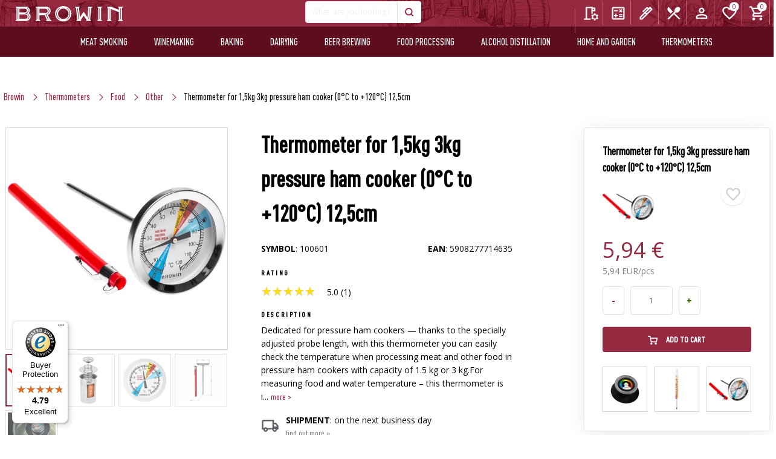

--- FILE ---
content_type: text/html; charset=utf-8
request_url: https://browin.com/shop/product/100601/thermometer-for-1-5kg-pressure-ham-cooker-0-120-c
body_size: 25527
content:
<!DOCTYPE html>

    <html lang="en">

<head>


  <meta charset="utf-8">
  <meta name="viewport" content="width=device-width, initial-scale=1, maximum-scale=1">
  <meta http-equiv="X-UA-Compatible" content="IE=edge">
  <meta name="mobile-web-app-capable" content="yes">
  <meta name="apple-mobile-web-app-status-bar-style" content="#281E70">
    <meta name="facebook-domain-verification" content="oj90p9zjr9xmzwdm7ttpuf6tvyh8ui" >
  <meta name="theme-color" content="#ffffff">
  
    <meta name="data-lang" content="en" >
    <meta name="google-site-verification" content="M0y-LeeqvCRJSzb53tfxSnk08AOSpl9vvd0hEQm2lZY" >
  
  <meta name="data-currency" content="EUR" >
   
  <meta name="data-site" content="com" >
   
   <meta name="data-b2b" content="0" >
   <meta name="data-lang-banner-dismissed" content="0" >
   <meta name="data-smallb2b" content="0" >
   <meta name="data-uid" content="0" >
   <meta name="data-nz" content="0" >
   <meta name="data-export" content="0" >
    <meta name="data-recipes" content="0" >

    

    <meta name="csrf-token" content="ImYzZTRkODA5NmMyZmMxYjBhNjRjMTJjOTQ0M2UzODNjZWIyMzkwMTYi.aWRbWA.CKdNjYV1V3HhfTU1D0_zENxPD40">
    <meta name="application-name" content="browin.com">

  <meta name="Description" content="
        nazwa: Thermometer for 1,5kg 3kg pressure ham cooker (0°C to +120°C) 12,5cm, cena: 5,94 €, kategoria:
        food, grupa: Thermometers
        marka: BROWIN
        symbol: 100601,
        EAN : 5908277714635
    
">
<title>
        Thermometer for 1,5kg 3kg pressure ham cooker (0°C to +120°C) 12,5cm (food) - symbol:100601
    
</title>

  
    
        <link rel="alternate" hreflang="pl"
              href="https://browin.pl/sklep/produkt/100601/"/>

    
    
    <link rel="canonical"
          href="https://browin.com/shop/product/100601/thermometer-for-1-5kg-3kg-pressure-ham-cooker-0-c-to-120-c-12-5cm"/>

    <script src="https://cdn.jsdelivr.net/npm/swiper@11/swiper-bundle.min.js"></script>



  <link rel="manifest" href="/static/dist/img/fav/site.webmanifest">
  <link rel="mask-icon" href="/static/dist/img/fav/safari-pinned-tab.svg" color="#281E70">
  <link rel="apple-touch-icon" sizes="180x180" href="/static/dist/img/fav/apple-touch-icon.png">
  <link rel="icon" type="image/png" href="/static/dist/img/fav/favicon-32x32.png" sizes="32x32">
  <link rel="icon" type="image/png" href="/static/dist/img/fav/favicon-16x16.png" sizes="16x16">
  <link rel="icon" type="image/png" href="/static/dist/img/fav/android-chrome-192x192.png" sizes="192x192">

  <link rel="icon" type="image/png" href="/static/dist/img/fav/favicon.ico">
  <meta name="msapplication-TileColor" content="fff">
  <meta name="msapplication-TileImage" content="/static/dist/img/fav/favicon.ico">
  
  
  
  



      



  
          <!-- Global site tag (gtag.js) - Google Analytics -->
<script async src="https://www.googletagmanager.com/gtag/js?id=UA-150193486-1"></script>
<script>
  window.dataLayer = window.dataLayer || [];
  function gtag(){dataLayer.push(arguments);}
  gtag('js', new Date());

  gtag('config', 'UA-150193486-1');
</script>


      



  <script  src="/static/dist/libs/lazysizes/lazysizes.min.js" ></script>

 

  <link href="https://fonts.googleapis.com/css?family=Open+Sans:300,400,600,700,800&amp;subset=latin-ext&display=swap" rel="preload" as="style" onload="this.onload=null;this.rel='stylesheet'">
    <noscript><link rel="stylesheet" href="https://fonts.googleapis.com/css?family=Open+Sans:300,400,600,700,800&amp;subset=latin-ext&display=swap"></noscript>

  

  <link  href="/static/spectre/spectre.min.css" rel="stylesheet" >

  <link href="/static/spectre/spectre-exp.min.css" rel="preload" as="style" onload="this.onload=null;this.rel='stylesheet'" >
    <noscript><link href="/static/spectre/spectre-exp.min.css" rel="stylesheet" ></noscript>

  <link href="/static/spectre/spectre-icons.min.css" rel="preload" as="style" onload="this.onload=null;this.rel='stylesheet'">
    <noscript><link rel="stylesheet" href="/static/spectre/spectre-icons.min.css"></noscript>

  <link href="/static/dist/css/app.min.css?version=79" rel="stylesheet">



  <link href="/static/dist/libs/izitoast/css/iziToast.min.css" rel="preload" as="style" onload="this.onload=null;this.rel='stylesheet'">
    <noscript><link rel="stylesheet" href="/static/dist/libs/izitoast/css/iziToast.min.css"></noscript>

  <link href="/static/dist/libs/photoswipe/photoswipe.css" rel="preload" as="style" onload="this.onload=null;this.rel='stylesheet'">
    <noscript><link rel="stylesheet" href="/static/dist/libs/photoswipe/photoswipe.css"></noscript>

  <link href="/static/plugins/photoswipe/default-skin/default-skin.css" rel="preload" as="style" onload="this.onload=null;this.rel='stylesheet'">
    <noscript><link rel="stylesheet" href="/static/plugins/photoswipe/default-skin/default-skin.css"></noscript>

    <link href="/static/svelte/top_menu/bundle.css?version=1.0.23" rel="preload" as="style" onload="this.onload=null;this.rel='stylesheet'">
    <noscript><link rel="stylesheet" href="/static/svelte/top_menu/bundle.css?version=1.0.23"></noscript>

        <link href="/static/svelte/top_bar/bundle.css?version=1.0.1" rel="preload" as="style" onload="this.onload=null;this.rel='stylesheet'">
    <noscript><link rel="stylesheet" href="/static/svelte/top_bar/bundle.css?version=1.0.0"></noscript>




  
    

  

    
    <script type="application/ld+json">
        {
          "@context" : "http://schema.org",
          "@type" : "Product",
          "name" : "Thermometer for 1,5kg 3kg pressure ham cooker (0°C to +120°C) 12,5cm",
  "image" : "https://browin.com/static/images/500/thermometer-for-1-5kg-3kg-pressure-ham-cooker-0-c-to-120-c-12-5cm-100601.webp",
  "description" : "Dedicated for pressure ham cookers — thanks to the specially adjusted probe length, with this thermometer you can easily check the temperature when processing meat and other food in pressure ham cookers with capacity of 1.5 kg or 3 kg.​For measuring food and water temperature – this thermometer is intended for direct measurement of temperature inside the food prepared in the pressure ham cooker (by sticking the thermometer into the dedicated opening in the pressure ham cooker cover) and for checking the temperature of water during scalding (in a container with pressure ham cooker).Legible, coloured scale – special markings on the thermometer scale will tell you what temperature is recommended for scalding specific meat types, thanks to which your processed meat will never end up too dry!High quality – the thermometer is made of high quality stainless steel, and glass resistant to high temperature. The thermometer dial and probe have been designed specifically with the pressure ham cook, ( [&#39;meat thermometer&#39;, &#39; ham food thermometer&#39;, &#39; ham cooker 1.5 kg and 3 kg&#39;, &#39; colour dial&#39;, &#39; ham food&#39;, &#39; ham food&#39;] )",
  "sku": "100601",
  "gtin13": "5908277714635",

  "category": "Thermometers/food",
  "brand" : {
    "@type" : "Brand",
    "name" : "BROWIN"
  },

        
            "aggregateRating": {
              "@type": "AggregateRating",
              "ratingValue": "5.0",
    "reviewCount": "1"
  },
        

        "offers" : {
          "@type" : "Offer",
          "url": "https://browin.com/shop/product/100601/thermometer-for-1-5kg-3kg-pressure-ham-cooker-0-c-to-120-c-12-5cm",
        
            "availability": "http://schema.org/InStock",
        
        "price" : "5.94"
    ,"priceCurrency": "EUR"
        
            ,"priceValidUntil": "2026-03-23"
        
        }
        



















        }


    </script>

    


        <script >
        
            var rabatzaodbior = 0;
            var rabatzaodbiorosobisty = 0;
            var rabatzagotowke = 0;
            var rabatkontrahenta = 0;
            var isB2b = false;
        

        </script>

</head>









    <body class="page-product">

    




    
<link href="/static/svelte/top_search/bundle.css?v=2.1.3" rel="preload" as="style" onload="this.onload=null;this.rel='stylesheet'" >
<noscript><link href="/static/svelte/top_search/bundle.css" rel="stylesheet" ></noscript>




<div class="navbar-wrapper">
    
    <div id="top-bar"></div>

    <header class="navbar navbar-main">


        
        

        <div class="navbar-background" data-image="/static/dist/img/menubg.webp">
            
            <div class="container grid-xl">
                <div class="main-menu-cont">
                    <div class="container grid-xl main-menu">
                        <div class="columns">
                            <ul class="main-menu-list col-12">
                                <li class="dropdown-fixed">
                                    <img alt="menu" src="/static/dist/img/menu_burger.svg">
                                    <span class="menu-name">Menu</span>
                                </li>
                                <li class="logo">
                                    <a href="/">
    <img

        src="/static/img/logo_BROWIN.svg"
        class="logo large-logo" alt="Browin logo">
    <img class="simple-logo logo"
         src="/static/dist/img/browin_mobile_logo_main.svg"
         alt="Browin logo" style="display: none;">
</a>
                                </li>

                                <li class="li-search">
                                    <section class="navbar-section not-relative" id="top-search">
                                        
                                    </section>
                                </li>

                                <li class="li-menu-buttons">
                                    
                                    <div id="top-menu"></div>
                                </li>
                            </ul>
                        </div>
                    </div>
                </div>

                
                <div class="mobile-search-bar show-lg search-form" id="top-search-mobile">
                    
                </div>

            </div>
        </div>



     <div class="container second-menu">
    <div class="container grid-xl">
        <div class="mobile-menu">
            <img class="simple-logo logo"
                 src="/static/dist/img/browin_mobile_logo_main.svg" alt="browin logo">
            <span id="times-close-navigation">
                <svg viewBox="0 0 352 512">
                    <path fill="currentColor"
                          d="M242.72 256l100.07-100.07c12.28-12.28 12.28-32.19 0-44.48l-22.24-22.24c-12.28-12.28-32.19-12.28-44.48 0L176 189.28 75.93 89.21c-12.28-12.28-32.19-12.28-44.48 0L9.21 111.45c-12.28 12.28-12.28 32.19 0 44.48L109.28 256 9.21 356.07c-12.28 12.28-12.28 32.19 0 44.48l22.24 22.24c12.28 12.28 32.2 12.28 44.48 0L176 322.72l100.07 100.07c12.28 12.28 32.2 12.28 44.48 0l22.24-22.24c12.28-12.28 12.28-32.19 0-44.48L242.72 256z">
                    </path>
                </svg>
            </span>
            
    

    <div class="mobile-menu-top-navigation columns col-gapless mt-2">

        
        <div class="column col-4">
            <a href="/calculators">
                <img class="top-nav-icon" src="/static/img/icons/calculate.svg" alt="calculators">
                <div>Calculators</div>
            </a>
        </div>
        

        

        
        <div class="column col-4">
            <a href="/blog">
                <img class="top-nav-icon" src="/static/img/icons/ink_pen.svg" alt="Blog">
                <div>Blog</div>
            </a>
        </div>
        

        
            
                <div class="column col-4">
                    <a href="/recipes">
                        <img class="top-nav-icon" alt="Cookbook" src="/static/img/icons/przepisnik.svg">
                        <div>Cookbook</div>
                    </a>
                </div>
            
        

        

        
        <div class="column col-4">
            <a href="/configurators/smoker">
                <img class="top-nav-icon" src="/static/img/icons/tune.svg" alt="Configurator">
                <div>Configurator</div>
            </a>
        </div>
        

        <div class="column col-4">
            
                <a href="/register-or-login"><img class="top-nav-icon" alt="Sign in"
                                                                       src="/static/img/icons/person.svg">
                    <div>Sign in</div>
                </a>
            
        </div>

        
        <div class="column col-4">
            <a href="javascript:;" id="mobile-lang-selector-btn">
                <img class="top-nav-icon" src="/static/img/flaga.svg" alt="Language">
                <div>Language</div>
            </a>
        </div>
        

        <div class="column col-4">
            <a href="/favs">
                <img class="top-nav-icon" src="/static/img/icons/heart_empty_white.svg" alt="favorites">
                <div>Favorites</div>
            </a>
        </div>


        <div class="column col-4"><a href="/cart">
            <span class="badge" id="cart-badge" data-badge="0"></span>
            <img class="top-nav-icon" src="/static/img/icons/cart.svg" alt="Cart">
            <div>Cart</div>
        </a></div>
    </div>


        </div>

       

        <ul class="second-menu-list">
            
                <li class="wedliniarstwo en" 
    
>
    <a href="/shop/meat-smoking"
       data-open-nav="#wedliniarstwo">Meat smoking</a>
</li>
<li class="winiarstwo en" 
    
>
    <a href="/shop/winemaking"
       data-open-nav="#winiarstwo">Winemaking</a>
</li>
<li class="piekarnictwo en" 
    
>
    <a href="/shop/baking"
       data-open-nav="#piekarnictwo">Baking</a>
</li>
<li class="serowarstwo en" 
    
>
    <a href="/shop/dairying"
       data-open-nav="#mleczarstwo">Dairying</a>
</li>
<li class="piwowarstwo en" 
    
>
    <a href="/shop/beer-brewing"
       data-open-nav="#piwowarstwo">Beer brewing</a>
</li>
<li class="przetworstwo en" 
    
>
    <a href="/shop/food-processing"
       data-open-nav="#przetworstwo">Food processing</a>
</li>
<li class="gorzelnictwo en" 
    
>
    <a href="/shop/alcohol-distillation"
       data-open-nav="#gorzelnictwo">Alcohol distillation</a>
</li>
<li class="domiogrod en">
    <a href="/shop/home-and-garden"
       data-open-nav="#domiogrod">Home and garden</a>
</li>
<li class="termometry en">
    <a href="/shop/lines-thermometers"
       data-open-nav="#termometry">Thermometers</a>
</li>
            

        </ul>

        <div id="navigation-expand">

            <span id="mobile-close-submenu">
                <svg viewBox="0 0 256 512">
                    <path fill="currentColor"
                          d="M31.7 239l136-136c9.4-9.4 24.6-9.4 33.9 0l22.6 22.6c9.4 9.4 9.4 24.6 0 33.9L127.9 256l96.4 96.4c9.4 9.4 9.4 24.6 0 33.9L201.7 409c-9.4 9.4-24.6 9.4-33.9 0l-136-136c-9.5-9.4-9.5-24.6-.1-34z">
                    </path>
                </svg>
            </span>



            <div class="sub-menu" id="mleczarstwo">
    <div class="columns">
        <div class="column col-12 category-name">
            <p>Dairying</p>
        </div>

        <div class="column col-12 col-md-12">
            <div class="header flex-container align-center category-menu-header">
                <a class="" href="/shop/cheesemaking">
                    <img loading="lazy" src="/static/dist/img/linie/mleczarstwo.png" alt="">
                    <span>Cheesemaking</span>
                </a>
            </div>
            <div class="columns">

                
                
                    

                    
                        <div class="column col-4 col-md-12">
                            <ul>
                                
                                    <li>
                                        <a href="/shop/cheesemaking/cheesemaking-kits">
                                            Cheesemaking kits
                                        </a>
                                    </li>
                                
                                    <li>
                                        <a href="/shop/cheesemaking/rennet">
                                            Rennet
                                        </a>
                                    </li>
                                
                                    <li>
                                        <a href="/shop/cheesemaking/auxiliary-substances">
                                            Auxiliary substances
                                        </a>
                                    </li>
                                
                                    <li>
                                        <a href="/shop/cheesemaking/bacterial-cultures">
                                            Bacterial cultures
                                        </a>
                                    </li>
                                
                            </ul>
                        </div>
                    
                        <div class="column col-4 col-md-12">
                            <ul>
                                
                                    <li>
                                        <a href="/shop/cheesemaking/cheesecloths">
                                            Cheesecloths
                                        </a>
                                    </li>
                                
                                    <li>
                                        <a href="/shop/cheesemaking/cheese-moulds">
                                            Cheese moulds
                                        </a>
                                    </li>
                                
                                    <li>
                                        <a href="/shop/cheesemaking/additional-accessories">
                                            Additional accessories
                                        </a>
                                    </li>
                                
                                    <li>
                                        <a href="/shop/cheesemaking/cheesemaking-presses">
                                            Presses
                                        </a>
                                    </li>
                                
                            </ul>
                        </div>
                    
                        <div class="column col-4 col-md-12">
                            <ul>
                                
                                    <li>
                                        <a href="/shop/cheesemaking/cheesemaking-vacuum-packing">
                                            Vacuum packing
                                        </a>
                                    </li>
                                
                                    <li>
                                        <a href="/shop/cheesemaking/literature-cheese">
                                            Literature
                                        </a>
                                    </li>
                                
                                    <li>
                                        <a href="/shop/cheesemaking/smoking-and-barbecue-cheese">
                                            Smoking and barbecue
                                        </a>
                                    </li>
                                
                            </ul>
                        </div>
                    
                
            </div>
            <div>&nbsp;</div>
        </div>

        <div class="column col-4 col-md-12">
            <div class="header flex-container align-center category-menu-header">
                <a class="" href="/shop/yoghurt-making">
                    <img loading="lazy" src="/static/dist/img/linie/wyrob-jogurtu.png"
                         alt="yoghurt making">
                    <span>Yoghurt making</span>
                </a>
            </div>
            <div class="columns">

                
                
                    

                    
                        <div class="column col-12 col-md-12">
                            <ul>
                                
                                    <li>
                                        <a href="/shop/yoghurt-making/yogurt-making-bacterial-cultures">
                                            Bacterial cultures
                                        </a>
                                    </li>
                                
                                    <li>
                                        <a href="/shop/yoghurt-making/yoghurt-makers">
                                            Yoghurt makers
                                        </a>
                                    </li>
                                
                            </ul>
                        </div>
                    
                
            </div>
        </div>


        <div class="column col-4 col-md-12">
            <div class="header flex-container align-center category-menu-header">
                <a class="" href="/shop/butter-making">
                    <img loading="lazy" src="/static/dist/img/linie/wyrob-masla.png" alt="">
                    <span>Butter making</span>
                </a>
            </div>
            <div class="columns">

                
                
                    

                    
                        <div class="column col-12 col-md-12">
                            <ul>
                                
                                    <li>
                                        <a href="/shop/butter-making/seasonings">
                                            Seasonings
                                        </a>
                                    </li>
                                
                            </ul>
                        </div>
                    
                
            </div>
        </div>

        <div class="column col-4 col-md-12">
            <div class="header flex-container align-center category-menu-header">

                <a class="vineyard-offer" href="/cheese-calculator">
                    <img  loading="lazy" src="/static/dist/img/linie/kalkulator-serowarski.png"
                         alt="Cheese calculator">
                    Cheese calculator
                </a>

            </div>
            <div class="columns">
                <div class="column col-12 col-md-12">
                    <ul>
                        <li>
                            <a href="/cheese-calculator">
                                Cheese calculator
                            </a>
                        </li>
                    </ul>
                </div>

            </div>
        </div>


    </div>
</div>
            <div class="sub-menu" id="przetworstwo">
  <div class="columns">
    <div class="column col-12 category-name">
      <p>Food processing</p>
    </div>
    <div class="column col-12 col-md-12">
      <div class="header flex-container align-center category-menu-header">
        <a href="/shop/food-processing">
          <img loading="lazy" src="/static/dist/img/linie/przetworstwo.png" alt="">
          <span>Food processing</span>
        </a>
      </div>
      <div class="columns">

        
        
        

        
        <div class="column col-4 col-md-12">
          <ul>
            
            <li>
              <a href="/shop/food-processing/pitters">
                Pitters
              </a>
            </li>
            
            <li>
              <a href="/shop/food-processing/additional-resources">
                Additional resources
              </a>
            </li>
            
            <li>
              <a href="/shop/food-processing/jars">
                Jars
              </a>
            </li>
            
            <li>
              <a href="/shop/food-processing/jar-lids">
                Jar lids
              </a>
            </li>
            
            <li>
              <a href="/shop/food-processing/accessories-for-preserves">
                Accessories for preserves
              </a>
            </li>
            
            <li>
              <a href="/shop/food-processing/tomato-strainers">
                Tomato strainers
              </a>
            </li>
            
          </ul>
        </div>
        
        <div class="column col-4 col-md-12">
          <ul>
            
            <li>
              <a href="/shop/food-processing/cabbage-shredders">
                Cabbage shredders
              </a>
            </li>
            
            <li>
              <a href="/shop/food-processing/cabbage-presses">
                Cabbage presses
              </a>
            </li>
            
            <li>
              <a href="/shop/food-processing/barrels-and-bags">
                Barrels and bags
              </a>
            </li>
            
            <li>
              <a href="/shop/food-processing/stoneware">
                Stoneware
              </a>
            </li>
            
            <li>
              <a href="/shop/food-processing/steam-juicers">
                Steam juicers
              </a>
            </li>
            
            <li>
              <a href="/shop/food-processing/bottles">
                Bottles
              </a>
            </li>
            
          </ul>
        </div>
        
        <div class="column col-4 col-md-12">
          <ul>
            
            <li>
              <a href="/shop/food-processing/pressure-cookers">
                Pressure cookers
              </a>
            </li>
            
            <li>
              <a href="/shop/food-processing/food-dryers">
                Food dryers
              </a>
            </li>
            
            <li>
              <a href="/shop/food-processing/funnels">
                Funnels
              </a>
            </li>
            
            <li>
              <a href="/shop/food-processing/food-processing-labels">
                Labels
              </a>
            </li>
            
          </ul>
        </div>
        
        

      </div>
    </div>


  </div>
</div>
            <div class="sub-menu" id="piekarnictwo">
  <div class="columns">
    <div class="column col-12 category-name">
      <p>Baking</p>
    </div>
    <div class="column col-12 col-md-12">
      <div class="header flex-container align-center category-menu-header">
        <a href="/shop/baking">
          <img loading="lazy" src="/static/dist/img/linie/piekarnictwo.png" alt="">
          <span>Baking</span>
        </a>
      </div>
      <div class="columns">

        
        
        

        
        <div class="column col-4 col-md-12">
          <ul>
            
            <li>
              <a href="/shop/baking/yeast">
                Yeast
              </a>
            </li>
            
            <li>
              <a href="/shop/baking/sourdough">
                Sourdough
              </a>
            </li>
            
          </ul>
        </div>
        
        <div class="column col-4 col-md-12">
          <ul>
            
            <li>
              <a href="/shop/baking/ornamented-clay-pots-and-moulds">
                Ornamented clay pots and moulds
              </a>
            </li>
            
            <li>
              <a href="/shop/baking/pizza-stones">
                Pizza stones
              </a>
            </li>
            
          </ul>
        </div>
        
        <div class="column col-4 col-md-12">
          <ul>
            
          </ul>
        </div>
        
        

      </div>
    </div>


  </div>
</div>
            <div class="sub-menu" id="wedliniarstwo">
  <div class="columns">
    <div class="column col-12 category-name">
      <p>Meat smoking</p>
    </div>
    <div class="column col-12 col-md-12">
      <div class="header flex-container align-center category-menu-header">
        <a href="/shop/meat-smoking">
          <img loading="lazy" src="/static/dist/img/linie/wedliniarstwo.png" alt="">
          <span>Meat smoking</span>
        </a>
      </div>
      <div class="columns">

        
        
        

        
        <div class="column col-4 col-md-12">
          <ul>
            
            <li>
              <a href="/shop/meat-smoking/starter-kits">
                Starter-kits
              </a>
            </li>
            
            <li>
              <a href="/shop/meat-smoking/ham-cookers-and-bags">
                Ham cookers and bags
              </a>
            </li>
            
            <li>
              <a href="/shop/meat-smoking/smokehouses-and-hooks">
                Smokehouses and hooks
              </a>
            </li>
            
            <li>
              <a href="/shop/meat-smoking/wood-chips-for-smoking">
                Wood chips
              </a>
            </li>
            
            <li>
              <a href="/shop/meat-smoking/meat-smoking-fireplaces">
                Fireplaces
              </a>
            </li>
            
            <li>
              <a href="/shop/meat-smoking/cast-iron-cookware">
                cast iron cookware
              </a>
            </li>
            
          </ul>
        </div>
        
        <div class="column col-4 col-md-12">
          <ul>
            
            <li>
              <a href="/shop/meat-smoking/grilling">
                Grilling
              </a>
            </li>
            
            <li>
              <a href="/shop/meat-smoking/stuffers">
                Stuffers
              </a>
            </li>
            
            <li>
              <a href="/shop/meat-smoking/meat-smoking-ornamented-clay-pots-and-moulds">
                Ornamented clay pots and moulds
              </a>
            </li>
            
            <li>
              <a href="/shop/meat-smoking/meat-grinders">
                Grinders
              </a>
            </li>
            
            <li>
              <a href="/shop/meat-smoking/meat-smoking-vacuum-packing">
                Vacuum packing
              </a>
            </li>
            
            <li>
              <a href="/shop/meat-smoking/accessories-for-pickling">
                Accessories for pickling
              </a>
            </li>
            
          </ul>
        </div>
        
        <div class="column col-4 col-md-12">
          <ul>
            
            <li>
              <a href="/shop/meat-smoking/meat-netting-applicator-hog-ring-pliers">
                Meat netting applicator, Hog ring pliers
              </a>
            </li>
            
            <li>
              <a href="/shop/meat-smoking/threads-strings-nettings">
                Threads, strings, nettings
              </a>
            </li>
            
            <li>
              <a href="/shop/meat-smoking/artificial-sausage-casings">
                Artificial sausage casings
              </a>
            </li>
            
            <li>
              <a href="/shop/meat-smoking/intestines">
                Natural sausage casings
              </a>
            </li>
            
            <li>
              <a href="/shop/meat-smoking/brine-marinades-and-herbs">
                Brine, marinades, and herbs
              </a>
            </li>
            
            <li>
              <a href="/shop/meat-smoking/meat-smoking-Bacterial-cultures">
                Bacterial cultures
              </a>
            </li>
            
          </ul>
        </div>
        
        
      </div>
    </div>
  </div>
</div>
            <div class="sub-menu" id="winiarstwo">
  <div class="columns">
    <div class="column col-12 category-name">
      <p>Winemaking</p>
    </div>
    <div class="column col-12 col-md-12">
      <div class="header flex-container align-center category-menu-header">
        <a href="/shop/winemaking">
          <img loading="lazy" src="/static/dist/img/linie/winiarstwo.png" alt="">
          Winemaking
        </a>
      </div>
      <div class="columns">

        
        
        

        
        <div class="column col-4 col-md-12">
          <ul>
            
            <li>
              <a href="/shop/winemaking/winemaking-kits">
                Winemaking kits
              </a>
            </li>
            
            <li>
              <a href="/shop/winemaking/wine-demijohns">
                Wine demijohns
              </a>
            </li>
            
            <li>
              <a href="/shop/winemaking/carboy-corks-and-caps">
                Carboy corks and caps
              </a>
            </li>
            
            <li>
              <a href="/shop/winemaking/winemaking-fermentation-containers">
                Fermentation containers
              </a>
            </li>
            
            <li>
              <a href="/shop/winemaking/fermentation-jars">
                Fermentation Jars
              </a>
            </li>
            
            <li>
              <a href="/shop/winemaking/winemaking-fermentation-tubing">
                Fermentation airloks
              </a>
            </li>
            
            <li>
              <a href="/shop/winemaking/winemaking-vypito">
                Vypito
              </a>
            </li>
            
            <li>
              <a href="/shop/winemaking/wine-yeast-nutrients">
                Wine yeast nutrients
              </a>
            </li>
            
          </ul>
        </div>
        
        <div class="column col-4 col-md-12">
          <ul>
            
            <li>
              <a href="/shop/winemaking/wine-yeast">
                Wine Yeast
              </a>
            </li>
            
            <li>
              <a href="/shop/winemaking/fermentation-additionals">
                Fermentation additionals
              </a>
            </li>
            
            <li>
              <a href="/shop/winemaking/presses">
                Presses
              </a>
            </li>
            
            <li>
              <a href="/shop/winemaking/scratters">
                Scratters
              </a>
            </li>
            
            <li>
              <a href="/shop/winemaking/filtrating">
                Filtrating
              </a>
            </li>
            
            <li>
              <a href="/shop/winemaking/corking">
                Corking
              </a>
            </li>
            
            <li>
              <a href="/shop/winemaking/winemaking-accessories">
                Winemaking accessories
              </a>
            </li>
            
            <li>
              <a href="/shop/winemaking/gauges-and-indicators">
                Gauges and indicators
              </a>
            </li>
            
          </ul>
        </div>
        
        <div class="column col-4 col-md-12">
          <ul>
            
            <li>
              <a href="/shop/winemaking/winemaking-bottles">
                Bottles
              </a>
            </li>
            
            <li>
              <a href="/shop/winemaking/demijohns">
                Demijohns
              </a>
            </li>
            
            <li>
              <a href="/shop/winemaking/racks">
                Racks
              </a>
            </li>
            
            <li>
              <a href="/shop/winemaking/aromatisation">
                Aromatisation
              </a>
            </li>
            
            <li>
              <a href="/shop/winemaking/winemaking-literature">
                Literature
              </a>
            </li>
            
            <li>
              <a href="/shop/winemaking/wine-analysis">
                Wine analysis
              </a>
            </li>
            
            <li>
              <a href="/shop/winemaking/labels">
                Labels
              </a>
            </li>
            
          </ul>
        </div>
        
        
      </div>
    </div>


  </div>
</div>
            <div class="sub-menu" id="gorzelnictwo">
  <div class="columns">
    <div class="column col-12 category-name">
      <p>Alcohol distillation</p>
    </div>
    <div class="column col-12 col-md-12">
      <div class="header flex-container align-center category-menu-header">
        <a href="/shop/alcohol-distillation">
          <img loading="lazy" src="/static/dist/img/linie/gorzelnictwo.png" alt="">
          <span>Alcohol distillation</span>
        </a>
      </div>
      <div class="columns">
        
        
          

          
          <div class="column col-4 col-md-12">
            <ul>
              
              <li>
                <a href="/shop/alcohol-distillation/stills">
                  Stills
                </a>
              </li>
              
              <li>
                <a href="/shop/alcohol-distillation/filtration-columns">
                  Filtration columns
                </a>
              </li>
              
              <li>
                <a href="/shop/alcohol-distillation/fermentation-containers">
                  Fermentation containers
                </a>
              </li>
              
              <li>
                <a href="/shop/alcohol-distillation/distillation-fermentation-tubing">
                  Fermentation airlocks
                </a>
              </li>
              
              <li>
                <a href="/shop/alcohol-distillation/alcohol-distillation-gauges-and-indicators">
                  Gauges and indicators
                </a>
              </li>
              
              <li>
                <a href="/shop/alcohol-distillation/alcohol-distillation-additional-accessories">
                  Additional-accessories
                </a>
              </li>
              
              <li>
                <a href="/shop/alcohol-distillation/flavouring-additives">
                  Flavouring additives
                </a>
              </li>
              
            </ul>
          </div>
          
          <div class="column col-4 col-md-12">
            <ul>
              
              <li>
                <a href="/shop/alcohol-distillation/cap-crimpers">
                  Cap crimpers
                </a>
              </li>
              
              <li>
                <a href="/shop/alcohol-distillation/alcohol-distillation-demijohns">
                  Demijohns
                </a>
              </li>
              
              <li>
                <a href="/shop/alcohol-distillation/alcohol-distillation-bottles">
                  Bottles
                </a>
              </li>
              
              <li>
                <a href="/shop/alcohol-distillation/screw-caps">
                  Screw caps
                </a>
              </li>
              
              <li>
                <a href="/shop/alcohol-distillation/barrels-and-decanters">
                  Barrels and decanters
                </a>
              </li>
              
              <li>
                <a href="/shop/alcohol-distillation/vypito">
                  Vypito
                </a>
              </li>
              
              <li>
                <a href="/shop/alcohol-distillation/distillery-yeast">
                  Distillery yeast
                </a>
              </li>
              
            </ul>
          </div>
          
          <div class="column col-4 col-md-12">
            <ul>
              
              <li>
                <a href="/shop/alcohol-distillation/activated-carbon">
                  Activated carbon
                </a>
              </li>
              
              <li>
                <a href="/shop/alcohol-distillation/additional-substances">
                  Additional substances
                </a>
              </li>
              
              <li>
                <a href="/shop/alcohol-distillation/alcohol-distillation-labels">
                  Labels
                </a>
              </li>
              
              <li>
                <a href="/shop/alcohol-distillation/alcohol-analysis">
                  Alcohol analysis
                </a>
              </li>
              
              <li>
                <a href="/shop/alcohol-distillation/literature">
                  Literature
                </a>
              </li>
              
            </ul>
          </div>
          
        
      </div>
    </div>
  </div>
</div>
            <div class="sub-menu" id="piwowarstwo">
  <div class="columns">
    <div class="column col-12 category-name">
      <p>Beer brewing</p>
    </div>
    <div class="column col-12 col-md-12">
      <div class="header flex-container align-center category-menu-header">
        <a href="/shop/beer-brewing">
          <img loading="lazy" src="/static/dist/img/linie/piwowarstwo.png" alt="">
          <span>Beer brewing</span>
        </a>
      </div>
      <div class="columns">

        
        
        

        
        <div class="column col-4 col-md-12">
          <ul>
            
            <li>
              <a href="/shop/beer-brewing/microbrewery-kits">
                Microbrewery kits
              </a>
            </li>
            
            <li>
              <a href="/shop/beer-brewing/hops">
                Hops
              </a>
            </li>
            
            <li>
              <a href="/shop/beer-brewing/unhopped-extracts">
                Unhopped extracts
              </a>
            </li>
            
            <li>
              <a href="/shop/beer-brewing/brewkity-coopers">
                Brewkity Coopers
              </a>
            </li>
            
            <li>
              <a href="/shop/beer-brewing/specialties-from-lodz">
                Specialties from Łódź
              </a>
            </li>
            
          </ul>
        </div>
        
        <div class="column col-4 col-md-12">
          <ul>
            
            <li>
              <a href="/shop/beer-brewing/beer-additives">
                Beer additives
              </a>
            </li>
            
            <li>
              <a href="/shop/beer-brewing/beer-yeast">
                Beer Yeast
              </a>
            </li>
            
            <li>
              <a href="/shop/beer-brewing/hydrometers">
                Hydrometers
              </a>
            </li>
            
            <li>
              <a href="/shop/beer-brewing/beer-brewing-fermentation-containers">
                Fermentation containers
              </a>
            </li>
            
            <li>
              <a href="/shop/beer-brewing/fermentation-airloks">
                Fermentation airloks
              </a>
            </li>
            
          </ul>
        </div>
        
        <div class="column col-4 col-md-12">
          <ul>
            
            <li>
              <a href="/shop/beer-brewing/beer-brewing-accessories">
                Beer brewing accessories
              </a>
            </li>
            
            <li>
              <a href="/shop/beer-brewing/crown-caps">
                Crown caps
              </a>
            </li>
            
            <li>
              <a href="/shop/beer-brewing/bottle-cappers">
                Bottle cappers
              </a>
            </li>
            
            <li>
              <a href="/shop/beer-brewing/beer-bottles">
                Bottles
              </a>
            </li>
            
            <li>
              <a href="/shop/beer-brewing/beer-analysis">
                Beer analysis
              </a>
            </li>
            
          </ul>
        </div>
        
        

      </div>
    </div>


  </div>
</div>
            <div class="sub-menu" id="domiogrod">
  <div class="columns">
    <div class="column col-12 category-name">
      <p>Home and garden</p>
    </div>
    <div class="column col-12 col-md-12">
      <div class="header flex-container align-center category-menu-header">
        <a href="/shop/home-and-garden">
          <img loading="lazy" src="/static/dist/img/linie/dom-i-ogrod.png" alt="">
          <span>Home and garden</span>
        </a>
      </div>

      <div class="columns">

        
        
        

        
        <div class="column col-4 col-md-12">
          <ul>
            
            <li>
              <a href="/shop/home-and-garden/sprouting">
                Sprouting
              </a>
            </li>
            
            <li>
              <a href="/shop/home-and-garden/irrigation">
                Irrigation
              </a>
            </li>
            
            <li>
              <a href="/shop/home-and-garden/substrates">
                Substrates
              </a>
            </li>
            
            <li>
              <a href="/shop/home-and-garden/soil-gauges">
                Soil gauges
              </a>
            </li>
            
            <li>
              <a href="/shop/home-and-garden/plant-fixing-equipment">
                Plant fixing equipment
              </a>
            </li>
            
            <li>
              <a href="/shop/home-and-garden/repellents">
                Animal repellents
              </a>
            </li>
            
          </ul>
        </div>
        
        <div class="column col-4 col-md-12">
          <ul>
            
            <li>
              <a href="/shop/home-and-garden/greenhouses-and-tunnels">
                Greenhouses and tunnels
              </a>
            </li>
            
            <li>
              <a href="/shop/home-and-garden/gardening-accessories-and-tools">
                Gardening accessories and tools
              </a>
            </li>
            
            <li>
              <a href="/shop/home-and-garden/bird-houses-and-feeders">
                Bird houses and feeders
              </a>
            </li>
            
            <li>
              <a href="/shop/home-and-garden/home-and-garden-smokehouses-and-hooks">
                Smokehouses and hooks
              </a>
            </li>
            
            <li>
              <a href="/shop/home-and-garden/home-and-garden-grilling">
                Grilling
              </a>
            </li>
            
            <li>
              <a href="/shop/home-and-garden/cast-iron-dishes">
                Cast iron dishes
              </a>
            </li>
            
          </ul>
        </div>
        
        <div class="column col-4 col-md-12">
          <ul>
            
            <li>
              <a href="/shop/home-and-garden/home-and-garden-fireplaces">
                Fireplaces
              </a>
            </li>
            
            <li>
              <a href="/shop/home-and-garden/vacuum-packing">
                Vacuum packing
              </a>
            </li>
            
            <li>
              <a href="/shop/home-and-garden/storage">
                Storage
              </a>
            </li>
            
            <li>
              <a href="/shop/home-and-garden/grinders-and-mortars">
                Grinders and mortars
              </a>
            </li>
            
            <li>
              <a href="/shop/home-and-garden/pasta-making-machines">
                Pasta making machines
              </a>
            </li>
            
            <li>
              <a href="/shop/home-and-garden/household-gadgets">
                Household gadgets
              </a>
            </li>
            
          </ul>
        </div>
        
        

      </div>
    </div>
  </div>
</div>
            <div class="sub-menu" id="termometry">
  <div class="columns">
    <div class="column col-12 category-name">
      <p>Thermometers</p>
    </div>
    <div class="column col-6 col-md-12">
      <div class="header flex-container align-center category-menu-header">
        <a href="/shop/thermometers">
          <img loading="lazy" src="/static/dist/img/linie/termometry.png" alt="">
          <span>Thermometers</span>
        </a>
      </div>
      <ul>
        
        
        
        
        
        <li>
          <a href="/shop/thermometers/ambient-temperature">
            Ambient temperature
          </a>
        </li>
        
        <li>
          <a href="/shop/thermometers/food">
            Food
          </a>
        </li>
        
        <li>
          <a href="/shop/thermometers/refrigerator">
            Refrigerator
          </a>
        </li>
        
        <li>
          <a href="/shop/thermometers/bath">
            Bath
          </a>
        </li>
        
        <li>
          <a href="/shop/thermometers/technical">
            Technical
          </a>
        </li>
        
        <li>
          <a href="/shop/thermometers/zoological">
            Zoological
          </a>
        </li>
        
        
        
        
        
        
        
        
        
        
        
        
        
        
        
        
        
        
        
        
        
        
        
        
        
        
        
        
        
      </ul>
    </div>
  <div class="column col-6 col-md-12">
      <div class="header flex-container align-center category-menu-header">
        <a href="/shop/weather-stations">
          <img loading="lazy" src="/static/dist/img/linie/stacje-pogody.png" alt="">
          <span>Weather stations</span>
        </a>
      </div>
      <ul>
        
        
        
        
        
        
        
        
        
        
        
        
        
        
        
        
        
        
        
        
        
        <li>
          <a href="/shop/weather-stations/electronic">
            Electronic
          </a>
        </li>
        
        <li>
          <a href="/shop/weather-stations/retro">
            Retro
          </a>
        </li>
        
        <li>
          <a href="/shop/weather-stations/wireless-sensors">
            Wireless sensors
          </a>
        </li>
        
        
        
        
        
        
        
        
        
        
        
        
        
      </ul>
    </div>
  </div>
</div>

        </div>
    </div>
</div>

    </header>

</div>




    
<script defer src="/static/svelte/top_search/bundle.js?v=2.1.3"></script>


    <section class="breadcrumbs">
        <div class="container grid-xl">
            
            
            <ul class="breadcrumbs">
                <li><a href="/">Browin</a></li>
                <li>
                    <a href="/shop/thermometers">Thermometers</a>
                </li>
                <li>
                    <a href="/shop/thermometers/food">Food</a>
                </li>
                
                    <li>
                        <a href="/shop/thermometers/food/thermometers-other">Other</a>
                    </li>
                
                <li>
                     Thermometer for 1,5kg 3kg pressure ham cooker (0°C to +120°C) 12,5cm
                </li>
            </ul>

        </div>
    </section>

    <div class="product-single">
        <div class="container grid-xl">
            <div class="columns">
                <div class="column col-lg-12 col-8">
                    <div class="columns mb-50">
                        <div class="column col-lg-12 col-6">
                            <div class="product-gallery">
    <div class="mobile-image-gallery show-md swiper">
        <div class="mobile-image-gallery-inner swiper-wrapper">
            <div class="swiper-slide ">
                
    
    
    

    <div
        class="favourite-icon is-single-mobile"  data-is-favourite="false" data-productid="100601" >
        
            <img class="heart-icon" alt="favorites" src="/static/img/icons/heart_empty_grey.svg" >
        
    </div>



                

                <img loading="lazy" alt="Thermometer for 1,5kg 3kg pressure ham cooker (0°C to +120°C) 12,5cm  - 1 "

                     src="/static/images/500/thermometer-for-1-5kg-3kg-pressure-ham-cooker-0-c-to-120-c-12-5cm-100601.webp"
                     data-src="/static/images/500/thermometer-for-1-5kg-3kg-pressure-ham-cooker-0-c-to-120-c-12-5cm-100601.webp"
                     class="lazyload mobile-gallery-img " data-img-index="0">
            </div>

            

                <div class="swiper-slide ">

                    <img loading="lazy" class="lazyload mobile-gallery-img "
                         data-src="/static/images/500/thermometer-for-1-5kg-3kg-pressure-ham-cooker-0-c-to-120-c-12-5cm-100601_.webp"
                         alt="Thermometer for 1,5kg 3kg pressure ham cooker (0°C to +120°C) 12,5cm - 2"
                         src="/static/images/500/thermometer-for-1-5kg-3kg-pressure-ham-cooker-0-c-to-120-c-12-5cm-100601_.webp"
                         data-img-index="1"
                    >
                </div>

            

                <div class="swiper-slide ">

                    <img loading="lazy" class="lazyload mobile-gallery-img "
                         data-src="/static/images/500/thermometer-for-1-5kg-3kg-pressure-ham-cooker-0-c-to-120-c-12-5cm-100601_t.webp"
                         alt="Thermometer for 1,5kg 3kg pressure ham cooker (0°C to +120°C) 12,5cm - 3"
                         src="/static/images/500/thermometer-for-1-5kg-3kg-pressure-ham-cooker-0-c-to-120-c-12-5cm-100601_t.webp"
                         data-img-index="2"
                    >
                </div>

            

                <div class="swiper-slide ">

                    <img loading="lazy" class="lazyload mobile-gallery-img "
                         data-src="/static/images/500/thermometer-for-1-5kg-3kg-pressure-ham-cooker-0-c-to-120-c-12-5cm-100601_b.webp"
                         alt="Thermometer for 1,5kg 3kg pressure ham cooker (0°C to +120°C) 12,5cm - 4"
                         src="/static/images/500/thermometer-for-1-5kg-3kg-pressure-ham-cooker-0-c-to-120-c-12-5cm-100601_b.webp"
                         data-img-index="3"
                    >
                </div>

            

                <div class="swiper-slide ">

                    <img loading="lazy" class="lazyload mobile-gallery-img "
                         data-src="/static/images/500/thermometer-for-1-5kg-3kg-pressure-ham-cooker-0-c-to-120-c-12-5cm-100601_a.webp"
                         alt="Thermometer for 1,5kg 3kg pressure ham cooker (0°C to +120°C) 12,5cm - 5"
                         src="/static/images/500/thermometer-for-1-5kg-3kg-pressure-ham-cooker-0-c-to-120-c-12-5cm-100601_a.webp"
                         data-img-index="4"
                    >
                </div>

            
        </div>

        <div class="swiper-pagination"></div>
        <div class="swiper-button-prev"></div>
        <div class="swiper-button-next"></div>

    </div>

    <script>

        const swiper = new Swiper('.swiper', {
            // Optional parameters
            
            

            // If we need pagination
            pagination: {
                el: '.swiper-pagination',
            },

            // Navigation arrows
            navigation: {
                nextEl: '.swiper-button-next',
                prevEl: '.swiper-button-prev',
            },

            // And if we need scrollbar
            scrollbar: {
                el: '.swiper-scrollbar',
            },
        });

    </script>


    <div class="image-current hide-md">
        <div id="imageGallery">
            <div data-thumb="/static/images/100/thermometer-for-1-5kg-3kg-pressure-ham-cooker-0-c-to-120-c-12-5cm-100601.webp"
                 data-src="/static/images/500/thermometer-for-1-5kg-3kg-pressure-ham-cooker-0-c-to-120-c-12-5cm-100601.webp"
                 id="main-image-wrapper">

                

                <img loading="lazy" alt="Thermometer for 1,5kg 3kg pressure ham cooker (0°C to +120°C) 12,5cm  - 1 "
                     data-sizes="auto"
                     src="/static/images/100/thermometer-for-1-5kg-3kg-pressure-ham-cooker-0-c-to-120-c-12-5cm-100601.webp"
                     data-src="/static/images/500/thermometer-for-1-5kg-3kg-pressure-ham-cooker-0-c-to-120-c-12-5cm-100601.webp"
                     data-large-img="/static/images/1600/thermometer-for-1-5kg-3kg-pressure-ham-cooker-0-c-to-120-c-12-5cm-100601.webp"
                     id="main-image"
                     data-large-img-wrapper="preview"
                     class="lazyload">
            </div>

            <div class="image-gallery-thumbnails">
                
                    <span data-thumb="/static/images/100/thermometer-for-1-5kg-3kg-pressure-ham-cooker-0-c-to-120-c-12-5cm-100601.webp"
                          data-src="/static/images/100/thermometer-for-1-5kg-3kg-pressure-ham-cooker-0-c-to-120-c-12-5cm-100601.webp">
                                                    <img loading="lazy" class="active-img thumb lazyload"
                                                         data-sizes="auto"
                                                         data-src="/static/images/500/thermometer-for-1-5kg-3kg-pressure-ham-cooker-0-c-to-120-c-12-5cm-100601.webp"
                                                         alt="Thermometer for 1,5kg 3kg pressure ham cooker (0°C to +120°C) 12,5cm  - 1 "
                                                         src="/static/images/100/thermometer-for-1-5kg-3kg-pressure-ham-cooker-0-c-to-120-c-12-5cm-100601.webp"
                                                         data-img-index="0"
                                                         data-large-img="/static/images/1600/thermometer-for-1-5kg-3kg-pressure-ham-cooker-0-c-to-120-c-12-5cm-100601.webp"
                                                    >
                                                </span>


                    
                        <span data-thumb="/static/images/100/thermometer-for-1-5kg-3kg-pressure-ham-cooker-0-c-to-120-c-12-5cm-100601_.webp"
                              data-src="/static/images/100/thermometer-for-1-5kg-3kg-pressure-ham-cooker-0-c-to-120-c-12-5cm-100601_.webp">
                                                        <img loading="lazy" class="thumb lazyload"
                                                             data-sizes="auto"
                                                             data-src="/static/images/500/thermometer-for-1-5kg-3kg-pressure-ham-cooker-0-c-to-120-c-12-5cm-100601_.webp"
                                                             alt="Thermometer for 1,5kg 3kg pressure ham cooker (0°C to +120°C) 12,5cm - 2 "
                                                             src="/static/images/100/thermometer-for-1-5kg-3kg-pressure-ham-cooker-0-c-to-120-c-12-5cm-100601_.webp"
                                                             data-img-index="1"
                                                             data-large-img="/static/images/1600/thermometer-for-1-5kg-3kg-pressure-ham-cooker-0-c-to-120-c-12-5cm-100601_.webp"
                                                        >
                                                    </span>
                    
                        <span data-thumb="/static/images/100/thermometer-for-1-5kg-3kg-pressure-ham-cooker-0-c-to-120-c-12-5cm-100601_t.webp"
                              data-src="/static/images/100/thermometer-for-1-5kg-3kg-pressure-ham-cooker-0-c-to-120-c-12-5cm-100601_t.webp">
                                                        <img loading="lazy" class="thumb lazyload"
                                                             data-sizes="auto"
                                                             data-src="/static/images/500/thermometer-for-1-5kg-3kg-pressure-ham-cooker-0-c-to-120-c-12-5cm-100601_t.webp"
                                                             alt="Thermometer for 1,5kg 3kg pressure ham cooker (0°C to +120°C) 12,5cm - 3 "
                                                             src="/static/images/100/thermometer-for-1-5kg-3kg-pressure-ham-cooker-0-c-to-120-c-12-5cm-100601_t.webp"
                                                             data-img-index="2"
                                                             data-large-img="/static/images/1600/thermometer-for-1-5kg-3kg-pressure-ham-cooker-0-c-to-120-c-12-5cm-100601_t.webp"
                                                        >
                                                    </span>
                    
                        <span data-thumb="/static/images/100/thermometer-for-1-5kg-3kg-pressure-ham-cooker-0-c-to-120-c-12-5cm-100601_b.webp"
                              data-src="/static/images/100/thermometer-for-1-5kg-3kg-pressure-ham-cooker-0-c-to-120-c-12-5cm-100601_b.webp">
                                                        <img loading="lazy" class="thumb lazyload"
                                                             data-sizes="auto"
                                                             data-src="/static/images/500/thermometer-for-1-5kg-3kg-pressure-ham-cooker-0-c-to-120-c-12-5cm-100601_b.webp"
                                                             alt="Thermometer for 1,5kg 3kg pressure ham cooker (0°C to +120°C) 12,5cm - 4 "
                                                             src="/static/images/100/thermometer-for-1-5kg-3kg-pressure-ham-cooker-0-c-to-120-c-12-5cm-100601_b.webp"
                                                             data-img-index="3"
                                                             data-large-img="/static/images/1600/thermometer-for-1-5kg-3kg-pressure-ham-cooker-0-c-to-120-c-12-5cm-100601_b.webp"
                                                        >
                                                    </span>
                    
                        <span data-thumb="/static/images/100/thermometer-for-1-5kg-3kg-pressure-ham-cooker-0-c-to-120-c-12-5cm-100601_a.webp"
                              data-src="/static/images/100/thermometer-for-1-5kg-3kg-pressure-ham-cooker-0-c-to-120-c-12-5cm-100601_a.webp">
                                                        <img loading="lazy" class="thumb lazyload"
                                                             data-sizes="auto"
                                                             data-src="/static/images/500/thermometer-for-1-5kg-3kg-pressure-ham-cooker-0-c-to-120-c-12-5cm-100601_a.webp"
                                                             alt="Thermometer for 1,5kg 3kg pressure ham cooker (0°C to +120°C) 12,5cm - 5 "
                                                             src="/static/images/100/thermometer-for-1-5kg-3kg-pressure-ham-cooker-0-c-to-120-c-12-5cm-100601_a.webp"
                                                             data-img-index="4"
                                                             data-large-img="/static/images/1600/thermometer-for-1-5kg-3kg-pressure-ham-cooker-0-c-to-120-c-12-5cm-100601_a.webp"
                                                        >
                                                    </span>
                    
                

                

            </div>
        </div>
    </div>
</div>

<!-- Root element of PhotoSwipe. Must have class pswp. -->
<div class="pswp" tabindex="-1" role="dialog" aria-hidden="true">

    <!-- Background of PhotoSwipe.
         It's a separate element as animating opacity is faster than rgba(). -->
    <div class="pswp__bg"></div>

    <!-- Slides wrapper with overflow:hidden. -->
    <div class="pswp__scroll-wrap">

        <!-- Container that holds slides.
            PhotoSwipe keeps only 3 of them in the DOM to save memory.
            Don't modify these 3 pswp__item elements, data is added later on. -->
        <div class="pswp__container">
            <div class="pswp__item"></div>
            <div class="pswp__item"></div>
            <div class="pswp__item"></div>
        </div>

        <!-- Default (PhotoSwipeUI_Default) interface on top of sliding area. Can be changed. -->
        <div class="pswp__ui pswp__ui--hidden">

            <div class="pswp__top-bar">

                <!--  Controls are self-explanatory. Order can be changed. -->

                <div class="pswp__counter"></div>
                <button class="pswp__button pswp__button--close" title="Close (Esc)"></button>
                <button class="pswp__button pswp__button--share" title="Share"></button>
                <button class="pswp__button pswp__button--fs" title="Toggle fullscreen"></button>
                <button class="pswp__button pswp__button--zoom" title="Zoom in/out"></button>

                <!-- Preloader demo https://codepen.io/dimsemenov/pen/yyBWoR -->
                <!-- element will get class pswp__preloader--active when preloader is running -->
                <div class="pswp__preloader">
                    <div class="pswp__preloader__icn">
                        <div class="pswp__preloader__cut">
                            <div class="pswp__preloader__donut"></div>
                        </div>
                    </div>
                </div>
            </div>

            <div class="pswp__share-modal pswp__share-modal--hidden pswp__single-tap">
                <div class="pswp__share-tooltip"></div>
            </div>

            <button class="pswp__button pswp__button--arrow--left" title="Previous (arrow left)">
            </button>

            <button class="pswp__button pswp__button--arrow--right" title="Next (arrow right)">
            </button>

            <div class="pswp__caption">
                <div class="pswp__caption__center"></div>
            </div>

        </div>

    </div>

</div>
                        </div>
                        <div class="column col-lg-12 col-6">
                            <p id="preview"></p>
                            <h1><b>Thermometer for 1,5kg 3kg pressure ham cooker (0°C to +120°C) 12,5cm</b></h1>

                            <div class="column col-12 show-md price-box-mobile ">


    


        <div class="columns mb-2">
            <div class="column col-6 tex-left" style="text-align: left">
                <strong>SYMBOL</strong>: 100601
            </div>
            <div class="column col-6 text-right"><strong>EAN</strong>: 5908277714635</div>
        </div>


    

    <div class="price-border"></div>




    
        
        
    

    
        

            

                
                    <p class="price ">
                        <b>5,94 €</b>
                    </p>
                
            

        
    


    


    
    
    
    
    
    
    
    
    
    
    
    
    
    
    
    
    
    
    
    
    
    
    

    

        

            

            

                

                    <div class="columns mt-2">

                            <div class="input-group number column col-4 col-mx-auto">
                                <a href=""
                                   id="button-minus-product-b2c"
                                   class="button minus product-details button-minus-product-b2c">
                                    <strong>-</strong>
                                </a>
                                <form>
                                    <label>
                                        <input
                                            value="1"
                                            id="product-amount-b2c"
                                            class=" product-details product-amount-b2c"
                                            style="height:47px"
                                            pattern="[0-9]+"
                                            onkeyup="this.value=this.value  .replace(/[^0-9]/g,'');">
                                    </label>
                                </form>
                                <a href="" id="button-plus-product-b2c" class="button plus product-details button-plus-product-b2c">
                                    <strong>+</strong>
                                </a>
                            </div>
                        </div>


                    <p class="p-centered">
                        <a data-id="100601"
                           data-slug="thermometer-for-1-5kg-3kg-pressure-ham-cooker-0-c-to-120-c-12-5cm"
                           data-photo-url="100601.webp"
                           data-name="Thermometer for 1,5kg 3kg pressure ham cooker (0°C to +120°C) 12,5cm"
                           data-price="5.94"
                           data-zawartosc-opz="10.0"
                           data-weather-lock=""
                            
                           data-currency="EUR"
                                
                           data-glass="0"
                                
                            

                           href="#"
                           class="btn stiletto cart-icon add-to-cart-b2c-button">
                            <svg viewBox="0 0 20 18"
     style="fill-rule:evenodd;clip-rule:evenodd;stroke-linecap:round;stroke-linejoin:round;">
    <g transform="matrix(1,0,0,1,1,1)">
        <circle cx="5.85" cy="14.5" r="1"
                style="fill:none;stroke-width:2px;"/>
        <circle cx="14.359" cy="14.5" r="1"
                style="fill:none;stroke-width:2px;"/>
        <path
            d="M0,0L3.094,0L5.167,9.819C5.313,10.516 5.965,11.013 6.714,11L14.233,11C14.983,11.013 15.634,10.516 15.78,9.819L17.018,3.667L3.868,3.667"
            style="fill:none;stroke-width:2px;"/>
    </g>
</svg>


                            add to cart
                        </a>
                    </p>
                
            

        

    

    

    
        <p class="col-12 price-per-item ">
            <span class="color-grey">5,94 EUR/pcs </span>
        </p>
    

    <div class="price-border"></div>

    

    
        <div class="horizontal-scroll">
            

                <div class="">
                    <a class=""
                       href="/shop/product/101500/thermometer-holder-for-cover-0-c-to-120-c-o8-5cm">

                        <img class="thumb lazyload "
                             data-src="/static/images/100/thermometer-holder-for-cover-0-c-to-120-c-o8-5cm-101500.webp"
                             alt="Thermometer-holder for cover (0°C to +120°C) Ø8,5cm - 2 "
                             src="/static/images/100/thermometer-holder-for-cover-0-c-to-120-c-o8-5cm-101500.webp"
                        >
                    </a>
                </div>

            

                <div class="">
                    <a class=""
                       href="/shop/product/060100/thermometer-for-preserves-0-c-to-100-c-22cm">

                        <img class="thumb lazyload "
                             data-src="/static/images/100/thermometer-for-preserves-0-c-to-100-c-22cm-060100.webp"
                             alt="Thermometer for preserves (0°C to +100°C) 22cm - 3 "
                             src="/static/images/100/thermometer-for-preserves-0-c-to-100-c-22cm-060100.webp"
                        >
                    </a>
                </div>

            

                <div class="">
                    <a class=""
                       href="/shop/product/100602/thermometer-for-0-8-kg-pressure-ham-cooker-0-c-to-120-c-9-0cm">

                        <img class="thumb lazyload "
                             data-src="/static/images/100/thermometer-for-0-8-kg-pressure-ham-cooker-0-c-to-120-c-9-0cm-100602.webp"
                             alt="Thermometer for 0,8 kg pressure ham cooker (0°C to +120°C) 9,0cm - 4 "
                             src="/static/images/100/thermometer-for-0-8-kg-pressure-ham-cooker-0-c-to-120-c-9-0cm-100602.webp"
                        >
                    </a>
                </div>

            
        </div>

        <div class="price-border"></div>
    


</div>





                            

                            


    <div class="columns hide-md">
        <div class="column"><strong>SYMBOL</strong>: 100601  </div>
        <div class="column  text-right"><strong>EAN</strong>: 5908277714635</div>
        <br>
        <br>
    </div>



                            
                                <h4><b>RATING</b></h4>

                                <div class="star-ratings-css">
                                    <div class="star-ratings-css-top"
                                         style="width: 100.0%">
                                        <span>★</span><span>★</span><span>★</span><span>★</span><span>★</span></div>
                                    <div class="star-ratings-css-bottom">
                                        <span>★</span><span>★</span><span>★</span><span>★</span><span>★</span></div>
                                </div>

                                <p class="rating-value">5.0 (1)</p>
                            

                            
                                <h4 class="hide-md"><b>DESCRIPTION</b></h4>
                                <p class="hide-md">
                                    Dedicated for pressure ham cookers — thanks to the specially adjusted probe length, with this thermometer you can easily check the temperature when processing meat and other food in pressure ham cookers with capacity of 1.5 kg or 3 kg.​For measuring food and water temperature – this thermometer is i... <a href="#opis">more ></a>
                                </p>
                            


                            <div class="column col-6 col-sm-12 pl-0">

                                

                                
                                


                                


                            </div>

                            

    <div class="columns">

        <div class="column col-1 pt-2 ">
            <img alt="" class="" src="/static/img/icons/shipping.svg">
        </div>
        <div class="column col-11 ">
            <div class="pl-2">
                <strong>SHIPMENT</strong>: on the next business day
                <br>
                <a class="" style="color: grey" href="/delivery-costs">find out more »</a>
            </div>
        </div>
    </div>

    

    <div class="columns mt-2">
        <div class="column col-1 pt-2 ">
            <img alt="" class="" src="/static/img/icons/quick_reorder.svg">
        </div>
        <div class="column col-11 ">
            <div class="pl-2">
                <strong>14 DAYS TO RETURN PRODUCTS</strong> without providing a reason!
                <br>
                <a class="" style="color: grey" href="/terms-of-service#reklamacje ">find out more »</a>
            </div>
        </div>
    </div>




                            
                            
                            

                        </div>


                        <div>

                            <div id="sticky-product-header">

                                <div class="scroll-container-outer column col-12">

                                    <div class="scroll-container">

                                        
                                            <div class="active description scroll-item" onclick="scrollToElement('description')">
                                                <a href="javascript:">Description</a>
                                            </div>
                                        

                                        
                                            <div class="attribs scroll-item" onclick="scrollToElement('attribs')">
                                                <a href="javascript:">Attributes</a>
                                            </div>
                                        

                                        
                                            <div class="reviews scroll-item" onclick="scrollToElement('reviews')">
                                                <a href="javascript:">Customers' reviews</a>
                                            </div>
                                        

                                        
                                            <div class=" docs scroll-item" onclick="scrollToElement('docs')">
                                                <a href="javascript:">Files</a>
                                            </div>
                                        

                                        


                                        
                                            <div class="products-complementary scroll-item" onclick="scrollToElement('products-complementary')">
                                                <a href="javascript:">Complementary</a>
                                            </div>
                                        

                                        
                                            <div class="products-similar scroll-item" onclick="scrollToElement('products-similar')">
                                                <a href="javascript:">Similar</a>
                                            </div>
                                        
                                    </div>

                                </div>

                            </div>

                            <div>

                                

                                
                                    <div class="column col-lg-12 col-12 scroll-to-element" id="description">

                                        <div class="product-info " id="opis">
                                            
                                            <div>

                                                

                                                <br>
                                                <ul><li><strong>Dedicated for pressure ham cookers —</strong> thanks to the specially adjusted probe length, with this thermometer you can easily check the temperature when processing meat and other food in pressure ham cookers with capacity of 1.5 kg or 3 kg.​</li><li><strong>For measuring food and water temperature –</strong> this thermometer is intended for direct measurement of temperature inside the food prepared in the pressure ham cooker (by sticking the thermometer into the dedicated opening in the pressure ham cooker cover) and for checking the temperature of water during scalding (in a container with pressure ham cooker).</li><li><strong>Legible, coloured scale – </strong>special markings on the thermometer scale will tell you what temperature is recommended for scalding specific meat types, thanks to which your processed meat will never end up too dry!</li><li><strong>High quality – </strong>the thermometer is made of high quality stainless steel, and glass resistant to high temperature. The thermometer dial and probe have been designed specifically with the pressure ham cooker in mind, taking into account its size, thanks to which using both devices is convenient and effective.</li><li><strong>Safe storage –</strong> together with the thermometer you will receive special probe shielding that will ensure safety of using and storing it, letting you not worry about damaging it.</li></ul><p>A thermometer that you simply must have in your kitchen! Perfect from checking the temperature inside processed food and the temperature of water when scalding meat at home in pressure ham cookers! The specially adjusted probe length fits the size of pressure ham cookers with capacity of 1.5 kg and 3 kg. The coloured dial of the thermometer has been designed specially with preparation of food in these devices in mind – it features tops regarding recommended temperature for scalding various types of meat. The thermometer is made of high quality stainless steel, and glass resistant to high temperature, thanks to which it will serve you in your kitchen for many years!</p><p><br></p><p><strong> Remember, the cover must be removed before using the thermometer.</strong></p><p>​</p><p><strong>Technical data:</strong></p><p>Scope of measurement: 0-120°C</p><p>Dial diameter: 5.3 cm</p><p>Probe length: 12.5 cm</p>

                                                

                                            </div>
                                        </div>
                                    </div>
                                

                                
    <div class="column col-lg-12 col-12 mt-50 scroll-to-element" id="attribs">
        <div class="tab product-info-label ">
            <div class="tab-item active">
                <a href="javascript:;">Attributes</a>
            </div>
        </div>
        <div class="product-info" id="cechy">


            
                <div
                    class="columns semi-table semi-table-odd">
                    

                        <div class="column col-8">Length</div>
                        <div class="column col-4 semi-table-value">
                            <strong> 5.3 cm </strong>
                        </div>

                    
                    <br>
                </div>
            
                <div
                    class="columns semi-table semi-table-even">
                    

                        <div class="column col-8">Width</div>
                        <div class="column col-4 semi-table-value">
                            <strong> 5.3 cm </strong>
                        </div>

                    
                    <br>
                </div>
            
                <div
                    class="columns semi-table semi-table-odd">
                    

                        <div class="column col-8">Height</div>
                        <div class="column col-4 semi-table-value">
                            <strong> 14 cm </strong>
                        </div>

                    
                    <br>
                </div>
            
                <div
                    class="columns semi-table semi-table-even">
                    

                        <div class="column col-8">Weight</div>
                        <div class="column col-4 semi-table-value">
                            <strong> 34.0 g </strong>
                        </div>

                    
                    <br>
                </div>
            
                <div
                    class="columns semi-table semi-table-odd">
                    

                        <div class="column col-8">type</div>
                        <div class="column col-4 semi-table-value">
                            <strong> analog </strong></div>

                    
                    <br>
                </div>
            
                <div
                    class="columns semi-table semi-table-even">
                    

                        <div class="column col-8">dial color</div>
                        <div class="column col-4 semi-table-value">
                            <strong> white </strong></div>

                    
                    <br>
                </div>
            
                <div
                    class="columns semi-table semi-table-odd">
                    

                        <div class="column col-8">Zakres pomiaru temperatury [°C]</div>
                        <div class="column col-4 semi-table-value">
                            <strong> od 0 do 120 </strong></div>

                    
                    <br>
                </div>
            
                <div
                    class="columns semi-table semi-table-even">
                    

                        <div class="column col-8">capacity</div>
                        <div class="column col-4 semi-table-value">
                            <strong> - KG </strong>
                        </div>

                    
                    <br>
                </div>
            

        </div>
    </div>

                                
    <div class="column col-lg-12 col-12 mt-50 scroll-to-element" id="reviews">
        <div class="tab product-info-label ">
            <div class="tab-item active">
                <a href="javascript:;">Customers' reviews</a>
            </div>
        </div>
        <div class="product-info" id="opinie">
            
                <div class="columns semi-table semi-table-odd review-item">
                    <div class="column col-2 col-sm-12">RATING:&nbsp<strong>  5</strong></div>
                    <div class="column col-8 col-sm-12" >excellence quality and fast delivery</div>
                    <div class="column pl-0  col-sm-12 review-date">2025-06-30</div>
                </div>
            
        </div>

        <div>
            
        </div>

    </div>

    <script>
        document.addEventListener("DOMContentLoaded", function () {

            const reviews = document.querySelectorAll(".review-item");
            const showMoreButton = document.getElementById("show-more-reviews");

            // Hide all reviews except the first 5
            reviews.forEach((review, index) => {
                if (index >= 5) {
                    review.classList.add("d-none");
                }
            });

            if (showMoreButton) {
                // Add event listener to the button to show more reviews
                showMoreButton.addEventListener("click", function () {
                    reviews.forEach((review, index) => {
                        review.classList.remove("d-none");
                    });
                    showMoreButton.style.display = "none"; // Hide the button after showing all reviews
                });
            }
         }) ;

    </script>


                                

    <div class="column col-lg-12 col-12 mt-50 scroll-to-element" id="docs">
        <div class="tab product-info-label ">
            <div class="tab-item active">
                <a href="javascript:;">Files</a>
            </div>
        </div>

        <div class="product-info" id="pliki">
            

            

            


            <div>
                <p>
                <ul>
                    
                    
                    
                    
                    
                    
                    

                    

                    
                        <li>
                            <a href="/static/docs/instrukcje/en_general-safety-instructions-for-consumer-products.pdf">download PDF file
                                : Safety Instructions </a>
                        </li>
                    



                    

                </ul>


                </p>
            </div>
        </div>
    </div>

                                
                                
    
    
        <div class=" column col-lg-12 col-12 mt-50 scroll-to-element" id="products-complementary">


            <div class="tab product-info-label ">
                <div class="tab-item active">
                    <a href="javascript:;">Complementary products</a>
                </div>
            </div>

            
            <div>

                <div class="columns " style="padding-top: 1em">
                    
                        
    
        <div class="column  col-sm-12 col-md-6 col-xl-4 col-4 product  ">

            <a href="/shop/product/313015/stainless-steel-press-ham-maker-pressure-ham-cooker-1-5-kg"
               class="product-link" data-id="313015" data-name="Stainless steel press ham maker / pressure ham cooker 1,5 kg">
                <div class="inside" style="background-color: white;">

                    
                    
    
    

    <div class="favourite-icon  is-box " data-is-favourite="false" data-productid="313015" >
        
            <img class="heart-icon" alt="favorites" src="/static/img/icons/heart_empty_grey.svg" >
        
    </div>


                    

                    <div class="product-image-wrapper">
                        <img loading="lazy"
                            class="lazyload image "
                            src="/static/images/500/thumb-stainless-steel-press-ham-maker-pressure-ham-cooker-1-5-kg-313015_.webp"
                            data-src="/static/images/500/stainless-steel-press-ham-maker-pressure-ham-cooker-1-5-kg-313015_.webp" alt="Stainless steel press ham maker / pressure ham cooker 1,5 kg">

                        
                    </div>

                    <p class="title"> Stainless steel press ham maker / pressure ham cooker 1,5 kg</p>
                    <div class="columns price-row">
                        <div class="col-sm-12 col-7">
                            <p class="price   ">
                                

                                    
                                        19,55 €
                                    

                                


                            </p>
                        </div>

                        
                            <div class="col-sm-12 col-5 btns product-data-box"
                                 data-id="313015"
                                 data-slug="stainless-steel-press-ham-maker-pressure-ham-cooker-1-5-kg"
                                 data-photo-url="313015_.webp"
                                 data-name="Stainless steel press ham maker / pressure ham cooker 1,5 kg"
                                 data-price="19.55"
                                 data-position="produkt_powiazane"
                                 data-weather-lock=""
                                
                                 data-nett-price="15.89"
                                
                                
                                 data-currency="EUR"
                                

                                 
                                    data-glass = "0"
                                 

                                 data-brand="BROWIN">
                                <object class='add-to-cart' aria-label="Add to cart">
                                    <a href="#" class="btn stiletto left ">
                                        <svg width="100%" height="100%" viewBox="0 0 20 18" version="1.1"
                                             xmlns="http://www.w3.org/2000/svg"
                                             xmlns:xlink="http://www.w3.org/1999/xlink" xml:space="preserve"
                                             style="fill-rule:evenodd;clip-rule:evenodd;stroke-linecap:round;stroke-linejoin:round;"><g  transform="matrix(1,0,0,1,1,1)"><circle cx="5.85" cy="14.5" r="1" style="fill:none;stroke-width:2px;"/><circle
                                            cx="14.359" cy="14.5" r="1"
                                            style="fill:none;stroke-width:2px;"/><path
                                            d="M0,0L3.094,0L5.167,9.819C5.313,10.516 5.965,11.013 6.714,11L14.233,11C14.983,11.013 15.634,10.516 15.78,9.819L17.018,3.667L3.868,3.667"
                                            style="fill:none;stroke-width:2px;"/></g></svg>
                                        <span>Add to cart</span></a>
                                </object>
                            </div>
                        
                        <p class="color-grey float-left price-per-item "> 19,55 EUR/pcs </p>
                    </div>
                </div>
            </a>

        </div>
    

                    
                        
    
        <div class="column  col-sm-12 col-md-6 col-xl-4 col-4 product  ">

            <a href="/shop/product/310014/classic-mix-of-herbs-and-spices-for-a-pressure-ham-cooker-30-g"
               class="product-link" data-id="310014" data-name="Classic mix of herbs and spices for a pressure ham cooker 30 g">
                <div class="inside" style="background-color: white;">

                    
                    
    
    

    <div class="favourite-icon  is-box " data-is-favourite="false" data-productid="310014" >
        
            <img class="heart-icon" alt="favorites" src="/static/img/icons/heart_empty_grey.svg" >
        
    </div>


                    

                    <div class="product-image-wrapper">
                        <img loading="lazy"
                            class="lazyload image "
                            src="/static/images/500/thumb-classic-mix-of-herbs-and-spices-for-a-pressure-ham-cooker-30-g-310014_n1.webp"
                            data-src="/static/images/500/classic-mix-of-herbs-and-spices-for-a-pressure-ham-cooker-30-g-310014_n1.webp" alt="Classic mix of herbs and spices for a pressure ham cooker 30 g">

                        
                    </div>

                    <p class="title"> Classic mix of herbs and spices for a pressure ham cooker 30 g</p>
                    <div class="columns price-row">
                        <div class="col-sm-12 col-7">
                            <p class="price   ">
                                

                                    
                                        1,83 €
                                    

                                


                            </p>
                        </div>

                        
                            <div class="col-sm-12 col-5 btns product-data-box"
                                 data-id="310014"
                                 data-slug="classic-mix-of-herbs-and-spices-for-a-pressure-ham-cooker-30-g"
                                 data-photo-url="310014_n1.webp"
                                 data-name="Classic mix of herbs and spices for a pressure ham cooker 30 g"
                                 data-price="1.83"
                                 data-position="produkt_powiazane"
                                 data-weather-lock=""
                                
                                 data-nett-price="1.69"
                                
                                
                                 data-currency="EUR"
                                

                                 
                                    data-glass = "0"
                                 

                                 data-brand="BROWIN">
                                <object class='add-to-cart' aria-label="Add to cart">
                                    <a href="#" class="btn stiletto left ">
                                        <svg width="100%" height="100%" viewBox="0 0 20 18" version="1.1"
                                             xmlns="http://www.w3.org/2000/svg"
                                             xmlns:xlink="http://www.w3.org/1999/xlink" xml:space="preserve"
                                             style="fill-rule:evenodd;clip-rule:evenodd;stroke-linecap:round;stroke-linejoin:round;"><g  transform="matrix(1,0,0,1,1,1)"><circle cx="5.85" cy="14.5" r="1" style="fill:none;stroke-width:2px;"/><circle
                                            cx="14.359" cy="14.5" r="1"
                                            style="fill:none;stroke-width:2px;"/><path
                                            d="M0,0L3.094,0L5.167,9.819C5.313,10.516 5.965,11.013 6.714,11L14.233,11C14.983,11.013 15.634,10.516 15.78,9.819L17.018,3.667L3.868,3.667"
                                            style="fill:none;stroke-width:2px;"/></g></svg>
                                        <span>Add to cart</span></a>
                                </object>
                            </div>
                        
                        <p class="color-grey float-left price-per-item "> 61,00 EUR/kg </p>
                    </div>
                </div>
            </a>

        </div>
    

                    
                        
    
        <div class="column  col-sm-12 col-md-6 col-xl-4 col-4 product  ">

            <a href="/shop/product/313215/cooking-bags-for-1-5kg-press-ham-maker-cooker-20-pcs"
               class="product-link" data-id="313215" data-name="Cooking bags for 1,5kg press ham maker / cooker - 20 pcs.">
                <div class="inside" style="background-color: white;">

                    
                    
    
    

    <div class="favourite-icon  is-box " data-is-favourite="false" data-productid="313215" >
        
            <img class="heart-icon" alt="favorites" src="/static/img/icons/heart_empty_grey.svg" >
        
    </div>


                    

                    <div class="product-image-wrapper">
                        <img loading="lazy"
                            class="lazyload image "
                            src="/static/images/500/thumb-cooking-bags-for-1-5kg-press-ham-maker-cooker-20-pcs-313215.webp"
                            data-src="/static/images/500/cooking-bags-for-1-5kg-press-ham-maker-cooker-20-pcs-313215.webp" alt="Cooking bags for 1,5kg press ham maker / cooker - 20 pcs.">

                        
                    </div>

                    <p class="title"> Cooking bags for 1,5kg press ham maker / cooker - 20 pcs.</p>
                    <div class="columns price-row">
                        <div class="col-sm-12 col-7">
                            <p class="price   ">
                                

                                    
                                        3,46 €
                                    

                                


                            </p>
                        </div>

                        
                            <div class="col-sm-12 col-5 btns product-data-box"
                                 data-id="313215"
                                 data-slug="cooking-bags-for-1-5kg-press-ham-maker-cooker-20-pcs"
                                 data-photo-url="313215.webp"
                                 data-name="Cooking bags for 1,5kg press ham maker / cooker - 20 pcs."
                                 data-price="3.46"
                                 data-position="produkt_powiazane"
                                 data-weather-lock=""
                                
                                 data-nett-price="2.81"
                                
                                
                                 data-currency="EUR"
                                

                                 
                                    data-glass = "0"
                                 

                                 data-brand="BROWIN">
                                <object class='add-to-cart' aria-label="Add to cart">
                                    <a href="#" class="btn stiletto left ">
                                        <svg width="100%" height="100%" viewBox="0 0 20 18" version="1.1"
                                             xmlns="http://www.w3.org/2000/svg"
                                             xmlns:xlink="http://www.w3.org/1999/xlink" xml:space="preserve"
                                             style="fill-rule:evenodd;clip-rule:evenodd;stroke-linecap:round;stroke-linejoin:round;"><g  transform="matrix(1,0,0,1,1,1)"><circle cx="5.85" cy="14.5" r="1" style="fill:none;stroke-width:2px;"/><circle
                                            cx="14.359" cy="14.5" r="1"
                                            style="fill:none;stroke-width:2px;"/><path
                                            d="M0,0L3.094,0L5.167,9.819C5.313,10.516 5.965,11.013 6.714,11L14.233,11C14.983,11.013 15.634,10.516 15.78,9.819L17.018,3.667L3.868,3.667"
                                            style="fill:none;stroke-width:2px;"/></g></svg>
                                        <span>Add to cart</span></a>
                                </object>
                            </div>
                        
                        <p class="color-grey float-left price-per-item "> 0,17 EUR/pcs </p>
                    </div>
                </div>
            </a>

        </div>
    

                    
                </div>
            </div>
        </div>
    

    
        <div class=" column col-lg-12 col-12 mt-50 scroll-to-element" id="products-similar" >

            <div class="tab product-info-label">
                <div class="tab-item active">
                    <a href="javascript:;">Similar products</a>
                </div>
            </div>


            <div>

                <div class="columns " style="padding-top: 1em" >


                            
                                
    
        <div class="column  col-sm-12 col-md-6 col-xl-4 col-4 product  ">

            <a href="/shop/product/100600/meat-roasting-thermometer-0-c-120-c"
               class="product-link" data-id="100600" data-name="Meat roasting thermometer , 0°C +120°C">
                <div class="inside" style="background-color: white;">

                    
                    
    
    

    <div class="favourite-icon  is-box " data-is-favourite="false" data-productid="100600" >
        
            <img class="heart-icon" alt="favorites" src="/static/img/icons/heart_empty_grey.svg" >
        
    </div>


                    

                    <div class="product-image-wrapper">
                        <img loading="lazy"
                            class="lazyload image "
                            src="/static/images/500/thumb-meat-roasting-thermometer-0-c-120-c-100600__.webp"
                            data-src="/static/images/500/meat-roasting-thermometer-0-c-120-c-100600__.webp" alt="Meat roasting thermometer , 0°C +120°C">

                        
                    </div>

                    <p class="title"> Meat roasting thermometer , 0°C +120°C</p>
                    <div class="columns price-row">
                        <div class="col-sm-12 col-7">
                            <p class="price   ">
                                

                                    
                                        5,27 €
                                    

                                


                            </p>
                        </div>

                        
                            <div class="col-sm-12 col-5 btns product-data-box"
                                 data-id="100600"
                                 data-slug="meat-roasting-thermometer-0-c-120-c"
                                 data-photo-url="100600__.webp"
                                 data-name="Meat roasting thermometer , 0°C +120°C"
                                 data-price="5.27"
                                 data-position="produkt_podobne"
                                 data-weather-lock=""
                                
                                 data-nett-price="4.28"
                                
                                
                                 data-currency="EUR"
                                

                                 
                                    data-glass = "0"
                                 

                                 data-brand="BROWIN">
                                <object class='add-to-cart' aria-label="Add to cart">
                                    <a href="#" class="btn stiletto left ">
                                        <svg width="100%" height="100%" viewBox="0 0 20 18" version="1.1"
                                             xmlns="http://www.w3.org/2000/svg"
                                             xmlns:xlink="http://www.w3.org/1999/xlink" xml:space="preserve"
                                             style="fill-rule:evenodd;clip-rule:evenodd;stroke-linecap:round;stroke-linejoin:round;"><g  transform="matrix(1,0,0,1,1,1)"><circle cx="5.85" cy="14.5" r="1" style="fill:none;stroke-width:2px;"/><circle
                                            cx="14.359" cy="14.5" r="1"
                                            style="fill:none;stroke-width:2px;"/><path
                                            d="M0,0L3.094,0L5.167,9.819C5.313,10.516 5.965,11.013 6.714,11L14.233,11C14.983,11.013 15.634,10.516 15.78,9.819L17.018,3.667L3.868,3.667"
                                            style="fill:none;stroke-width:2px;"/></g></svg>
                                        <span>Add to cart</span></a>
                                </object>
                            </div>
                        
                        <p class="color-grey float-left price-per-item "> 5,27 EUR/pcs </p>
                    </div>
                </div>
            </a>

        </div>
    

                            
                                
    
        <div class="column  col-sm-12 col-md-6 col-xl-4 col-4 product  ">

            <a href="/shop/product/185109/electronic-cooking-thermometer-lcd-50-c-to-200-c"
               class="product-link" data-id="185109" data-name="Electronic cooking thermometer, LCD (-50°C to +200°C)">
                <div class="inside" style="background-color: white;">

                    
                    
    
    

    <div class="favourite-icon  is-box " data-is-favourite="false" data-productid="185109" >
        
            <img class="heart-icon" alt="favorites" src="/static/img/icons/heart_empty_grey.svg" >
        
    </div>


                    

                    <div class="product-image-wrapper">
                        <img loading="lazy"
                            class="lazyload image "
                            src="/static/images/500/thumb-electronic-cooking-thermometer-lcd-50-c-to-200-c-185109.webp"
                            data-src="/static/images/500/electronic-cooking-thermometer-lcd-50-c-to-200-c-185109.webp" alt="Electronic cooking thermometer, LCD (-50°C to +200°C)">

                        
                    </div>

                    <p class="title"> Electronic cooking thermometer, LCD (-50°C to +200°C)</p>
                    <div class="columns price-row">
                        <div class="col-sm-12 col-7">
                            <p class="price   ">
                                

                                    
                                        11,29 €
                                    

                                


                            </p>
                        </div>

                        
                            <div class="col-sm-12 col-5 btns product-data-box"
                                 data-id="185109"
                                 data-slug="electronic-cooking-thermometer-lcd-50-c-to-200-c"
                                 data-photo-url="185109.webp"
                                 data-name="Electronic cooking thermometer, LCD (-50°C to +200°C)"
                                 data-price="11.29"
                                 data-position="produkt_podobne"
                                 data-weather-lock=""
                                
                                 data-nett-price="9.18"
                                
                                
                                 data-currency="EUR"
                                

                                 
                                    data-glass = "0"
                                 

                                 data-brand="BROWIN">
                                <object class='add-to-cart' aria-label="Add to cart">
                                    <a href="#" class="btn stiletto left ">
                                        <svg width="100%" height="100%" viewBox="0 0 20 18" version="1.1"
                                             xmlns="http://www.w3.org/2000/svg"
                                             xmlns:xlink="http://www.w3.org/1999/xlink" xml:space="preserve"
                                             style="fill-rule:evenodd;clip-rule:evenodd;stroke-linecap:round;stroke-linejoin:round;"><g  transform="matrix(1,0,0,1,1,1)"><circle cx="5.85" cy="14.5" r="1" style="fill:none;stroke-width:2px;"/><circle
                                            cx="14.359" cy="14.5" r="1"
                                            style="fill:none;stroke-width:2px;"/><path
                                            d="M0,0L3.094,0L5.167,9.819C5.313,10.516 5.965,11.013 6.714,11L14.233,11C14.983,11.013 15.634,10.516 15.78,9.819L17.018,3.667L3.868,3.667"
                                            style="fill:none;stroke-width:2px;"/></g></svg>
                                        <span>Add to cart</span></a>
                                </object>
                            </div>
                        
                        <p class="color-grey float-left price-per-item "> 11,29 EUR/pcs </p>
                    </div>
                </div>
            </a>

        </div>
    

                            
                                
    
        <div class="column  col-sm-12 col-md-6 col-xl-4 col-4 product  ">

            <a href="/shop/product/185800/food-thermometer-with-probe-0-c-to-250-c-mix"
               class="product-link" data-id="185800" data-name="Food thermometer with probe (0°C to 250°C) mix">
                <div class="inside" style="background-color: white;">

                    
                    
    
    

    <div class="favourite-icon  is-box " data-is-favourite="false" data-productid="185800" >
        
            <img class="heart-icon" alt="favorites" src="/static/img/icons/heart_empty_grey.svg" >
        
    </div>


                    

                    <div class="product-image-wrapper">
                        <img loading="lazy"
                            class="lazyload image "
                            src="/static/images/500/thumb-food-thermometer-with-probe-0-c-to-250-c-mix-185800_.webp"
                            data-src="/static/images/500/food-thermometer-with-probe-0-c-to-250-c-mix-185800_.webp" alt="Food thermometer with probe (0°C to 250°C) mix">

                        
                    </div>

                    <p class="title"> Food thermometer with probe (0°C to 250°C) mix</p>
                    <div class="columns price-row">
                        <div class="col-sm-12 col-7">
                            <p class="price   ">
                                

                                    
                                        15,34 €
                                    

                                


                            </p>
                        </div>

                        
                            <div class="col-sm-12 col-5 btns product-data-box"
                                 data-id="185800"
                                 data-slug="food-thermometer-with-probe-0-c-to-250-c-mix"
                                 data-photo-url="185800_.webp"
                                 data-name="Food thermometer with probe (0°C to 250°C) mix"
                                 data-price="15.34"
                                 data-position="produkt_podobne"
                                 data-weather-lock=""
                                
                                 data-nett-price="12.47"
                                
                                
                                 data-currency="EUR"
                                

                                 
                                    data-glass = "0"
                                 

                                 data-brand="BROWIN">
                                <object class='add-to-cart' aria-label="Add to cart">
                                    <a href="#" class="btn stiletto left ">
                                        <svg width="100%" height="100%" viewBox="0 0 20 18" version="1.1"
                                             xmlns="http://www.w3.org/2000/svg"
                                             xmlns:xlink="http://www.w3.org/1999/xlink" xml:space="preserve"
                                             style="fill-rule:evenodd;clip-rule:evenodd;stroke-linecap:round;stroke-linejoin:round;"><g  transform="matrix(1,0,0,1,1,1)"><circle cx="5.85" cy="14.5" r="1" style="fill:none;stroke-width:2px;"/><circle
                                            cx="14.359" cy="14.5" r="1"
                                            style="fill:none;stroke-width:2px;"/><path
                                            d="M0,0L3.094,0L5.167,9.819C5.313,10.516 5.965,11.013 6.714,11L14.233,11C14.983,11.013 15.634,10.516 15.78,9.819L17.018,3.667L3.868,3.667"
                                            style="fill:none;stroke-width:2px;"/></g></svg>
                                        <span>Add to cart</span></a>
                                </object>
                            </div>
                        
                        <p class="color-grey float-left price-per-item "> 15,34 EUR/pcs </p>
                    </div>
                </div>
            </a>

        </div>
    

                            
                                
    
        <div class="column  col-sm-12 col-md-6 col-xl-4 col-4 product  ">

            <a href="/shop/product/100450/cooking-thermometer-0-c-to-100-c-17-5cm"
               class="product-link" data-id="100450" data-name="Cooking thermometer (0°C to +100°C) 17,5cm">
                <div class="inside" style="background-color: white;">

                    
                    
    
    

    <div class="favourite-icon  is-box " data-is-favourite="false" data-productid="100450" >
        
            <img class="heart-icon" alt="favorites" src="/static/img/icons/heart_empty_grey.svg" >
        
    </div>


                    

                    <div class="product-image-wrapper">
                        <img loading="lazy"
                            class="lazyload image "
                            src="/static/images/500/thumb-cooking-thermometer-0-c-to-100-c-17-5cm-100450.webp"
                            data-src="/static/images/500/cooking-thermometer-0-c-to-100-c-17-5cm-100450.webp" alt="Cooking thermometer (0°C to +100°C) 17,5cm">

                        
                    </div>

                    <p class="title"> Cooking thermometer (0°C to +100°C) 17,5cm</p>
                    <div class="columns price-row">
                        <div class="col-sm-12 col-7">
                            <p class="price   ">
                                

                                    
                                        4,45 €
                                    

                                


                            </p>
                        </div>

                        
                            <div class="col-sm-12 col-5 btns product-data-box"
                                 data-id="100450"
                                 data-slug="cooking-thermometer-0-c-to-100-c-17-5cm"
                                 data-photo-url="100450.webp"
                                 data-name="Cooking thermometer (0°C to +100°C) 17,5cm"
                                 data-price="4.45"
                                 data-position="produkt_podobne"
                                 data-weather-lock=""
                                
                                 data-nett-price="3.62"
                                
                                
                                 data-currency="EUR"
                                

                                 
                                    data-glass = "0"
                                 

                                 data-brand="BROWIN">
                                <object class='add-to-cart' aria-label="Add to cart">
                                    <a href="#" class="btn stiletto left ">
                                        <svg width="100%" height="100%" viewBox="0 0 20 18" version="1.1"
                                             xmlns="http://www.w3.org/2000/svg"
                                             xmlns:xlink="http://www.w3.org/1999/xlink" xml:space="preserve"
                                             style="fill-rule:evenodd;clip-rule:evenodd;stroke-linecap:round;stroke-linejoin:round;"><g  transform="matrix(1,0,0,1,1,1)"><circle cx="5.85" cy="14.5" r="1" style="fill:none;stroke-width:2px;"/><circle
                                            cx="14.359" cy="14.5" r="1"
                                            style="fill:none;stroke-width:2px;"/><path
                                            d="M0,0L3.094,0L5.167,9.819C5.313,10.516 5.965,11.013 6.714,11L14.233,11C14.983,11.013 15.634,10.516 15.78,9.819L17.018,3.667L3.868,3.667"
                                            style="fill:none;stroke-width:2px;"/></g></svg>
                                        <span>Add to cart</span></a>
                                </object>
                            </div>
                        
                        <p class="color-grey float-left price-per-item "> 4,45 EUR/pcs </p>
                    </div>
                </div>
            </a>

        </div>
    

                            


                </div>
            </div>

        </div>
    


                                

    
        <div class="column col-lg-12 col-12 ">
            <br>
            
            
                
                <h3 class="label label-rounded label-default tag-label"><a
                    href="/shop/search?search=meat thermometer">meat thermometer</a></h3>
            
                
                <h3 class="label label-rounded label-default tag-label"><a
                    href="/shop/search?search= ham food thermometer"> ham food thermometer</a></h3>
            
                
                <h3 class="label label-rounded label-default tag-label"><a
                    href="/shop/search?search= ham cooker 1.5 kg and 3 kg"> ham cooker 1.5 kg and 3 kg</a></h3>
            
                
                <h3 class="label label-rounded label-default tag-label"><a
                    href="/shop/search?search= colour dial"> colour dial</a></h3>
            
                
                <h3 class="label label-rounded label-default tag-label"><a
                    href="/shop/search?search= ham food"> ham food</a></h3>
            
                
                <h3 class="label label-rounded label-default tag-label"><a
                    href="/shop/search?search= ham food"> ham food</a></h3>
            
        </div>
    


                            </div>
                        </div>

                    </div>
                </div>
                <div class="column col-lg-12 col-1"></div>

                <div class="column col-lg-12 col-3 hide-md">
    <div class="column-full-height">
        <div class="item-cart-info">

            <h3 class="hide-sm"><b>Thermometer for 1,5kg 3kg pressure ham cooker (0°C to +120°C) 12,5cm</b></h3>

            <div class="product-single-image">
                <img alt="Thermometer for 1,5kg 3kg pressure ham cooker (0°C to +120°C) 12,5cm [&#39;meat thermometer&#39;, &#39; ham food thermometer&#39;, &#39; ham cooker 1.5 kg and 3 kg&#39;, &#39; colour dial&#39;, &#39; ham food&#39;, &#39; ham food&#39;]"
                     src="/static/images/100/thermometer-for-1-5kg-3kg-pressure-ham-cooker-0-c-to-120-c-12-5cm-100601.webp"
                     class="">

                

                
    
    
    

    <div
        class="favourite-icon is-single"  data-is-favourite="false" data-productid="100601" >
        
            <img class="heart-icon" alt="favorites" src="/static/img/icons/heart_empty_grey.svg" >
        
    </div>


            </div>

            
                
                
            

            
                

                    

                        
                            <p class="price ">
                                5,94 €
                            </p>
                        
                    

                    
                        <p class="col-12 price-per-item ">
                            <span class="color-grey">5,94 EUR/pcs </span>
                        </p>
                    

                
            

            

            

            



            
            
            

            

                

                    

                    

                        <div class="product-line hide-md">
                            <div>
                                <div class="columns">
                                    <div class="input-group number column col-12 col-sm-7">
                                        <a href=""
                                           id="button-minus-product-b2c"
                                           class="button minus product-details button-minus-product-b2c">
                                            <strong>-</strong>
                                        </a>
                                        <form>
                                            <label>
                                                <input
                                                    value="1"
                                                    id="product-amount-b2c"
                                                    class=" product-details product-amount-b2c"
                                                    style="height:47px"
                                                    pattern="[0-9]+"
                                                    onkeyup="this.value=this.value.replace(/[^0-9]/g,'');">
                                            </label>
                                        </form>
                                        <a href="" id="button-plus-product-b2c" class="button plus product-details button-plus-product-b2c">
                                            <strong>+</strong>
                                        </a>
                                    </div>
                                </div>
                            </div>
                        </div>

                        
                            <a data-id="100601"
                               data-slug="thermometer-for-1-5kg-3kg-pressure-ham-cooker-0-c-to-120-c-12-5cm"
                               data-photo-url="100601.webp"
                               data-name="Thermometer for 1,5kg 3kg pressure ham cooker (0°C to +120°C) 12,5cm"
                               data-price="5.94"
                               data-zawartosc-opz="10.0"
                               data-weather-lock=""
                                
                               data-currency="EUR"
                                    
                               data-glass="0"
                                    
                                

                               href="#"
                               class="btn stiletto cart-icon add-to-cart-b2c-button">
                                <svg viewBox="0 0 20 18"
     style="fill-rule:evenodd;clip-rule:evenodd;stroke-linecap:round;stroke-linejoin:round;">
    <g transform="matrix(1,0,0,1,1,1)">
        <circle cx="5.85" cy="14.5" r="1"
                style="fill:none;stroke-width:2px;"/>
        <circle cx="14.359" cy="14.5" r="1"
                style="fill:none;stroke-width:2px;"/>
        <path
            d="M0,0L3.094,0L5.167,9.819C5.313,10.516 5.965,11.013 6.714,11L14.233,11C14.983,11.013 15.634,10.516 15.78,9.819L17.018,3.667L3.868,3.667"
            style="fill:none;stroke-width:2px;"/>
    </g>
</svg>

                                Add to cart
                            </a>

                        
                    

                

            

            

            
                <div class="columns hide-md subcategory-products">
                    


                        <div class="column col-4 ">
                            <a class=""
                               href="/shop/product/101500/thermometer-holder-for-cover-0-c-to-120-c-o8-5cm">

                                <img class="thumb lazyload product-version-image"
                                     data-src="/static/images/100/thermometer-holder-for-cover-0-c-to-120-c-o8-5cm-101500.webp"
                                     alt="Thermometer-holder for cover (0°C to +120°C) Ø8,5cm - 2 "
                                     src="/static/images/100/thermometer-holder-for-cover-0-c-to-120-c-o8-5cm-101500.webp"
                                    
                                     data-large-img="/static/images/500/thermometer-holder-for-cover-0-c-to-120-c-o8-5cm-101500.webp"
                                >
                            </a>
                        </div>


                    


                        <div class="column col-4 ">
                            <a class=""
                               href="/shop/product/060100/thermometer-for-preserves-0-c-to-100-c-22cm">

                                <img class="thumb lazyload product-version-image"
                                     data-src="/static/images/100/thermometer-for-preserves-0-c-to-100-c-22cm-060100.webp"
                                     alt="Thermometer for preserves (0°C to +100°C) 22cm - 3 "
                                     src="/static/images/100/thermometer-for-preserves-0-c-to-100-c-22cm-060100.webp"
                                    
                                     data-large-img="/static/images/500/thermometer-for-preserves-0-c-to-100-c-22cm-060100.webp"
                                >
                            </a>
                        </div>


                    


                        <div class="column col-4 ">
                            <a class=""
                               href="/shop/product/100602/thermometer-for-0-8-kg-pressure-ham-cooker-0-c-to-120-c-9-0cm">

                                <img class="thumb lazyload product-version-image"
                                     data-src="/static/images/100/thermometer-for-0-8-kg-pressure-ham-cooker-0-c-to-120-c-9-0cm-100602.webp"
                                     alt="Thermometer for 0,8 kg pressure ham cooker (0°C to +120°C) 9,0cm - 4 "
                                     src="/static/images/100/thermometer-for-0-8-kg-pressure-ham-cooker-0-c-to-120-c-9-0cm-100602.webp"
                                    
                                     data-large-img="/static/images/500/thermometer-for-0-8-kg-pressure-ham-cooker-0-c-to-120-c-9-0cm-100602.webp"
                                >
                            </a>
                        </div>


                    
                </div>
            

        </div>


        <span class="column-stop"></span>
    </div>
</div>



            </div>
        </div>
    </div>

    <div class="modal " id="video-modal">
    <a href="#close" class="close-modal modal-overlay" aria-label="Close" onclick="closeModal()"></a>
    <div class="modal-container">
        <div class="modal-header">
            <a href="#close" class="close-modal btn btn-clear float-right" aria-label="Close"
               onclick="closeModal()"></a>
        </div>
        <div class="modal-body">
            <div class="content">
                <div class="columns">

                    <div class="video-container noprint column col-12" id="video-content">

                    </div>

                </div>
                <br>
            </div>
        </div>
    </div>
</div>

<script>

    

    function openModal(elm) {

        
        

        document.getElementById('video-content').innerHTML = `<div class="video-player" data-videoid="${elm.dataset.id}" >
                        <iframe

                        style="background-color : transparent;"
                        loading="lazy"
                        src="https://www.youtube.com/embed/${elm.dataset.id}?autoplay=1" ' +
                    'frameborder="0" ' +
                    'allow="accelerometer; autoplay; ' +
                    'encrypted-media;gyroscope; picture-in-picture" allowfullscreen></iframe></div>`;
        document.getElementById("video-modal").classList.add('active');

    }


    function closeModal() {
        document.getElementById('video-modal').classList.remove("active");
        console.log('zamykanie modala');
        document.getElementById('video-content').innerHTML = '';
    }

    

</script>





    <button class="hide-md" id="scroll-to-top" onclick="abcd()">
        <img  src="/static/img/icons/double_arrow_top.svg" alt="scroll to top">
    </button>

    
    <div id="language-suggestion-popup" class="modal" style="display: none;">
    <a href="#close" class="modal-overlay" aria-label="Close" onclick="closeLangBanner()"></a>
    <div class="modal-container lang-banner-container">
        <div class="modal-header lang-banner-header">
            <a href="#close" class="btn btn-clear float-right" aria-label="Close" onclick="closeLangBanner()"></a>
            <div class="lang-banner-header-content">
                <img src="/static/dist/img/szyszkoklos.svg" alt="Browin" class="lang-banner-icon">
                <div class="modal-title h5" id="lang-banner-title"></div>
            </div>
        </div>
        <div class="modal-body lang-banner-body">
            <div class="content text-center">
                <p id="lang-banner-message" class="lang-banner-message"></p>
                <div class="lang-banner-actions">
                    <a href="#" id="lang-banner-link" class="btn btn-primary btn-lg lang-banner-btn">
                        <span id="lang-banner-link-text"></span>
                        <svg class="lang-banner-arrow" width="20" height="20" viewBox="0 0 20 20" fill="none" xmlns="http://www.w3.org/2000/svg">
                            <path d="M7.5 15L12.5 10L7.5 5" stroke="currentColor" stroke-width="2" stroke-linecap="round" stroke-linejoin="round"/>
                        </svg>
                    </a>
                    <a href="#" onclick="closeLangBanner(); return false;" class="lang-banner-stay" id="lang-banner-stay-text"></a>
                </div>
            </div>
        </div>
    </div>
</div>

<style>
#language-suggestion-popup .lang-banner-container {
    border-radius: 16px;
    box-shadow: 0 8px 32px rgba(0, 0, 0, 0.12);
    max-width: 550px;
    overflow: hidden;
}

#language-suggestion-popup .lang-banner-header {
    background: linear-gradient(135deg, #952940 0%, #7a1f34 100%);
    border-bottom: none;
    padding: 24px 24px 20px;
}

#language-suggestion-popup .lang-banner-header .btn-clear {
    color: rgba(255, 255, 255, 0.9);
    opacity: 0.8;
    transition: opacity 0.2s;
}

#language-suggestion-popup .lang-banner-header .btn-clear:hover {
    opacity: 1;
    background-color: rgba(255, 255, 255, 0.1);
}

#language-suggestion-popup .lang-banner-header-content {
    display: flex;
    align-items: center;
    gap: 16px;
}

#language-suggestion-popup .lang-banner-icon {
    width: 48px;
    height: 48px;
    filter: brightness(0) invert(1);
    opacity: 0.95;
}

#language-suggestion-popup .modal-title {
    color: white;
    font-weight: 600;
    font-size: 1.25rem;
    margin: 0;
}

#language-suggestion-popup .lang-banner-body {
    padding: 32px 24px;
}

#language-suggestion-popup .lang-banner-message {
    color: #4a4a4a;
    font-size: 1rem;
    line-height: 1.6;
    margin-bottom: 28px;
}

#language-suggestion-popup .lang-banner-actions {
    display: flex;
    flex-direction: column;
    gap: 16px;
    align-items: center;
}

#language-suggestion-popup .lang-banner-btn {
    background: linear-gradient(135deg, #952940 0%, #7a1f34 100%);
    border: none;
    border-radius: 6px;
    padding: 14px 32px;
    font-size: 1.1rem;
    font-weight: 600;
    color: white;
    transition: all 0.3s ease;
    display: flex;
    align-items: center;
    gap: 8px;
    box-shadow: 0 4px 12px rgba(149, 41, 64, 0.3);
}

#language-suggestion-popup .lang-banner-btn:hover {
    transform: translateY(-2px);
    box-shadow: 0 6px 20px rgba(149, 41, 64, 0.4);
    background: linear-gradient(135deg, #a32d47 0%, #8b223a 100%);
}

#language-suggestion-popup .lang-banner-arrow {
    transition: transform 0.3s ease;
}

#language-suggestion-popup .lang-banner-btn:hover .lang-banner-arrow {
    transform: translateX(4px);
}

#language-suggestion-popup .lang-banner-stay {
    color: #495057;
    font-size: 1.05rem;
    text-decoration: none;
    transition: color 0.2s;
    padding: 8px 16px;
    font-weight: 500;
}

#language-suggestion-popup .lang-banner-stay:hover {
    color: #212529;
    text-decoration: underline;
}

#language-suggestion-popup.active {
    display: flex !important;
}

@media (max-width: 576px) {
    #language-suggestion-popup .lang-banner-container {
        max-width: 90%;
        margin: 20px;
    }

    #language-suggestion-popup .lang-banner-header {
        padding: 20px 16px 16px;
    }

    #language-suggestion-popup .lang-banner-icon {
        width: 40px;
        height: 40px;
    }

    #language-suggestion-popup .modal-title {
        font-size: 1.1rem;
    }

    #language-suggestion-popup .lang-banner-body {
        padding: 24px 16px;
    }

    #language-suggestion-popup .lang-banner-btn {
        width: 100%;
        justify-content: center;
    }
}
</style>

<script>
function closeLangBanner() {
    const popup = document.getElementById('language-suggestion-popup');
    if (popup) {
        popup.classList.remove('active');
        popup.style.display = 'none';
    }

    // Save to backend session (90 days)
    const csrfToken = document.querySelector('meta[name="csrf-token"]');
    fetch('/api/dismiss-language-banner', {
        method: 'POST',
        headers: {
            'Content-Type': 'application/json',
            'X-CSRFToken': csrfToken ? csrfToken.getAttribute('content') : ''
        }
    }).catch(function(error) {
        console.log('Could not save banner dismiss preference:', error);
    });
}
</script>

    





<footer>
    <div class="container grid-xl">
        <div class="columns">

            

                <div class="column col-sm-12 col-4 addressbox">
                    

                    <address class="localization">
                        BROWIN

                        <br><br>
                        BDO: 000008185

                    </address>

                    <address class="localization">
                        <a href="https://goo.gl/maps/HpofxDH6iJveHaaa8">
                            <img src="/static/dist/img/ikona_map.svg"
                                 alt="Browin address">
                        </a>

                        street Pryncypalna 129/141<br>
                        93-373 Łódź<br>
                        Reception:
                        <a href="tel:+48 42 23 23 200">tel.+48 42 23 23 200</a>
                        <a href="mailto:browin@browin.pl">browin@browin.pl</a>
                    </address>

                    <address class="localization">
                        <a href="https://goo.gl/maps/HpofxDH6iJveHaaa8">
                            <img src="/static/dist/img/ikona_map.svg"
                                 alt="Browin address">
                        </a>
                        Showroom: <br>
                        street Pryncypalna 129/141<br>
                        93-373 Łódź<br>
                        opening hours
                        <br>
                        Mon-Thu 9:00-17:00
                        <br>
                        Fri 9:00-18:00
                        <br>
                        Sat 8:00-15:00

                    </address>

                    <address class="phone">
                        <img src="/static/dist/img/ikona_phone.svg"
                             alt="Browin - phone number">
                        Retail Customer Service Office:<br>
                        Mon-Fri 8:00-16:00
                        <a href="tel:+48 42 23 23 230">tel.+48 42 23 23 230</a>
                        <a href="tel:+48 42 23 23 295">fax:+48 42 23 23 295</a>
                    </address>

                    <address class="mail">
                        <img
                            src="/static/dist/img/ikona_mail.svg"
                            alt="Browin - email address">
                        <a href="mailto:support@browin.com">support@browin.com</a>
                    </address>

                    <address>

                        <img style="margin-left: -2px"
                             src="/static/dist/img/ikona_globe.svg"
                             alt="Browin - export">
                        Export: <br>
                        <a href="mailto:export@browin.pl">export@browin.pl</a>
                        <a href="tel:+48 42 23 23 200">tel.+48 42 23 23 200</a>
                    </address>

                </div>
            

            <div class="column col-sm-12 col-8 box">
                <div class="columns">

                    
                        
                            <div class="column col-xl-6 col-3 box">
                                <ul class="footer-menu">
                                    <li>INFO</li>
                                    
                                        <li><a href="https://browin.com/shop/new-products">New</a></li>
                                    
                                        <li><a href="/shop/sale">Sale</a></li>
                                    
                                        <li><a href="/blog/become-our-distributor">Cooperation</a></li>
                                    
                                        <li><a href="/static/download/katalog_browin.pdf">Browin product catalog (pdf)</a></li>
                                    
                                </ul>
                            </div>
                        
                            <div class="column col-xl-6 col-3 box">
                                <ul class="footer-menu">
                                    <li>OUR COMPANY</li>
                                    
                                        <li><a href="/mission-vision-values">Mission, Vision, Values</a></li>
                                    
                                        <li><a href="/browin-our-company">Browin - our company</a></li>
                                    
                                        <li><a href="/from-idea-to-product">From idea to product</a></li>
                                    
                                        <li><a href="/certificates">Certificates</a></li>
                                    
                                        <li><a href="/our-brands">Our brands</a></li>
                                    
                                </ul>
                            </div>
                        
                            <div class="column col-xl-6 col-3 box">
                                <ul class="footer-menu">
                                    <li>PURCHASE</li>
                                    
                                        <li><a href=""></a></li>
                                    
                                        <li><a href="/delivery-costs">Shipping and Delivery</a></li>
                                    
                                        <li><a href="/terms-of-service">Terms of service</a></li>
                                    
                                        <li><a href="/terms-of-service#reklamacje">Complaints and returns</a></li>
                                    
                                        <li><a href="/privacy-policy">Privacy policy</a></li>
                                    
                                        <li><a href="https://browin.com/faq">FAQ</a></li>
                                    
                                </ul>
                            </div>
                        
                            <div class="column col-xl-6 col-3 box">
                                <ul class="footer-menu">
                                    <li>FOR OUR CLIENTS</li>
                                    
                                        <li><a href="https://browin.com/report-a-bug">Report a problem</a></li>
                                    
                                        <li><a href="https://browin.com/company-data">Company&#39;s data</a></li>
                                    
                                        <li><a href="/company-data#mapa-dojazdu">Map</a></li>
                                    
                                        <li><a href="/gpsr">General Product Safety Regulation (GPSR)</a></li>
                                    
                                        <li><a href="https://browin.com/wine-calculator">Wine calculator</a></li>
                                    
                                        <li><a href="https://browin.com/liquor-calculator">Liqueur calculator</a></li>
                                    
                                        <li><a href="https://browin.com/cheese-calculator">Cheese calculator</a></li>
                                    
                                        <li><a href="https://browin.com/meat-processing-calculator">Meat processing calculator</a></li>
                                    
                                </ul>
                            </div>
                        
                    
                </div>
            </div>
            <div class="column col-12 footer-second">
                <div class="columns flex-container align-center">
                    <div class="column col-sm-12 col-xl-6 col-4">
                        <ul class="social">
                            <li><a target="_blank" rel="noopener" href="https://www.facebook.com/browinpl/"><img
                                src="/static/dist/img/ikona_fb.svg"
                                alt="Browin Facebook link"></a></li>
                            <li><a target="_blank" rel="noopener" href="https://www.instagram.com/browin.pl"><img
                                src="/static/dist/img/ikona_ig.svg"
                                alt="Browin Instagram link"></a></li>
                            <li><a target="_blank" rel="noopener"
                                   href="https://www.youtube.com/channel/UC86cLAxXBiDzlzUHm8MVp_Q"><img
                                src="/static/dist/img/ikona_yt.svg"
                                alt="Browin YouTube link"></a></li>
                            <li><a target="_blank" rel="noopener" href="https://www.linkedin.com/company/browin/"><img
                                src="/static/dist/img/ikona_in.svg"
                                alt="Browin Linkedin link"></a></li>
                            <li><a target="_blank" rel="noopener" href="https://twitter.com/browin_pl"><img
                                src="/static/dist/img/ikona_twitter.svg"
                                alt="Browin Twitter link"></a></li>
                            <li><a target="_blank" rel="noopener" href="https://pl.pinterest.com/BROWINpl/"><img
                                src="/static/dist/img/ikona_pin.svg"
                                alt="Browin Pinterest link"></a></li>
                        </ul>
                    </div>
                    <div class="column col-sm-12 col-xl-3 col-4">
                        <a href="javascript:;" class="current-lang flex-container align-center lang-selector-btn">
                            
                            <img src="/static/img/flaga_black.svg"
                                 alt="Browin www - English version"> English
                            
                        </a>

                        <div id="mobile-lang-modal" class="mobile-lang-modal">
    <div class="mobile-lang-modal-content">
        <div class="mobile-lang-modal-header">
            <span class="mobile-lang-modal-title">Select language</span>
            <span class="mobile-lang-modal-close">&times;</span>
        </div>
        <ul class="mobile-lang-list">
            <li class=>
                <a href="https://browin.bg" class="flex-container align-center">
                    <img src="/static/img/flaga_BG.svg" alt="Browin www – Bulgarian version">
                    Български
                </a>
            </li>
            <li class=>
                <a href="https://browin.cz" class="flex-container align-center">
                    <img src="/static/img/flaga_CZ.svg" alt="Browin www - Czech version">
                    Čeština
                </a>
            </li>
            <li class=>
                <a href="https://browin.dk" class="flex-container align-center">
                    <img src="/static/img/flaga_DK.svg" alt="Browin www - Danish version">
                    Dansk
                </a>
            </li>
            <li class=>
                <a href="https://browin.at" class="flex-container align-center">
                    <img src="/static/img/flaga_AT.svg" alt="Browin www - German version">
                    Deutsch (AT)
                </a>
            </li>
            <li class=>
                <a href="https://browin.de" class="flex-container align-center">
                    <img src="/static/img/flaga_DE.svg" alt="Browin www - German version">
                    Deutsch (DE)
                </a>
            </li>
            <li class=>
                <a href="https://browin.ee" class="flex-container align-center">
                    <img src="/static/img/flaga_EE.svg" alt="Browin www - Estonian version">
                    Eesti
                </a>
            </li>
            <li class=>
                <a href="https://browin.gr" class="flex-container align-center">
                    <img src="/static/img/flaga_GR.svg" alt="Browin www – Greek version">
                    Ελληνικά
                </a>
            </li>
            <li class="active">
                <a href="https://browin.com" class="flex-container align-center">
                    <img src="/static/img/flaga_EN.svg" alt="Browin www - English version">
                    English
                </a>
            </li>
            <li class=>
                <a href="https://browin.es" class="flex-container align-center">
                    <img src="/static/img/flaga_ES.svg" alt="Browin www - Spanish version">
                    Español
                </a>
            </li>
            <li class=>
                <a href="https://browin.fr" class="flex-container align-center">
                    <img src="/static/img/flaga_FR.svg" alt="Browin www - French version">
                    Française
                </a>
            </li>
            <li class=>
                <a href="https://browin.hr" class="flex-container align-center">
                    <img src="/static/img/flaga_HR.svg" alt="Browin www - Croatian version">
                    Hrvatski
                </a>
            </li>
            <li class=>
                <a href="https://browin.it" class="flex-container align-center">
                    <img src="/static/img/flaga_IT.svg" alt="Browin www - Italian version">
                    Italiano
                </a>
            </li>
            <li class=>
                <a href="https://browin.lv" class="flex-container align-center">
                    <img src="/static/img/flaga_LV.svg" alt="Browin www - Latvian version">
                    Latviešu
                </a>
            </li>
            <li class=>
                <a href="https://browin.lt" class="flex-container align-center">
                    <img src="/static/img/flaga_LT.svg" alt="Browin www - Lithuanian version">
                    Lietuvių
                </a>
            </li>
            <li class=>
                <a href="https://browin.hu" class="flex-container align-center">
                    <img src="/static/img/flaga_HU.svg" alt="Browin www - Hungarian version">
                    Magyar
                </a>
            </li>
            <li class=>
                <a href="https://browinnederland.nl" class="flex-container align-center">
                    <img src="/static/img/flaga_NL.svg" alt="Browin www - Dutch version">
                    Nederlands
                </a>
            </li>
            <li class=>
                <a href="https://browin.pl" class="flex-container align-center">
                    <img src="/static/img/flaga_PL.svg" alt="Browin www - Polish version">
                    Polski
                </a>
            </li>
            <li class=>
                <a href="https://browin.pt" class="flex-container align-center">
                    <img src="/static/img/flaga_PT.svg" alt="Browin www - Portuguese version">
                    Português
                </a>
            </li>
            <li class=>
                <a href="https://browin.ro" class="flex-container align-center">
                    <img src="/static/img/flaga_RO.svg" alt="Browin www - Romanian version">
                    Română
                </a>
            </li>
            <li class=>
                <a href="https://browin.ru" class="flex-container align-center">
                    <img src="/static/img/flaga_RU.svg" alt="Browin www - Russian version">
                    Русский
                </a>
            </li>
            <li class=>
                <a href="https://browin.sk" class="flex-container align-center">
                    <img src="/static/img/flaga_SK.svg" alt="Browin www - Slovak version">
                    Slovák
                </a>
            </li>
            <li class=>
                <a href="https://browin.fi" class="flex-container align-center">
                    <img src="/static/img/flaga_FI.svg" alt="Browin www - Finnish version">
                    Suomi
                </a>
            </li>
            <li class=>
                <a href="https://browin.se" class="flex-container align-center">
                    <img src="/static/img/flaga_SE.svg" alt="Browin www - Swedish version">
                    Svenska
                </a>
            </li>
        </ul>
    </div>
</div>

<script>
    (function() {
        var modal = document.getElementById('mobile-lang-modal');
        var closeBtn = modal ? modal.querySelector('.mobile-lang-modal-close') : null;

        // Obsługa przycisku z menu mobilnego
        var mobileBtn = document.getElementById('mobile-lang-selector-btn');
        if (mobileBtn && modal) {
            mobileBtn.addEventListener('click', function(e) {
                e.preventDefault();
                modal.style.display = 'flex';
            });
        }

        // Obsługa przycisków z footera (może być więcej niż jeden)
        var footerBtns = document.querySelectorAll('.lang-selector-btn');
        footerBtns.forEach(function(btn) {
            btn.addEventListener('click', function(e) {
                e.preventDefault();
                modal.style.display = 'flex';
            });
        });

        // Zamykanie modala
        if (closeBtn) {
            closeBtn.addEventListener('click', function() {
                modal.style.display = 'none';
            });
        }

        if (modal) {
            modal.addEventListener('click', function(e) {
                if (e.target === modal) {
                    modal.style.display = 'none';
                }
            });
        }
    })();
</script>

<style>
    .mobile-lang-modal {
        display: none;
        position: fixed;
        top: 0;
        left: 0;
        width: 100%;
        height: 100%;
        background-color: rgba(0, 0, 0, 0.5);
        z-index: 9999999;
        justify-content: center;
        align-items: center;
    }

    .mobile-lang-modal-content {
        background-color: #fff;
        border-radius: 8px;
        width: 90%;
        max-width: 400px;
        max-height: 80vh;
        overflow: hidden;
        display: flex;
        flex-direction: column;
    }

    .mobile-lang-modal-header {
        display: flex;
        justify-content: space-between;
        align-items: center;
        padding: 15px 20px;
        border-bottom: 1px solid #e8e8e8;
        background-color: #952940;
        color: #fff;
    }

    .mobile-lang-modal-title {
        font-family: "dinpro", sans-serif;
        font-size: 18px;
        font-weight: bold;
    }

    .mobile-lang-modal-close {
        font-size: 28px;
        cursor: pointer;
        line-height: 1;
    }

    .mobile-lang-list {
        list-style: none;
        margin: 0;
        padding: 0;
        overflow-y: auto;
    }

    .mobile-lang-list li {
        border-bottom: 1px solid #e8e8e8;
    }

    .mobile-lang-list li:last-child {
        border-bottom: none;
    }

    .mobile-lang-list li a {
        display: flex;
        align-items: center;
        justify-content: flex-start;
        padding: 12px 20px;
        padding-left: 40%;
        color: #333;
        text-decoration: none;
    }

    .mobile-lang-list li a:hover,
    .mobile-lang-list li.active a {
        background-color: #f5f5f5;
    }

    .mobile-lang-list li.active a {
        font-weight: bold;
        color: #952940;
    }

    .mobile-lang-list li a img {
        width: 24px;
        height: 24px;
        margin-right: 12px;
        object-fit: cover;
        border-radius: 50%;
    }
</style>
                    </div>
                    <div class="column col-sm-12 col-xl-3 col-4">

                    </div>
                </div>
            </div>
        </div>
    </div>
</footer>
<script src="https://ajax.googleapis.com/ajax/libs/jquery/3.7.1/jquery.min.js"></script>
<script src="/static/dist/libs/sticky-kit/sticky-kit.min.js" ></script>
<script defer src="/static/dist/libs/izitoast/js/iziToast.min.js"  ></script>
<script defer src="/static/dist/libs/photoswipe/photoswipe.min.js"></script>
<script defer src="/static/dist/libs/photoswipe/photoswipe-ui-default.min.js"></script>
<script src="/static/dist/js/app.min.js?version=75"></script>
<script defer src="/static/svelte/top_menu/bundle.js?version=1.0.23"></script>
<script defer src="/static/svelte/top_bar/bundle.js?version=1.0.1"></script>
<script defer src="/static/dist/js/language-detector.min.js"></script>

<!-- Custom Javascript -->
<script type="text/javascript">
    
    var isB2B = false
    

    // Cart type switch listener - disable discount switches when changing cart type
    document.addEventListener('DOMContentLoaded', function() {
        const switchCartType = document.querySelector('.switch-cart-type');
        const switchRabatzaodbior = document.querySelector('.switch-is-rabatzaodbior');
        const switchRabatzaodbiorosobisty = document.querySelector('.switch-is-rabatzaodbiorosobisty');
        const switchRabatzagotowke = document.querySelector('.switch-is-rabatzagotowke');

        if (switchCartType) {
            switchCartType.addEventListener('change', function() {
                // When cart type changes, disable all discount switches
                if (switchRabatzaodbior) {
                    switchRabatzaodbior.checked = false;
                    // Trigger change event to update session
                    switchRabatzaodbior.dispatchEvent(new Event('change'));
                }
                if (switchRabatzaodbiorosobisty) {
                    switchRabatzaodbiorosobisty.checked = false;
                    // Trigger change event to update session
                    switchRabatzaodbiorosobisty.dispatchEvent(new Event('change'));
                }
                if (switchRabatzagotowke) {
                    switchRabatzagotowke.checked = false;
                    // Trigger change event to update session
                    switchRabatzagotowke.dispatchEvent(new Event('change'));
                }

                // Update meta tags when cart type changes - set all discount meta tags to "0"
                const metaRabatzagotowke = document.querySelector('meta[name="data-is-rabatzagotowke"]');
                const metaRabatzaodbior = document.querySelector('meta[name="data-is-rabatzaodbior"]');
                const metaRabatzaodbiorosobisty = document.querySelector('meta[name="data-is-rabatzaodbiorosobisty"]');

                if (metaRabatzagotowke) {
                    metaRabatzagotowke.setAttribute('content', '0');
                }
                if (metaRabatzaodbior) {
                    metaRabatzaodbior.setAttribute('content', '0');
                }
                if (metaRabatzaodbiorosobisty) {
                    metaRabatzaodbiorosobisty.setAttribute('content', '0');
                }
            });
        }
    });
</script>








<div class="loader " id="loader">
  <div class="loader-box">
   <center>

    <svg version="1.1" id="L7" xmlns="http://www.w3.org/2000/svg" xmlns:xlink="http://www.w3.org/1999/xlink" x="0px" y="0px"
  viewBox="0 0 100 100" enable-background="new 0 0 100 100" xml:space="preserve">
 <path fill="#942940" d="M31.6,3.5C5.9,13.6-6.6,42.7,3.5,68.4c10.1,25.7,39.2,38.3,64.9,28.1l-3.1-7.9c-21.3,8.4-45.4-2-53.8-23.3
  c-8.4-21.3,2-45.4,23.3-53.8L31.6,3.5z">
      <animateTransform
         attributeName="transform"
         attributeType="XML"
         type="rotate"
         dur="2s"
         from="0 50 50"
         to="360 50 50"
         repeatCount="indefinite" />
  </path>
 <path fill="#942940" d="M42.3,39.6c5.7-4.3,13.9-3.1,18.1,2.7c4.3,5.7,3.1,13.9-2.7,18.1l4.1,5.5c8.8-6.5,10.6-19,4.1-27.7
  c-6.5-8.8-19-10.6-27.7-4.1L42.3,39.6z">
      <animateTransform
         attributeName="transform"
         attributeType="XML"
         type="rotate"
         dur="1s"
         from="0 50 50"
         to="-360 50 50"
         repeatCount="indefinite" />
  </path>
 <path fill="#942940" d="M82,35.7C74.1,18,53.4,10.1,35.7,18S10.1,46.6,18,64.3l7.6-3.4c-6-13.5,0-29.3,13.5-35.3s29.3,0,35.3,13.5
  L82,35.7z">
      <animateTransform
         attributeName="transform"
         attributeType="XML"
         type="rotate"
         dur="2s"
         from="0 50 50"
         to="360 50 50"
         repeatCount="indefinite" />
  </path>
</svg>


   </center>
  </div>
</div>






    

    <script>


        let mainImg = document.getElementById('main-image');
        let mainImageWrapper = document.getElementById('main-image-wrapper');
        let preview = document.getElementById('preview');

        
        let $mainImg = $('#main-image');
        let $mobileGalleryImg = $('.mobile-gallery-img');

        let $imageGalleryThumbnails = $('.image-gallery-thumbnails');

        let galleryImageIndex = 0;
        let largeImgSize = 1600;
        let smallImgSize = 500;

        
        $('.page-product').css("overflow", "visible")

        if (!isMobileAgentBrowser()) {
            
            mainImg.addEventListener("mouseenter", function () {
                imageZoom(mainImg, preview, mainImg.dataset.largeImg);
            });

            mainImageWrapper.addEventListener("mouseleave", function () {
                
                preview.style.display = 'none';
                
            });
        }

        //kursor klikania w zdjęcie
        mainImageWrapper.style.cursor = 'pointer';

        var items = [];
        
            items.push({
                src: '/static/images/1600/thermometer-for-1-5kg-3kg-pressure-ham-cooker-0-c-to-120-c-12-5cm-100601.webp',
                msrc: '/static/images/500/thermometer-for-1-5kg-3kg-pressure-ham-cooker-0-c-to-120-c-12-5cm-100601.webp',
                w: largeImgSize,
                h: largeImgSize
            });

            
                items.push({
                    src: '/static/images/1600/thermometer-for-1-5kg-3kg-pressure-ham-cooker-0-c-to-120-c-12-5cm-100601_.webp',
                    msrc: '/static/images/500/thermometer-for-1-5kg-3kg-pressure-ham-cooker-0-c-to-120-c-12-5cm-100601_.webp',
                    w: largeImgSize,
                    h: largeImgSize
                });
            
                items.push({
                    src: '/static/images/1600/thermometer-for-1-5kg-3kg-pressure-ham-cooker-0-c-to-120-c-12-5cm-100601_t.webp',
                    msrc: '/static/images/500/thermometer-for-1-5kg-3kg-pressure-ham-cooker-0-c-to-120-c-12-5cm-100601_t.webp',
                    w: largeImgSize,
                    h: largeImgSize
                });
            
                items.push({
                    src: '/static/images/1600/thermometer-for-1-5kg-3kg-pressure-ham-cooker-0-c-to-120-c-12-5cm-100601_b.webp',
                    msrc: '/static/images/500/thermometer-for-1-5kg-3kg-pressure-ham-cooker-0-c-to-120-c-12-5cm-100601_b.webp',
                    w: largeImgSize,
                    h: largeImgSize
                });
            
                items.push({
                    src: '/static/images/1600/thermometer-for-1-5kg-3kg-pressure-ham-cooker-0-c-to-120-c-12-5cm-100601_a.webp',
                    msrc: '/static/images/500/thermometer-for-1-5kg-3kg-pressure-ham-cooker-0-c-to-120-c-12-5cm-100601_a.webp',
                    w: largeImgSize,
                    h: largeImgSize
                });
            

        


        //animowanie wyszarzenia miniaturek zdjęć
        $(document).ready(function () {
            $imageGalleryThumbnails.find('img').not('.active-img').fadeTo('fast', 0.7);
            hoverImages();
        });

        function hoverImages() {
            $imageGalleryThumbnails.find('img').not('.active-img')
                .mouseover(function () {
                    $(this).fadeTo(100, 1);
                })
                .mouseout(function () {
                    $(this).fadeTo(100, 0.7);
                });
        }

        function openGallery(imageIndex, imgItems) {
            let pswpElement = document.querySelectorAll('.pswp')[0];

            let options = {
                index: imageIndex
            };
            let gallery = new PhotoSwipe(pswpElement, PhotoSwipeUI_Default, imgItems, options);
            gallery.init();
        }


        $mobileGalleryImg.click(function () {
            let $image = $(this);
            //zidentyfikowanie aktualnie klikalnego obrazka, żeby w nowo otwieranej galerii pojawił się prawidłowy
            galleryImageIndex = parseInt($image.attr('data-img-index'));
            openGallery(galleryImageIndex, items);
        });


        mainImageWrapper.addEventListener("click", function () {
            openGallery(galleryImageIndex, items);
        });


        $(document).ready(function () {

            const $overlayContainer = $('<div>').css({
                position: 'absolute',
                width: '500px',
                height: '500px',
                border: '1px solid rgb(216,216,216)', // Example border style
                display: 'none',
                zIndex: '1000'
            }).appendTo('body');

            const $overlayImage = $('<img>').css({
                width: '100%',
                height: '100%',
                objectFit: 'contain'
            }).appendTo($overlayContainer);


            const $thumbnails = $('.product-version-image');

            $thumbnails.on('mouseover', function () {

                const $relativeDiv = $('.item-cart-info');
                $overlayContainer.css({
                    top: $relativeDiv.offset().top + $relativeDiv.height() - 448,
                    left: $relativeDiv.offset().left - 520
                });

                let $image = $(this);
                //wyswietlenie duzego zdjęcia
                // informacja o linku do zdjęcia z pola data-large-img w obrazku
                console.log($image.attr('data-large-img'));

                const largeImgSrc = $image.attr('data-large-img');
                $overlayImage.attr('src', largeImgSrc);
                $overlayContainer.attr('src', largeImgSrc).stop(true, true).fadeIn();

            })

            $thumbnails.on('mouseout', function () {
                $overlayContainer.stop(true, true).fadeOut('slow');
            })


        });


        $imageGalleryThumbnails.find('img').not('.video-thumb').click(function () {

            let $image = $(this);

            let oldThumb = $imageGalleryThumbnails.find('.active-img');
            oldThumb.removeClass('active-img').fadeTo("normal", 0.7);

            // $('#main-image').stop().animate({opacity: 0}, 400, function () {
            $mainImg.attr('data-large-img', $image.attr('data-large-img'));
            $mainImg.attr('src', $image.attr('src')).stop().animate({opacity: 1}, 200);

            //zmiana domyślnie otwieranego obrazka w galerii
            galleryImageIndex = parseInt($image.attr('data-img-index'));

            $image.addClass('active-img');
            $image.off("mouseover mouseout");
            hoverImages();

        });


        function imageZoom(img, result, largeImgPath) {
            let lens, cx, cy;
            /* Create lens: */
            lens = document.createElement("div");
            lens.setAttribute("class", "img-zoom-lens");

            result.style.display = 'block';

            /* Insert lens: */
            img.parentElement.insertBefore(lens, img);
            /* Calculate the ratio between result DIV and lens: */
            cx = result.offsetWidth / lens.offsetWidth;
            cy = result.offsetHeight / lens.offsetHeight;
            /* Set background properties for the result DIV */
            result.style.backgroundImage = "url('" + largeImgPath + "')";
            result.style.backgroundSize = (img.width * cx) + "px " + (img.height * cy) + "px";

            /* Execute a function when someone moves the cursor over the image, or the lens: */
            lens.addEventListener("mousemove", moveLens);
            img.addEventListener("mousemove", moveLens);
            /* And also for touch screens: */
            lens.addEventListener("touchmove", moveLens);
            img.addEventListener("touchmove", moveLens);

            function moveLens(e) {
                var pos, x, y;
                /* Prevent any other actions that may occur when moving over the image */
                e.preventDefault();
                /* Get the cursor's x and y positions: */
                pos = getCursorPos(e);
                /* Calculate the position of the lens: */
                x = pos.x - (lens.offsetWidth / 2);
                y = pos.y - (lens.offsetHeight / 2);
                /* Prevent the lens from being positioned outside the image: */
                if (x > img.width - lens.offsetWidth) {
                    x = img.width - lens.offsetWidth;
                }
                if (x < 0) {
                    x = 0;
                }
                if (y > img.height - lens.offsetHeight) {
                    y = img.height - lens.offsetHeight;
                }
                if (y < 0) {
                    y = 0;
                }
                /* Set the position of the lens: */
                lens.style.left = x + "px";
                lens.style.top = y + "px";
                /* Display what the lens "sees": */
                result.style.backgroundPosition = "-" + (x * cx) + "px -" + (y * cy) + "px";
            }

            function getCursorPos(e) {
                var a, x = 0, y = 0;
                e = e || window.event;
                /* Get the x and y positions of the image: */
                a = img.getBoundingClientRect();
                /* Calculate the cursor's x and y coordinates, relative to the image: */
                x = e.pageX - a.left;
                y = e.pageY - a.top;
                /* Consider any page scrolling: */
                x = x - window.scrollX;
                y = y - window.scrollY;
                return {x: x, y: y};
            }
        }


        
        $('.star-ratings-css').click(function () {
            document.getElementById('oppinions').scrollIntoView({behavior: "smooth"});
        })

        $('.rating-value').click(function () {
            document.getElementById('oppinions').scrollIntoView({behavior: "smooth"});
        });


        /***
         mechanizmy do scrollowania do elementu na stronie produktu oraz oznaczania aktywnej zakładki
         **/
        function scrollToElement(element) {
            removeActiveClass();

            console.log(element);
            document.querySelector(`.scroll-item.${element}`).classList.add('active');

            document.getElementById(element).scrollIntoView({behavior: "smooth"});
            console.log(element);
        }

        let description = document.getElementById('description');
        let attribs = document.getElementById('attribs');
        let reviews = document.getElementById('reviews');
        let docs = document.getElementById('docs');
        var productsComplementary = document.getElementById('products-complementary');
        var productsSimilar = document.getElementById('products-similar');
        let spareParts = document.getElementById('spare-parts-products');

        //funkcja do ponownego pobierania prouktów komplementarnych i zamienników dla zalogowanych klientów ze względu na Svelte
        

        
        
        
        
        

        function removeActiveClass() {
            document.querySelectorAll('#sticky-product-header > div > div > .scroll-item').forEach(function (el) {
                el.classList.remove('active');
            });
        }

        window.addEventListener('scroll', function () {

            if (description && isTopOfElementInViewport(description) || !isBottomOfElementInViewport(description)) {
                // if (description && isTopOfElementInViewport(description) ) {
                console.log('description');
                removeActiveClass();
                document.querySelector('.scroll-item.description').classList.add('active');


            } else if (attribs && isTopOfElementInViewport(attribs)) {
                console.log('attribs');
                removeActiveClass();
                document.querySelector('.scroll-item.attribs').classList.add('active');
                //dodaje klasę active do odpowiedniego elementu p poniżej w hierarchii który zawiera klasę product-info-label


            } else if (reviews && isTopOfElementInViewport(reviews)) {
                console.log('reviews');
                removeActiveClass();
                document.querySelector('.scroll-item.reviews').classList.add('active');


            } else if (docs && isTopOfElementInViewport(docs)) {
                console.log('docs');
                removeActiveClass();
                document.querySelector('.scroll-item.docs').classList.add('active');


            } else if (spareParts && isTopOfElementInViewport(spareParts)) {
                console.log('spare parts');
                removeActiveClass();
                document.querySelector('.scroll-item.spare-parts-products').classList.add('active');

            } else if (productsComplementary && isTopOfElementInViewport(productsComplementary)) {
                console.log('complementary');
                removeActiveClass();
                document.querySelector('.scroll-item.products-complementary').classList.add('active');


            } else if (productsSimilar && isTopOfElementInViewport(productsSimilar)) {
                console.log('similar');
                removeActiveClass();
                document.querySelector('.scroll-item.products-similar').classList.add('active');


            }

        });


        //funkcja sprawdzająca czy element jest w widoku
        function isTopOfElementInViewport(el) {
            let rect = el.getBoundingClientRect();
            return (
                rect.top >= 0 &&
                rect.left >= 0
                // rect.bottom <= (window.innerHeight || document.documentElement.clientHeight) &&
                // rect.right <= (window.innerWidth || document.documentElement.clientWidth)
            );
        }

        function isBottomOfElementInViewport(el) {
            let rect = el.getBoundingClientRect();
            let offset = rect.height / 4;
            return (
                // rect.top >= 0 &&
                // rect.left >= 0
                rect.bottom + offset <= (window.innerHeight || document.documentElement.clientHeight) &&
                rect.right <= (window.innerWidth || document.documentElement.clientWidth)
            );
        }

        dataLayer.push({ecommerce: null});  // Clear the previous ecommerce object.
        dataLayer.push({
            event: "view_item",
            ecommerce: {
                value: '5.94',
                currency: 'EUR',
                items: [
                    {
                        item_id: "100601",
                        item_name: "Thermometer for 1,5kg 3kg pressure ham cooker (0°C to +120°C) 12,5cm",
                        item_brand: "BROWIN",
                        item_category: "thermometers/food",
                        index: 0,
                        price: '5.94',
                        quantity: 1
                    }
                ]
            }
        });

        
        
        
        
        
        
        
        
        
        
        
        
        
        
        
        
        
        
        
        
        
        
        
        
        

    </script>


    




  
      <script defer type="text/javascript"
         data-desktop-y-offset="-35"

         data-desktop-disable-reviews="false"
         data-desktop-enable-custom="false"
         data-desktop-position="left"


         data-desktop-enable-fadeout="true"
         data-disable-mobile="false"
         data-disable-trustbadge="false"

         data-mobile-custom-opening-direction="topleft"
         data-mobile-disable-reviews="false"
         data-mobile-enable-custom="false"
         data-mobile-position="left"
         data-mobile-enable-topbar="false"
         charset="UTF-8"
         src="//widgets.trustedshops.com/js/X66881571BA9E745AB3B91FA2C0815C72.js">
        </script>

 



    <script  type="text/javascript">
        
        var userType= 'b2c';
        if (gtagExists()) {
            gtag('set', 'user_properties', {
                user_type: userType,
            });
        }
    </script>

  

<script type="text/javascript">
// Flash messages - executed after all libraries are loaded

  

</script>

<script type="text/javascript">



    let gSite = '3.150.109.55';

</script>

 



    <script
        src="https://browin.dev/widget/quantumchat-widget.umd.js"
        data-api-url="https://browin.dev"
        data-site-id="browincom-1763555926"
        data-locale="en"
        data-widget-key="cGtfxClHCaywrty2jLUFGcSH-xQDHIl0"

        
        
        

        data-welcome-message="Hello! How can I help you today?"
        data-header-title="Customer Support"
        data-input-placeholder="Type your message..."
        data-theme="light"
        data-position="bottom-right"
        data-primary-color="#990000"
        data-translation-enabled="true"
        data-debug="false"
    ></script>














</body>
</html>

--- FILE ---
content_type: text/css; charset=utf-8
request_url: https://browin.com/static/svelte/top_menu/bundle.css?version=1.0.23
body_size: 2451
content:
li.svelte-1ttg1kx.svelte-1ttg1kx{position:relative;padding:0 12px;@media only screen and (max-width: 767px) {
            padding: 0 10px;
            display: inline-block;
            width: auto;
        };@media only screen and (max-width: 340px) {
            padding: 0 4px;
        }}li.svelte-1ttg1kx.svelte-1ttg1kx:after{content:" ";position:absolute;top:calc(50% + 3px);right:0;-webkit-transform:translateY(-50%);transform:translateY(-50%);width:1px;height:40px;background:#BB697B;@media only screen and (max-width: 340px) {
            display: none !important;
        }}li.current-lang.svelte-1ttg1kx.svelte-1ttg1kx:after{top:calc(40% + 3px)}.current-lang.svelte-1ttg1kx>img.svelte-1ttg1kx{height:26px;width:26px;position:relative;display:block;margin-left:auto;margin-right:12px}a.svelte-1ttg1kx.svelte-1ttg1kx{color:#fff;font-size:12px;line-height:16px;@media only screen and (max-width: 390px) {
            font-size: 10px;
        }}a.svelte-1ttg1kx>img.top-nav-icon.svelte-1ttg1kx{width:28px;position:relative;top:4px;display:block;margin-left:auto;margin-right:auto;@media only screen and (max-width: 390px) {
            margin-right: 4px;
        }}a.svelte-1ttg1kx>.badge.svelte-1ttg1kx{position:relative;top:6px;z-index:999;float:right;margin-right:28%;@media only screen and (max-width: 390px) {
            margin-right: 4px;
        }}.badge.svelte-1ttg1kx.svelte-1ttg1kx:not([data-badge])::after,.badge[data-badge].svelte-1ttg1kx.svelte-1ttg1kx::after{background:#fff;color:#952940;position:absolute;top:2px;right:-8px}.long-label.svelte-1ttg1kx.svelte-1ttg1kx{position:relative;left:-5px}.panel-menu.svelte-16y33se.svelte-16y33se{z-index:980;position:absolute;top:-6px;color:#1a1919;padding-bottom:10px}.menu-top-icon.svelte-16y33se.svelte-16y33se{background-color:#fff;border-radius:4px 4px 0 0;position:relative;margin-top:2px}.menu-elements.svelte-16y33se.svelte-16y33se{position:absolute;background-color:#fff;border-radius:0 4px 4px 4px;min-width:292px !important;-webkit-box-shadow:0 8px 14px -4px rgba(0, 0, 0, 0.2);-moz-box-shadow:0 8px 14px -4px rgba(0, 0, 0, 0.2);box-shadow:0 8px 14px -4px rgba(0, 0, 0, 0.2);padding-bottom:16px}.menu-element.svelte-16y33se.svelte-16y33se{min-width:292px}.menu-element.svelte-16y33se>a.svelte-16y33se{float:left;width:100%;text-align:left;color:rgb(68, 68, 68);margin:8px 0 0 0;font-size:17px;border-bottom:1px solid #e8e8e8;padding:10px 5px 5px 20px}.menu-element.svelte-16y33se>a.svelte-16y33se:hover{color:rgb(108, 30, 47)}img.svelte-16y33se.svelte-16y33se{margin-top:6px;width:34px;height:34px}#cart-menu.svelte-yavbwj.svelte-yavbwj{z-index:999;position:absolute;top:-6px;color:#1a1919;padding-bottom:10px}.menu-top-icon.svelte-yavbwj.svelte-yavbwj{background-color:#fff;border-radius:4px 4px 0 0;position:relative;margin-top:2px}.menu-elements.svelte-yavbwj.svelte-yavbwj{position:absolute;background-color:#fff;border-radius:4px 0 4px 4px;min-width:400px !important;margin-left:-335px;-webkit-box-shadow:0 8px 14px -4px rgba(0, 0, 0, 0.2);-moz-box-shadow:0 8px 14px -4px rgba(0, 0, 0, 0.2);box-shadow:0 8px 14px -4px rgba(0, 0, 0, 0.2);padding-top:10px}.horizontal-line.svelte-yavbwj.svelte-yavbwj{height:1px;width:400px !important;border-bottom:1px solid #e8e8e8}.cart-menu-header.svelte-yavbwj.svelte-yavbwj{display:flex;justify-content:space-between;align-items:flex-end;width:400px !important;padding-left:10px}.cart-menu-header-name.svelte-yavbwj.svelte-yavbwj{font-family:"dinpro", sans-serif;font-size:24px;padding:5px 10px 10px 8px;width:200px !important;text-align:left !important}.cart-menu-header-link.svelte-yavbwj.svelte-yavbwj{padding-bottom:15px;padding-right:5px}.items-in-cart.svelte-yavbwj.svelte-yavbwj{width:400px !important;max-height:600px;overflow:auto}.svelte-yavbwj.svelte-yavbwj::-webkit-scrollbar{-webkit-appearance:none;width:7px}.svelte-yavbwj.svelte-yavbwj::-webkit-scrollbar-thumb{border-radius:4px;background-color:rgba(0, 0, 0, .5);box-shadow:0 0 1px rgba(255, 255, 255, .5)}.cart-summary.svelte-yavbwj.svelte-yavbwj{border-top:1px solid #dcdcdc;background-color:#eeeeee;min-width:400px !important;display:flex;justify-content:space-between;font-size:20px;font-weight:bolder;padding:20px 20px 20px 20px}.cart-summary.svelte-yavbwj>div.svelte-yavbwj:nth-child(1){width:150px !important;text-align:left;padding-top:16px}.cart-summary.svelte-yavbwj>div.svelte-yavbwj:nth-child(2){width:200px;text-align:right;padding-top:16px}.logistic-minimum.svelte-yavbwj.svelte-yavbwj{min-width:400px !important;color:#952940;padding:10px 20px 10px 10px;font-size:larger;text-align:right}.logistic-minimum.svelte-yavbwj>span.svelte-yavbwj{font-size:smaller}.free-delivery-outer.svelte-yavbwj.svelte-yavbwj{width:400px !important;margin-top:10px;margin-bottom:10px;padding:10px 20px 30px 20px}.free-delivery.svelte-yavbwj.svelte-yavbwj{width:100% !important;float:right;text-align:right;font-size:larger;font-weight:bold;margin:auto;border:1px solid #952940}.lighter.svelte-yavbwj.svelte-yavbwj{color:#9b9b9b}.top-icon.svelte-yavbwj.svelte-yavbwj{margin-top:6px;width:34px;height:34px}.additional-discounts.svelte-yavbwj.svelte-yavbwj{width:400px !important}.additional-discounts.svelte-yavbwj th.svelte-yavbwj{padding:4px 10px 4px 10px;text-align:left;font-size:16px}th.svelte-yavbwj.svelte-yavbwj{color:gray}td.discount-name.svelte-yavbwj.svelte-yavbwj{padding:1px 12px 1px 12px;text-align:left}td.discount-rate.svelte-yavbwj.svelte-yavbwj{padding:1px 12px 1px 12px;text-align:right;font-weight:bold;color:gray}tfoot.svelte-yavbwj td.svelte-yavbwj{padding:2px 12px 10px 12px;text-align:right}tfoot.svelte-yavbwj a.svelte-yavbwj{font-family:"dinpro", sans-serif}.dropshipping-summary.svelte-yavbwj.svelte-yavbwj,.dropshipping-loading.svelte-yavbwj.svelte-yavbwj{background-color:#f8f9fa;border-top:1px solid #dcdcdc;min-width:400px !important;display:flex;justify-content:space-between;font-size:16px;font-weight:bold;padding:15px 20px;color:#6c757d}.dropshipping-loading.svelte-yavbwj.svelte-yavbwj{background-color:#fff3cd;color:#856404}.dropshipping-summary.svelte-yavbwj>div.svelte-yavbwj:nth-child(1),.dropshipping-loading.svelte-yavbwj>div.svelte-yavbwj:nth-child(1){width:150px !important;text-align:left}.dropshipping-summary.svelte-yavbwj>div.svelte-yavbwj:nth-child(2),.dropshipping-loading.svelte-yavbwj>div.svelte-yavbwj:nth-child(2){width:200px;text-align:right}.dropshipping-error.svelte-yavbwj.svelte-yavbwj{min-width:400px !important;color:#dc3545;padding:10px 20px;text-align:right;font-size:14px;background-color:#f8d7da;border:1px solid #f5c6cb}.total-with-dropshipping.svelte-yavbwj.svelte-yavbwj{border-top:2px solid #952940;background-color:#e9ecef;min-width:400px !important;display:flex;justify-content:space-between;font-size:18px;font-weight:bolder;padding:20px 20px;color:#952940}.total-with-dropshipping.svelte-yavbwj>div.svelte-yavbwj:nth-child(1){width:150px !important;text-align:left;padding-top:8px}.total-with-dropshipping.svelte-yavbwj>div.svelte-yavbwj:nth-child(2){width:200px;text-align:right;padding-top:8px}#calculators-menu.svelte-1esok3s.svelte-1esok3s{z-index:980;position:absolute;top:-6px;color:#1a1919;padding-bottom:10px}.menu-top-icon.svelte-1esok3s.svelte-1esok3s{background-color:#fff;border-radius:4px 4px 0 0;position:relative;margin-top:2px}.menu-elements.svelte-1esok3s.svelte-1esok3s{position:absolute;background-color:#fff;border-radius:0 4px 4px 4px;min-width:292px !important;-webkit-box-shadow:0 8px 14px -4px rgba(0, 0, 0, 0.2);-moz-box-shadow:0 8px 14px -4px rgba(0, 0, 0, 0.2);box-shadow:0 8px 14px -4px rgba(0, 0, 0, 0.2);padding-top:30px;padding-bottom:20px}.menu-element.svelte-1esok3s.svelte-1esok3s{min-width:240px;display:flex;padding-bottom:12px}.menu-element.svelte-1esok3s>a.svelte-1esok3s{float:left;width:100%;text-align:left;color:rgb(68, 68, 68);margin:8px 0 0 0;padding-top:6px;display:flex}.menu-element.svelte-1esok3s>a.svelte-1esok3s:hover{color:rgb(108, 30, 47)}.calc-link.svelte-1esok3s.svelte-1esok3s{position:relative}img.calc-img.svelte-1esok3s.svelte-1esok3s{width:245px;margin-left:23px}img.top-icon.svelte-1esok3s.svelte-1esok3s{margin-top:6px;width:34px;height:34px}div.calc-name.svelte-1esok3s.svelte-1esok3s{font-family:"dinpro", sans-serif;font-size:25px;position:absolute;color:white;width:292px !important;bottom:3px;text-align:center}.horizontal-line.svelte-1esok3s.svelte-1esok3s{height:1px;width:292px !important;border-bottom:1px solid #e8e8e8}#services-menu.svelte-dxyy3d.svelte-dxyy3d{z-index:980;position:absolute;top:-6px;color:#1a1919;padding-bottom:10px}.menu-top-icon.svelte-dxyy3d.svelte-dxyy3d{background-color:#fff;border-radius:4px 4px 0 0;position:relative;margin-top:2px}.menu-elements.svelte-dxyy3d.svelte-dxyy3d{position:absolute;background-color:#fff;border-radius:0 4px 4px 4px;min-width:292px !important;-webkit-box-shadow:0 8px 14px -4px rgba(0, 0, 0, 0.2);-moz-box-shadow:0 8px 14px -4px rgba(0, 0, 0, 0.2);box-shadow:0 8px 14px -4px rgba(0, 0, 0, 0.2);padding-top:30px;padding-bottom:20px}.menu-element.svelte-dxyy3d.svelte-dxyy3d{min-width:240px;display:flex;padding-bottom:12px}.menu-element.svelte-dxyy3d>a.svelte-dxyy3d{float:left;width:100%;text-align:left;color:rgb(68, 68, 68);margin:8px 0 0 0;padding-top:6px;display:flex}.menu-element.svelte-dxyy3d>a.svelte-dxyy3d:hover{color:rgb(108, 30, 47)}.calc-link.svelte-dxyy3d.svelte-dxyy3d{position:relative}img.calc-img.svelte-dxyy3d.svelte-dxyy3d{width:245px;margin-left:23px}img.top-icon.svelte-dxyy3d.svelte-dxyy3d{margin-top:6px;width:34px;height:34px}div.calc-name.svelte-dxyy3d.svelte-dxyy3d{font-family:"dinpro", sans-serif;font-size:25px;position:absolute;color:white;width:292px !important;bottom:3px;text-align:center}.horizontal-line.svelte-dxyy3d.svelte-dxyy3d{height:1px;width:292px !important;border-bottom:1px solid #e8e8e8}.panel-menu.svelte-f0kgt3.svelte-f0kgt3{z-index:980;position:absolute;top:-6px;color:#1a1919;padding-bottom:10px}form.svelte-f0kgt3.svelte-f0kgt3{padding:10px}.social-icons.svelte-f0kgt3.svelte-f0kgt3{margin-top:16px;margin-bottom:10px;display:flex;width:293px !important;justify-content:space-evenly}.social-link.svelte-f0kgt3>img.svelte-f0kgt3{width:34px}#login-form.svelte-f0kgt3.svelte-f0kgt3{padding-top:16px;padding-bottom:16px}#login-form.svelte-f0kgt3>input.svelte-f0kgt3{margin-bottom:16px}#login-form.svelte-f0kgt3>button.svelte-f0kgt3{margin:4px auto}.menu-top-icon.svelte-f0kgt3.svelte-f0kgt3{background-color:#fff;border-radius:4px 4px 0 0;position:relative;margin-top:2px}.menu-elements.svelte-f0kgt3.svelte-f0kgt3{position:absolute;background-color:#fff;border-radius:0 4px 4px 4px;min-width:292px !important;-webkit-box-shadow:0 8px 14px -4px rgba(0, 0, 0, 0.2);-moz-box-shadow:0 8px 14px -4px rgba(0, 0, 0, 0.2);box-shadow:0 8px 14px -4px rgba(0, 0, 0, 0.2);padding-bottom:16px}.menu-element.svelte-f0kgt3.svelte-f0kgt3{min-width:240px;padding:0 0 0 15px}.menu-element.svelte-f0kgt3>a.svelte-f0kgt3{float:left;width:100%;text-align:left;color:rgb(188, 52, 81);margin:8px 0 0 0}.menu-element.svelte-f0kgt3>a.svelte-f0kgt3:hover{color:rgb(108, 30, 47)}.social-link.svelte-f0kgt3.svelte-f0kgt3{margin-bottom:4px}.panel-icon.svelte-f0kgt3.svelte-f0kgt3{margin-top:6px;width:34px;height:34px}#login_password.svelte-f0kgt3.svelte-f0kgt3{margin-top:2px}.horizontal-line.svelte-f0kgt3.svelte-f0kgt3{height:1px;width:292px !important;border-bottom:1px solid #e8e8e8}.panel-menu.svelte-1gzpnyw.svelte-1gzpnyw.svelte-1gzpnyw.svelte-1gzpnyw{z-index:980;position:absolute;top:-3px;left:19px;color:#1a1919;padding-bottom:10px}.menu-top-icon.svelte-1gzpnyw.svelte-1gzpnyw.svelte-1gzpnyw.svelte-1gzpnyw{background-color:#fff;border-radius:4px 4px 0 0;position:relative;margin-top:2px;width:60px}.menu-top-icon.svelte-1gzpnyw>div.svelte-1gzpnyw>img.svelte-1gzpnyw.svelte-1gzpnyw{width:26px;margin:10px 0 0 16px}.menu-elements.svelte-1gzpnyw.svelte-1gzpnyw.svelte-1gzpnyw.svelte-1gzpnyw{position:absolute;background-color:#fff;border-radius:0 4px 4px 4px;min-width:520px !important;-webkit-box-shadow:0 8px 14px -4px rgba(0, 0, 0, 0.2);-moz-box-shadow:0 8px 14px -4px rgba(0, 0, 0, 0.2);box-shadow:0 8px 14px -4px rgba(0, 0, 0, 0.2);padding-bottom:16px;padding-top:16px}.menu-columns.svelte-1gzpnyw.svelte-1gzpnyw.svelte-1gzpnyw.svelte-1gzpnyw{display:flex;flex-direction:row;gap:10px}.menu-column.svelte-1gzpnyw.svelte-1gzpnyw.svelte-1gzpnyw.svelte-1gzpnyw{flex:1;min-width:240px}.menu-element.svelte-1gzpnyw.svelte-1gzpnyw.svelte-1gzpnyw.svelte-1gzpnyw{min-width:240px}.menu-element.svelte-1gzpnyw>div.svelte-1gzpnyw.svelte-1gzpnyw.svelte-1gzpnyw{margin-left:20px;margin-right:20px;height:55px;padding-top:10px;padding-bottom:4px;cursor:pointer}.menu-element.svelte-1gzpnyw:hover>div.svelte-1gzpnyw.svelte-1gzpnyw.svelte-1gzpnyw{border:1px solid #e6e6e6;box-shadow:0 0 20px 0 rgba(148,41,64,.1)}.menu-element.svelte-1gzpnyw>div.svelte-1gzpnyw>a.svelte-1gzpnyw.svelte-1gzpnyw{position:relative;margin:0 auto;text-align:center;left:10px}.menu-element.svelte-1gzpnyw>div.svelte-1gzpnyw>a.svelte-1gzpnyw>img.svelte-1gzpnyw{width:32px;height:32px}.menu-element.svelte-1gzpnyw>div.svelte-1gzpnyw>a.svelte-1gzpnyw>span.svelte-1gzpnyw{position:absolute;left:50px;padding-top:6px}div.active.svelte-1gzpnyw.svelte-1gzpnyw.svelte-1gzpnyw.svelte-1gzpnyw{border:1px solid #e6e6e6;box-shadow:0 0 20px 0 rgba(148,41,64,.1)}#title.svelte-1gzpnyw.svelte-1gzpnyw.svelte-1gzpnyw.svelte-1gzpnyw{font-size:24px;font-weight:700;line-height:32px;text-align:center;color:#952940;margin-bottom:15px}.hidden.svelte-c7cond.svelte-c7cond.svelte-c7cond{display:none}.product-data.svelte-c7cond.svelte-c7cond.svelte-c7cond{width:390px !important;display:flex;justify-content:space-between;border-bottom:1px solid #f3f3f3;color:#65676b;padding-top:2px;position:relative}.bin.svelte-c7cond.svelte-c7cond.svelte-c7cond{position:absolute;background-color:white;width:28px;height:28px;border-radius:50%;display:inline-block;bottom:6px;left:6px;border:1px solid #dcdcdc;margin:6px}.bin.svelte-c7cond.svelte-c7cond.svelte-c7cond:hover{border:1px solid #b00000}.bin.svelte-c7cond>img.svelte-c7cond.svelte-c7cond{width:17px;padding-top:1px}.product-img.svelte-c7cond>a.svelte-c7cond>img.svelte-c7cond{width:60px;height:60px;margin-left:10px;margin-right:10px}div.product-name.svelte-c7cond.svelte-c7cond.svelte-c7cond{width:310px !important}.product-name.svelte-c7cond>div.svelte-c7cond.svelte-c7cond:nth-child(1){width:310px !important;text-align:left !important;height:20px;padding-left:6px;padding-top:0}.product-name.svelte-c7cond>div.svelte-c7cond:nth-child(1)>a.svelte-c7cond{color:#65676b;font-family:"Open Sans", sans-serif;font-size:small}.product-name.svelte-c7cond>div.svelte-c7cond:nth-child(1)>a.svelte-c7cond:hover{color:#952940}.product-price.svelte-c7cond.svelte-c7cond.svelte-c7cond{width:300px !important;position:relative;height:40px}.product-price.svelte-c7cond>div.svelte-c7cond.svelte-c7cond{width:150px !important;position:absolute;bottom:0;padding-left:6px}div.product-price.svelte-c7cond>div.value.svelte-c7cond.svelte-c7cond{text-align:right;right:0;font-weight:bolder}div.product-price.svelte-c7cond>div.amount.svelte-c7cond.svelte-c7cond{left:0;text-align:left;font-weight:bolder}

--- FILE ---
content_type: image/svg+xml; charset=utf-8
request_url: https://browin.com/static/dist/img/ikona_mail.svg
body_size: 435
content:
<?xml version="1.0" encoding="UTF-8"?>
<svg width="18px" height="14px" viewBox="0 0 18 14" version="1.1" xmlns="http://www.w3.org/2000/svg" xmlns:xlink="http://www.w3.org/1999/xlink">
    <!-- Generator: sketchtool 51.2 (57519) - http://www.bohemiancoding.com/sketch -->
    <title>97442DC5-8481-4302-950E-106E6B31FE3D</title>
    <desc>Created with sketchtool.</desc>
    <defs></defs>
    <g id="Page-1" stroke="none" stroke-width="1" fill="none" fill-rule="evenodd" stroke-linecap="round" stroke-linejoin="round">
        <g id="Home-v4" transform="translate(-374.000000, -4985.000000)" stroke="#942940" stroke-width="2">
            <g id="Group-25" transform="translate(0.000000, 4393.000000)">
                <g id="ikona_mail" transform="translate(375.000000, 593.000000)">
                    <path d="M1.6,0 L14.4,0 C15.28,0 16,0.675 16,1.5 L16,10.5 C16,11.325 15.28,12 14.4,12 L1.6,12 C0.72,12 0,11.325 0,10.5 L0,1.5 C0,0.675 0.72,0 1.6,0 Z" id="Shape"></path>
                    <polyline id="Shape" points="16 1.5 8 6.75 0 1.5"></polyline>
                </g>
            </g>
        </g>
    </g>
</svg>

--- FILE ---
content_type: image/svg+xml; charset=utf-8
request_url: https://browin.com/static/img/flaga_GR.svg
body_size: 536
content:
<svg xmlns="http://www.w3.org/2000/svg" xmlns:xlink="http://www.w3.org/1999/xlink" version="1.1" width="30" height="30" viewBox="0 0 256 256" xml:space="preserve">
<g style="stroke: none; stroke-width: 0; stroke-dasharray: none; stroke-linecap: butt; stroke-linejoin: miter; stroke-miterlimit: 10; fill: none; fill-rule: nonzero; opacity: 1;" transform="translate(1.4065934065934016 1.4065934065934016) scale(2.81 2.81)">
	<circle cx="45" cy="45" r="45" style="stroke: none; stroke-width: 1; stroke-dasharray: none; stroke-linecap: butt; stroke-linejoin: miter; stroke-miterlimit: 10; fill: rgb(13,94,175); fill-rule: nonzero; opacity: 1;" transform="  matrix(1 0 0 1 0 0) "/>
	<rect x="-10" y="-20" rx="0" ry="0" width="130" height="110" style="stroke: none; stroke-width: 1; stroke-dasharray: none; stroke-linecap: butt; stroke-linejoin: miter; stroke-miterlimit: 10; fill: none; fill-rule: nonzero; opacity: 1;" transform=" matrix(1 0 0 1 0 0) "/>
	<path d="M 87.429 30 H 50 v 10 h 39.717 C 89.333 36.532 88.555 33.185 87.429 30 z" style="stroke: none; stroke-width: 1; stroke-dasharray: none; stroke-linecap: butt; stroke-linejoin: miter; stroke-miterlimit: 10; fill: rgb(243,244,245); fill-rule: nonzero; opacity: 1;" transform=" matrix(1 0 0 1 0 0) " stroke-linecap="round"/>
	<path d="M 50 20 h 32.417 c -2.529 -3.778 -5.618 -7.148 -9.144 -10 H 50 V 20 z" style="stroke: none; stroke-width: 1; stroke-dasharray: none; stroke-linecap: butt; stroke-linejoin: miter; stroke-miterlimit: 10; fill: rgb(243,244,245); fill-rule: nonzero; opacity: 1;" transform=" matrix(1 0 0 1 0 0) " stroke-linecap="round"/>
	<path d="M 0.283 50 c 0.384 3.468 1.162 6.815 2.288 10 h 84.859 c 1.126 -3.185 1.904 -6.532 2.288 -10 H 30 V 30 h 20 V 20 H 30 V 2.571 c -3.56 1.259 -6.915 2.947 -10 5.012 V 20 H 7.583 c -2.065 3.085 -3.754 6.44 -5.012 10 H 20 v 20 H 0.283 z" style="stroke: none; stroke-width: 1; stroke-dasharray: none; stroke-linecap: butt; stroke-linejoin: miter; stroke-miterlimit: 10; fill: rgb(243,244,245); fill-rule: nonzero; opacity: 1;" transform=" matrix(1 0 0 1 0 0) " stroke-linecap="round"/>
	<path d="M 7.583 70 c 2.529 3.778 5.618 7.148 9.144 10 h 56.546 c 3.526 -2.852 6.615 -6.222 9.144 -10 H 7.583 z" style="stroke: none; stroke-width: 1; stroke-dasharray: none; stroke-linecap: butt; stroke-linejoin: miter; stroke-miterlimit: 10; fill: rgb(243,244,245); fill-rule: nonzero; opacity: 1;" transform=" matrix(1 0 0 1 0 0) " stroke-linecap="round"/>
</g>
</svg>


--- FILE ---
content_type: application/javascript; charset=utf-8
request_url: https://browin.com/static/svelte/top_bar/bundle.js?version=1.0.1
body_size: 19111
content:
!function(){"use strict";function e(){}function t(e){return e()}function r(){return Object.create(null)}function n(e){e.forEach(t)}function o(e){return"function"==typeof e}function i(e,t){return e!=e?t==t:e!==t||e&&"object"==typeof e||"function"==typeof e}function a(t,...r){if(null==t)return e;const n=t.subscribe(...r);return n.unsubscribe?()=>n.unsubscribe():n}function s(e,t){e.appendChild(t)}function h(e,t,r){e.insertBefore(t,r||null)}function l(e){e.parentNode&&e.parentNode.removeChild(e)}function u(e){return document.createElement(e)}function c(e){return document.createTextNode(e)}function f(e,t,r){null==r?e.removeAttribute(t):e.getAttribute(t)!==r&&e.setAttribute(t,r)}let p;function m(e){p=e}function g(e){(function(){if(!p)throw new Error("Function called outside component initialization");return p})().$$.on_mount.push(e)}const d=[],y=[];let b=[];const E=[],v=Promise.resolve();let _=!1;function w(e){b.push(e)}const T=new Set;let H=0;function B(){if(0!==H)return;const e=p;do{try{for(;H<d.length;){const e=d[H];H++,m(e),A(e.$$)}}catch(e){throw d.length=0,H=0,e}for(m(null),d.length=0,H=0;y.length;)y.pop()();for(let e=0;e<b.length;e+=1){const t=b[e];T.has(t)||(T.add(t),t())}b.length=0}while(d.length);for(;E.length;)E.pop()();_=!1,T.clear(),m(e)}function A(e){if(null!==e.fragment){e.update(),n(e.before_update);const t=e.dirty;e.dirty=[-1],e.fragment&&e.fragment.p(e.ctx,t),e.after_update.forEach(w)}}const S=new Set;function P(e,t){const r=e.$$;null!==r.fragment&&(!function(e){const t=[],r=[];b.forEach((n=>-1===e.indexOf(n)?t.push(n):r.push(n))),r.forEach((e=>e())),b=t}(r.after_update),n(r.on_destroy),r.fragment&&r.fragment.d(t),r.on_destroy=r.fragment=null,r.ctx=[])}function L(e,t){-1===e.$$.dirty[0]&&(d.push(e),_||(_=!0,v.then(B)),e.$$.dirty.fill(0)),e.$$.dirty[t/31|0]|=1<<t%31}function N(i,a,s,h,u,c,f,g=[-1]){const d=p;m(i);const y=i.$$={fragment:null,ctx:[],props:c,update:e,not_equal:u,bound:r(),on_mount:[],on_destroy:[],on_disconnect:[],before_update:[],after_update:[],context:new Map(a.context||(d?d.$$.context:[])),callbacks:r(),dirty:g,skip_bound:!1,root:a.target||d.$$.root};f&&f(y.root);let b=!1;if(y.ctx=s?s(i,a.props||{},((e,t,...r)=>{const n=r.length?r[0]:t;return y.ctx&&u(y.ctx[e],y.ctx[e]=n)&&(!y.skip_bound&&y.bound[e]&&y.bound[e](n),b&&L(i,e)),t})):[],y.update(),b=!0,n(y.before_update),y.fragment=!!h&&h(y.ctx),a.target){if(a.hydrate){const e=function(e){return Array.from(e.childNodes)}(a.target);y.fragment&&y.fragment.l(e),e.forEach(l)}else y.fragment&&y.fragment.c();a.intro&&((E=i.$$.fragment)&&E.i&&(S.delete(E),E.i(v))),function(e,r,i,a){const{fragment:s,after_update:h}=e.$$;s&&s.m(r,i),a||w((()=>{const r=e.$$.on_mount.map(t).filter(o);e.$$.on_destroy?e.$$.on_destroy.push(...r):n(r),e.$$.on_mount=[]})),h.forEach(w)}(i,a.target,a.anchor,a.customElement),B()}var E,v;m(d)}class O{$destroy(){P(this,1),this.$destroy=e}$on(t,r){if(!o(r))return e;const n=this.$$.callbacks[t]||(this.$$.callbacks[t]=[]);return n.push(r),()=>{const e=n.indexOf(r);-1!==e&&n.splice(e,1)}}$set(e){var t;this.$$set&&(t=e,0!==Object.keys(t).length)&&(this.$$.skip_bound=!0,this.$$set(e),this.$$.skip_bound=!1)}}async function M(e,t){return function(e,t){return!e&&!!t&&"unknown"!==t}(e,t)?await async function(e){if(!e||"unknown"===e)return console.log("Brak informacji o kraju - pomijam pobieranie danych o darmowej dostawie"),[];try{const t=`/api/free-delivery/${e.toLowerCase()}`;console.log(`Pobieranie danych o darmowej dostawie dla kraju: ${e}`);const r=await fetch(t);if(!r.ok)throw new Error(`HTTP ${r.status}: ${r.statusText}`);const n=await r.json();return console.log("Pobrano dane o darmowej dostawie:",n),Array.isArray(n)?n:[]}catch(t){return console.error(`Nie można pobrać danych o darmowej dostawie dla kraju ${e}:`,t.message),[]}}(t):[]}const I=[];function k(t,r=e){let n;const o=new Set;function a(e){if(i(t,e)&&(t=e,n)){const e=!I.length;for(const e of o)e[1](),I.push(e,t);if(e){for(let e=0;e<I.length;e+=2)I[e][0](I[e+1]);I.length=0}}}return{set:a,update:function(e){a(e(t))},subscribe:function(i,s=e){const h=[i,s];return o.add(h),1===o.size&&(n=r(a)||e),i(t),()=>{o.delete(h),0===o.size&&n&&(n(),n=null)}}}}function C(t,r,i){const s=!Array.isArray(t),h=s?[t]:t,l=r.length<2;return u=t=>{let i=!1;const u=[];let c=0,f=e;const p=()=>{if(c)return;f();const n=r(s?u[0]:u,t);l?t(n):f=o(n)?n:e},m=h.map(((e,t)=>a(e,(e=>{u[t]=e,c&=~(1<<t),i&&p()}),(()=>{c|=1<<t}))));return i=!0,p(),function(){n(m),f(),i=!1}},{subscribe:k(i,u).subscribe};var u}var R=function(e){return function(e){return!!e&&"object"==typeof e}(e)&&!function(e){var t=Object.prototype.toString.call(e);return"[object RegExp]"===t||"[object Date]"===t||function(e){return e.$$typeof===U}(e)}(e)};var U="function"==typeof Symbol&&Symbol.for?Symbol.for("react.element"):60103;function G(e,t){return!1!==t.clone&&t.isMergeableObject(e)?x((r=e,Array.isArray(r)?[]:{}),e,t):e;var r}function D(e,t,r){return e.concat(t).map((function(e){return G(e,r)}))}function j(e){return Object.keys(e).concat(function(e){return Object.getOwnPropertySymbols?Object.getOwnPropertySymbols(e).filter((function(t){return Object.propertyIsEnumerable.call(e,t)})):[]}(e))}function F(e,t){try{return t in e}catch(e){return!1}}function $(e,t,r){var n={};return r.isMergeableObject(e)&&j(e).forEach((function(t){n[t]=G(e[t],r)})),j(t).forEach((function(o){(function(e,t){return F(e,t)&&!(Object.hasOwnProperty.call(e,t)&&Object.propertyIsEnumerable.call(e,t))})(e,o)||(F(e,o)&&r.isMergeableObject(t[o])?n[o]=function(e,t){if(!t.customMerge)return x;var r=t.customMerge(e);return"function"==typeof r?r:x}(o,r)(e[o],t[o],r):n[o]=G(t[o],r))})),n}function x(e,t,r){(r=r||{}).arrayMerge=r.arrayMerge||D,r.isMergeableObject=r.isMergeableObject||R,r.cloneUnlessOtherwiseSpecified=G;var n=Array.isArray(t);return n===Array.isArray(e)?n?r.arrayMerge(e,t,r):$(e,t,r):G(t,r)}x.all=function(e,t){if(!Array.isArray(e))throw new Error("first argument should be an array");return e.reduce((function(e,r){return x(e,r,t)}),{})};var V=x,z=function(e,t){return z=Object.setPrototypeOf||{__proto__:[]}instanceof Array&&function(e,t){e.__proto__=t}||function(e,t){for(var r in t)Object.prototype.hasOwnProperty.call(t,r)&&(e[r]=t[r])},z(e,t)};function K(e,t){if("function"!=typeof t&&null!==t)throw new TypeError("Class extends value "+String(t)+" is not a constructor or null");function r(){this.constructor=e}z(e,t),e.prototype=null===t?Object.create(t):(r.prototype=t.prototype,new r)}var X,Y,Z,W=function(){return W=Object.assign||function(e){for(var t,r=1,n=arguments.length;r<n;r++)for(var o in t=arguments[r])Object.prototype.hasOwnProperty.call(t,o)&&(e[o]=t[o]);return e},W.apply(this,arguments)};function q(e,t,r){if(r||2===arguments.length)for(var n,o=0,i=t.length;o<i;o++)!n&&o in t||(n||(n=Array.prototype.slice.call(t,0,o)),n[o]=t[o]);return e.concat(n||Array.prototype.slice.call(t))}function J(e){return e.type===Y.literal}function Q(e){return e.type===Y.argument}function ee(e){return e.type===Y.number}function te(e){return e.type===Y.date}function re(e){return e.type===Y.time}function ne(e){return e.type===Y.select}function oe(e){return e.type===Y.plural}function ie(e){return e.type===Y.pound}function ae(e){return e.type===Y.tag}function se(e){return!(!e||"object"!=typeof e||e.type!==Z.number)}function he(e){return!(!e||"object"!=typeof e||e.type!==Z.dateTime)}"function"==typeof SuppressedError&&SuppressedError,function(e){e[e.EXPECT_ARGUMENT_CLOSING_BRACE=1]="EXPECT_ARGUMENT_CLOSING_BRACE",e[e.EMPTY_ARGUMENT=2]="EMPTY_ARGUMENT",e[e.MALFORMED_ARGUMENT=3]="MALFORMED_ARGUMENT",e[e.EXPECT_ARGUMENT_TYPE=4]="EXPECT_ARGUMENT_TYPE",e[e.INVALID_ARGUMENT_TYPE=5]="INVALID_ARGUMENT_TYPE",e[e.EXPECT_ARGUMENT_STYLE=6]="EXPECT_ARGUMENT_STYLE",e[e.INVALID_NUMBER_SKELETON=7]="INVALID_NUMBER_SKELETON",e[e.INVALID_DATE_TIME_SKELETON=8]="INVALID_DATE_TIME_SKELETON",e[e.EXPECT_NUMBER_SKELETON=9]="EXPECT_NUMBER_SKELETON",e[e.EXPECT_DATE_TIME_SKELETON=10]="EXPECT_DATE_TIME_SKELETON",e[e.UNCLOSED_QUOTE_IN_ARGUMENT_STYLE=11]="UNCLOSED_QUOTE_IN_ARGUMENT_STYLE",e[e.EXPECT_SELECT_ARGUMENT_OPTIONS=12]="EXPECT_SELECT_ARGUMENT_OPTIONS",e[e.EXPECT_PLURAL_ARGUMENT_OFFSET_VALUE=13]="EXPECT_PLURAL_ARGUMENT_OFFSET_VALUE",e[e.INVALID_PLURAL_ARGUMENT_OFFSET_VALUE=14]="INVALID_PLURAL_ARGUMENT_OFFSET_VALUE",e[e.EXPECT_SELECT_ARGUMENT_SELECTOR=15]="EXPECT_SELECT_ARGUMENT_SELECTOR",e[e.EXPECT_PLURAL_ARGUMENT_SELECTOR=16]="EXPECT_PLURAL_ARGUMENT_SELECTOR",e[e.EXPECT_SELECT_ARGUMENT_SELECTOR_FRAGMENT=17]="EXPECT_SELECT_ARGUMENT_SELECTOR_FRAGMENT",e[e.EXPECT_PLURAL_ARGUMENT_SELECTOR_FRAGMENT=18]="EXPECT_PLURAL_ARGUMENT_SELECTOR_FRAGMENT",e[e.INVALID_PLURAL_ARGUMENT_SELECTOR=19]="INVALID_PLURAL_ARGUMENT_SELECTOR",e[e.DUPLICATE_PLURAL_ARGUMENT_SELECTOR=20]="DUPLICATE_PLURAL_ARGUMENT_SELECTOR",e[e.DUPLICATE_SELECT_ARGUMENT_SELECTOR=21]="DUPLICATE_SELECT_ARGUMENT_SELECTOR",e[e.MISSING_OTHER_CLAUSE=22]="MISSING_OTHER_CLAUSE",e[e.INVALID_TAG=23]="INVALID_TAG",e[e.INVALID_TAG_NAME=25]="INVALID_TAG_NAME",e[e.UNMATCHED_CLOSING_TAG=26]="UNMATCHED_CLOSING_TAG",e[e.UNCLOSED_TAG=27]="UNCLOSED_TAG"}(X||(X={})),function(e){e[e.literal=0]="literal",e[e.argument=1]="argument",e[e.number=2]="number",e[e.date=3]="date",e[e.time=4]="time",e[e.select=5]="select",e[e.plural=6]="plural",e[e.pound=7]="pound",e[e.tag=8]="tag"}(Y||(Y={})),function(e){e[e.number=0]="number",e[e.dateTime=1]="dateTime"}(Z||(Z={}));var le=/[ \xA0\u1680\u2000-\u200A\u202F\u205F\u3000]/,ue=/(?:[Eec]{1,6}|G{1,5}|[Qq]{1,5}|(?:[yYur]+|U{1,5})|[ML]{1,5}|d{1,2}|D{1,3}|F{1}|[abB]{1,5}|[hkHK]{1,2}|w{1,2}|W{1}|m{1,2}|s{1,2}|[zZOvVxX]{1,4})(?=([^']*'[^']*')*[^']*$)/g;function ce(e){var t={};return e.replace(ue,(function(e){var r=e.length;switch(e[0]){case"G":t.era=4===r?"long":5===r?"narrow":"short";break;case"y":t.year=2===r?"2-digit":"numeric";break;case"Y":case"u":case"U":case"r":throw new RangeError("`Y/u/U/r` (year) patterns are not supported, use `y` instead");case"q":case"Q":throw new RangeError("`q/Q` (quarter) patterns are not supported");case"M":case"L":t.month=["numeric","2-digit","short","long","narrow"][r-1];break;case"w":case"W":throw new RangeError("`w/W` (week) patterns are not supported");case"d":t.day=["numeric","2-digit"][r-1];break;case"D":case"F":case"g":throw new RangeError("`D/F/g` (day) patterns are not supported, use `d` instead");case"E":t.weekday=4===r?"short":5===r?"narrow":"short";break;case"e":if(r<4)throw new RangeError("`e..eee` (weekday) patterns are not supported");t.weekday=["short","long","narrow","short"][r-4];break;case"c":if(r<4)throw new RangeError("`c..ccc` (weekday) patterns are not supported");t.weekday=["short","long","narrow","short"][r-4];break;case"a":t.hour12=!0;break;case"b":case"B":throw new RangeError("`b/B` (period) patterns are not supported, use `a` instead");case"h":t.hourCycle="h12",t.hour=["numeric","2-digit"][r-1];break;case"H":t.hourCycle="h23",t.hour=["numeric","2-digit"][r-1];break;case"K":t.hourCycle="h11",t.hour=["numeric","2-digit"][r-1];break;case"k":t.hourCycle="h24",t.hour=["numeric","2-digit"][r-1];break;case"j":case"J":case"C":throw new RangeError("`j/J/C` (hour) patterns are not supported, use `h/H/K/k` instead");case"m":t.minute=["numeric","2-digit"][r-1];break;case"s":t.second=["numeric","2-digit"][r-1];break;case"S":case"A":throw new RangeError("`S/A` (second) patterns are not supported, use `s` instead");case"z":t.timeZoneName=r<4?"short":"long";break;case"Z":case"O":case"v":case"V":case"X":case"x":throw new RangeError("`Z/O/v/V/X/x` (timeZone) patterns are not supported, use `z` instead")}return""})),t}var fe=/[\t-\r \x85\u200E\u200F\u2028\u2029]/i;var pe=/^\.(?:(0+)(\*)?|(#+)|(0+)(#+))$/g,me=/^(@+)?(\+|#+)?[rs]?$/g,ge=/(\*)(0+)|(#+)(0+)|(0+)/g,de=/^(0+)$/;function ye(e){var t={};return"r"===e[e.length-1]?t.roundingPriority="morePrecision":"s"===e[e.length-1]&&(t.roundingPriority="lessPrecision"),e.replace(me,(function(e,r,n){return"string"!=typeof n?(t.minimumSignificantDigits=r.length,t.maximumSignificantDigits=r.length):"+"===n?t.minimumSignificantDigits=r.length:"#"===r[0]?t.maximumSignificantDigits=r.length:(t.minimumSignificantDigits=r.length,t.maximumSignificantDigits=r.length+("string"==typeof n?n.length:0)),""})),t}function be(e){switch(e){case"sign-auto":return{signDisplay:"auto"};case"sign-accounting":case"()":return{currencySign:"accounting"};case"sign-always":case"+!":return{signDisplay:"always"};case"sign-accounting-always":case"()!":return{signDisplay:"always",currencySign:"accounting"};case"sign-except-zero":case"+?":return{signDisplay:"exceptZero"};case"sign-accounting-except-zero":case"()?":return{signDisplay:"exceptZero",currencySign:"accounting"};case"sign-never":case"+_":return{signDisplay:"never"}}}function Ee(e){var t;if("E"===e[0]&&"E"===e[1]?(t={notation:"engineering"},e=e.slice(2)):"E"===e[0]&&(t={notation:"scientific"},e=e.slice(1)),t){var r=e.slice(0,2);if("+!"===r?(t.signDisplay="always",e=e.slice(2)):"+?"===r&&(t.signDisplay="exceptZero",e=e.slice(2)),!de.test(e))throw new Error("Malformed concise eng/scientific notation");t.minimumIntegerDigits=e.length}return t}function ve(e){var t=be(e);return t||{}}function _e(e){for(var t={},r=0,n=e;r<n.length;r++){var o=n[r];switch(o.stem){case"percent":case"%":t.style="percent";continue;case"%x100":t.style="percent",t.scale=100;continue;case"currency":t.style="currency",t.currency=o.options[0];continue;case"group-off":case",_":t.useGrouping=!1;continue;case"precision-integer":case".":t.maximumFractionDigits=0;continue;case"measure-unit":case"unit":t.style="unit",t.unit=o.options[0].replace(/^(.*?)-/,"");continue;case"compact-short":case"K":t.notation="compact",t.compactDisplay="short";continue;case"compact-long":case"KK":t.notation="compact",t.compactDisplay="long";continue;case"scientific":t=W(W(W({},t),{notation:"scientific"}),o.options.reduce((function(e,t){return W(W({},e),ve(t))}),{}));continue;case"engineering":t=W(W(W({},t),{notation:"engineering"}),o.options.reduce((function(e,t){return W(W({},e),ve(t))}),{}));continue;case"notation-simple":t.notation="standard";continue;case"unit-width-narrow":t.currencyDisplay="narrowSymbol",t.unitDisplay="narrow";continue;case"unit-width-short":t.currencyDisplay="code",t.unitDisplay="short";continue;case"unit-width-full-name":t.currencyDisplay="name",t.unitDisplay="long";continue;case"unit-width-iso-code":t.currencyDisplay="symbol";continue;case"scale":t.scale=parseFloat(o.options[0]);continue;case"integer-width":if(o.options.length>1)throw new RangeError("integer-width stems only accept a single optional option");o.options[0].replace(ge,(function(e,r,n,o,i,a){if(r)t.minimumIntegerDigits=n.length;else{if(o&&i)throw new Error("We currently do not support maximum integer digits");if(a)throw new Error("We currently do not support exact integer digits")}return""}));continue}if(de.test(o.stem))t.minimumIntegerDigits=o.stem.length;else if(pe.test(o.stem)){if(o.options.length>1)throw new RangeError("Fraction-precision stems only accept a single optional option");o.stem.replace(pe,(function(e,r,n,o,i,a){return"*"===n?t.minimumFractionDigits=r.length:o&&"#"===o[0]?t.maximumFractionDigits=o.length:i&&a?(t.minimumFractionDigits=i.length,t.maximumFractionDigits=i.length+a.length):(t.minimumFractionDigits=r.length,t.maximumFractionDigits=r.length),""}));var i=o.options[0];"w"===i?t=W(W({},t),{trailingZeroDisplay:"stripIfInteger"}):i&&(t=W(W({},t),ye(i)))}else if(me.test(o.stem))t=W(W({},t),ye(o.stem));else{var a=be(o.stem);a&&(t=W(W({},t),a));var s=Ee(o.stem);s&&(t=W(W({},t),s))}}return t}var we,Te={AX:["H"],BQ:["H"],CP:["H"],CZ:["H"],DK:["H"],FI:["H"],ID:["H"],IS:["H"],ML:["H"],NE:["H"],RU:["H"],SE:["H"],SJ:["H"],SK:["H"],AS:["h","H"],BT:["h","H"],DJ:["h","H"],ER:["h","H"],GH:["h","H"],IN:["h","H"],LS:["h","H"],PG:["h","H"],PW:["h","H"],SO:["h","H"],TO:["h","H"],VU:["h","H"],WS:["h","H"],"001":["H","h"],AL:["h","H","hB"],TD:["h","H","hB"],"ca-ES":["H","h","hB"],CF:["H","h","hB"],CM:["H","h","hB"],"fr-CA":["H","h","hB"],"gl-ES":["H","h","hB"],"it-CH":["H","h","hB"],"it-IT":["H","h","hB"],LU:["H","h","hB"],NP:["H","h","hB"],PF:["H","h","hB"],SC:["H","h","hB"],SM:["H","h","hB"],SN:["H","h","hB"],TF:["H","h","hB"],VA:["H","h","hB"],CY:["h","H","hb","hB"],GR:["h","H","hb","hB"],CO:["h","H","hB","hb"],DO:["h","H","hB","hb"],KP:["h","H","hB","hb"],KR:["h","H","hB","hb"],NA:["h","H","hB","hb"],PA:["h","H","hB","hb"],PR:["h","H","hB","hb"],VE:["h","H","hB","hb"],AC:["H","h","hb","hB"],AI:["H","h","hb","hB"],BW:["H","h","hb","hB"],BZ:["H","h","hb","hB"],CC:["H","h","hb","hB"],CK:["H","h","hb","hB"],CX:["H","h","hb","hB"],DG:["H","h","hb","hB"],FK:["H","h","hb","hB"],GB:["H","h","hb","hB"],GG:["H","h","hb","hB"],GI:["H","h","hb","hB"],IE:["H","h","hb","hB"],IM:["H","h","hb","hB"],IO:["H","h","hb","hB"],JE:["H","h","hb","hB"],LT:["H","h","hb","hB"],MK:["H","h","hb","hB"],MN:["H","h","hb","hB"],MS:["H","h","hb","hB"],NF:["H","h","hb","hB"],NG:["H","h","hb","hB"],NR:["H","h","hb","hB"],NU:["H","h","hb","hB"],PN:["H","h","hb","hB"],SH:["H","h","hb","hB"],SX:["H","h","hb","hB"],TA:["H","h","hb","hB"],ZA:["H","h","hb","hB"],"af-ZA":["H","h","hB","hb"],AR:["H","h","hB","hb"],CL:["H","h","hB","hb"],CR:["H","h","hB","hb"],CU:["H","h","hB","hb"],EA:["H","h","hB","hb"],"es-BO":["H","h","hB","hb"],"es-BR":["H","h","hB","hb"],"es-EC":["H","h","hB","hb"],"es-ES":["H","h","hB","hb"],"es-GQ":["H","h","hB","hb"],"es-PE":["H","h","hB","hb"],GT:["H","h","hB","hb"],HN:["H","h","hB","hb"],IC:["H","h","hB","hb"],KG:["H","h","hB","hb"],KM:["H","h","hB","hb"],LK:["H","h","hB","hb"],MA:["H","h","hB","hb"],MX:["H","h","hB","hb"],NI:["H","h","hB","hb"],PY:["H","h","hB","hb"],SV:["H","h","hB","hb"],UY:["H","h","hB","hb"],JP:["H","h","K"],AD:["H","hB"],AM:["H","hB"],AO:["H","hB"],AT:["H","hB"],AW:["H","hB"],BE:["H","hB"],BF:["H","hB"],BJ:["H","hB"],BL:["H","hB"],BR:["H","hB"],CG:["H","hB"],CI:["H","hB"],CV:["H","hB"],DE:["H","hB"],EE:["H","hB"],FR:["H","hB"],GA:["H","hB"],GF:["H","hB"],GN:["H","hB"],GP:["H","hB"],GW:["H","hB"],HR:["H","hB"],IL:["H","hB"],IT:["H","hB"],KZ:["H","hB"],MC:["H","hB"],MD:["H","hB"],MF:["H","hB"],MQ:["H","hB"],MZ:["H","hB"],NC:["H","hB"],NL:["H","hB"],PM:["H","hB"],PT:["H","hB"],RE:["H","hB"],RO:["H","hB"],SI:["H","hB"],SR:["H","hB"],ST:["H","hB"],TG:["H","hB"],TR:["H","hB"],WF:["H","hB"],YT:["H","hB"],BD:["h","hB","H"],PK:["h","hB","H"],AZ:["H","hB","h"],BA:["H","hB","h"],BG:["H","hB","h"],CH:["H","hB","h"],GE:["H","hB","h"],LI:["H","hB","h"],ME:["H","hB","h"],RS:["H","hB","h"],UA:["H","hB","h"],UZ:["H","hB","h"],XK:["H","hB","h"],AG:["h","hb","H","hB"],AU:["h","hb","H","hB"],BB:["h","hb","H","hB"],BM:["h","hb","H","hB"],BS:["h","hb","H","hB"],CA:["h","hb","H","hB"],DM:["h","hb","H","hB"],"en-001":["h","hb","H","hB"],FJ:["h","hb","H","hB"],FM:["h","hb","H","hB"],GD:["h","hb","H","hB"],GM:["h","hb","H","hB"],GU:["h","hb","H","hB"],GY:["h","hb","H","hB"],JM:["h","hb","H","hB"],KI:["h","hb","H","hB"],KN:["h","hb","H","hB"],KY:["h","hb","H","hB"],LC:["h","hb","H","hB"],LR:["h","hb","H","hB"],MH:["h","hb","H","hB"],MP:["h","hb","H","hB"],MW:["h","hb","H","hB"],NZ:["h","hb","H","hB"],SB:["h","hb","H","hB"],SG:["h","hb","H","hB"],SL:["h","hb","H","hB"],SS:["h","hb","H","hB"],SZ:["h","hb","H","hB"],TC:["h","hb","H","hB"],TT:["h","hb","H","hB"],UM:["h","hb","H","hB"],US:["h","hb","H","hB"],VC:["h","hb","H","hB"],VG:["h","hb","H","hB"],VI:["h","hb","H","hB"],ZM:["h","hb","H","hB"],BO:["H","hB","h","hb"],EC:["H","hB","h","hb"],ES:["H","hB","h","hb"],GQ:["H","hB","h","hb"],PE:["H","hB","h","hb"],AE:["h","hB","hb","H"],"ar-001":["h","hB","hb","H"],BH:["h","hB","hb","H"],DZ:["h","hB","hb","H"],EG:["h","hB","hb","H"],EH:["h","hB","hb","H"],HK:["h","hB","hb","H"],IQ:["h","hB","hb","H"],JO:["h","hB","hb","H"],KW:["h","hB","hb","H"],LB:["h","hB","hb","H"],LY:["h","hB","hb","H"],MO:["h","hB","hb","H"],MR:["h","hB","hb","H"],OM:["h","hB","hb","H"],PH:["h","hB","hb","H"],PS:["h","hB","hb","H"],QA:["h","hB","hb","H"],SA:["h","hB","hb","H"],SD:["h","hB","hb","H"],SY:["h","hB","hb","H"],TN:["h","hB","hb","H"],YE:["h","hB","hb","H"],AF:["H","hb","hB","h"],LA:["H","hb","hB","h"],CN:["H","hB","hb","h"],LV:["H","hB","hb","h"],TL:["H","hB","hb","h"],"zu-ZA":["H","hB","hb","h"],CD:["hB","H"],IR:["hB","H"],"hi-IN":["hB","h","H"],"kn-IN":["hB","h","H"],"ml-IN":["hB","h","H"],"te-IN":["hB","h","H"],KH:["hB","h","H","hb"],"ta-IN":["hB","h","hb","H"],BN:["hb","hB","h","H"],MY:["hb","hB","h","H"],ET:["hB","hb","h","H"],"gu-IN":["hB","hb","h","H"],"mr-IN":["hB","hb","h","H"],"pa-IN":["hB","hb","h","H"],TW:["hB","hb","h","H"],KE:["hB","hb","H","h"],MM:["hB","hb","H","h"],TZ:["hB","hb","H","h"],UG:["hB","hb","H","h"]};function He(e){var t=e.hourCycle;if(void 0===t&&e.hourCycles&&e.hourCycles.length&&(t=e.hourCycles[0]),t)switch(t){case"h24":return"k";case"h23":return"H";case"h12":return"h";case"h11":return"K";default:throw new Error("Invalid hourCycle")}var r,n=e.language;return"root"!==n&&(r=e.maximize().region),(Te[r||""]||Te[n||""]||Te["".concat(n,"-001")]||Te["001"])[0]}var Be=new RegExp("^".concat(le.source,"*")),Ae=new RegExp("".concat(le.source,"*$"));function Se(e,t){return{start:e,end:t}}var Pe=!!String.prototype.startsWith,Le=!!String.fromCodePoint,Ne=!!Object.fromEntries,Oe=!!String.prototype.codePointAt,Me=!!String.prototype.trimStart,Ie=!!String.prototype.trimEnd,ke=!!Number.isSafeInteger?Number.isSafeInteger:function(e){return"number"==typeof e&&isFinite(e)&&Math.floor(e)===e&&Math.abs(e)<=9007199254740991},Ce=!0;try{Ce="a"===(null===(we=xe("([^\\p{White_Space}\\p{Pattern_Syntax}]*)","yu").exec("a"))||void 0===we?void 0:we[0])}catch(e){Ce=!1}var Re,Ue=Pe?function(e,t,r){return e.startsWith(t,r)}:function(e,t,r){return e.slice(r,r+t.length)===t},Ge=Le?String.fromCodePoint:function(){for(var e=[],t=0;t<arguments.length;t++)e[t]=arguments[t];for(var r,n="",o=e.length,i=0;o>i;){if((r=e[i++])>1114111)throw RangeError(r+" is not a valid code point");n+=r<65536?String.fromCharCode(r):String.fromCharCode(55296+((r-=65536)>>10),r%1024+56320)}return n},De=Ne?Object.fromEntries:function(e){for(var t={},r=0,n=e;r<n.length;r++){var o=n[r],i=o[0],a=o[1];t[i]=a}return t},je=Oe?function(e,t){return e.codePointAt(t)}:function(e,t){var r=e.length;if(!(t<0||t>=r)){var n,o=e.charCodeAt(t);return o<55296||o>56319||t+1===r||(n=e.charCodeAt(t+1))<56320||n>57343?o:n-56320+(o-55296<<10)+65536}},Fe=Me?function(e){return e.trimStart()}:function(e){return e.replace(Be,"")},$e=Ie?function(e){return e.trimEnd()}:function(e){return e.replace(Ae,"")};function xe(e,t){return new RegExp(e,t)}if(Ce){var Ve=xe("([^\\p{White_Space}\\p{Pattern_Syntax}]*)","yu");Re=function(e,t){var r;return Ve.lastIndex=t,null!==(r=Ve.exec(e)[1])&&void 0!==r?r:""}}else Re=function(e,t){for(var r=[];;){var n=je(e,t);if(void 0===n||Xe(n)||Ye(n))break;r.push(n),t+=n>=65536?2:1}return Ge.apply(void 0,r)};var ze=function(){function e(e,t){void 0===t&&(t={}),this.message=e,this.position={offset:0,line:1,column:1},this.ignoreTag=!!t.ignoreTag,this.locale=t.locale,this.requiresOtherClause=!!t.requiresOtherClause,this.shouldParseSkeletons=!!t.shouldParseSkeletons}return e.prototype.parse=function(){if(0!==this.offset())throw Error("parser can only be used once");return this.parseMessage(0,"",!1)},e.prototype.parseMessage=function(e,t,r){for(var n=[];!this.isEOF();){var o=this.char();if(123===o){if((i=this.parseArgument(e,r)).err)return i;n.push(i.val)}else{if(125===o&&e>0)break;if(35!==o||"plural"!==t&&"selectordinal"!==t){if(60===o&&!this.ignoreTag&&47===this.peek()){if(r)break;return this.error(X.UNMATCHED_CLOSING_TAG,Se(this.clonePosition(),this.clonePosition()))}if(60===o&&!this.ignoreTag&&Ke(this.peek()||0)){if((i=this.parseTag(e,t)).err)return i;n.push(i.val)}else{var i;if((i=this.parseLiteral(e,t)).err)return i;n.push(i.val)}}else{var a=this.clonePosition();this.bump(),n.push({type:Y.pound,location:Se(a,this.clonePosition())})}}}return{val:n,err:null}},e.prototype.parseTag=function(e,t){var r=this.clonePosition();this.bump();var n=this.parseTagName();if(this.bumpSpace(),this.bumpIf("/>"))return{val:{type:Y.literal,value:"<".concat(n,"/>"),location:Se(r,this.clonePosition())},err:null};if(this.bumpIf(">")){var o=this.parseMessage(e+1,t,!0);if(o.err)return o;var i=o.val,a=this.clonePosition();if(this.bumpIf("</")){if(this.isEOF()||!Ke(this.char()))return this.error(X.INVALID_TAG,Se(a,this.clonePosition()));var s=this.clonePosition();return n!==this.parseTagName()?this.error(X.UNMATCHED_CLOSING_TAG,Se(s,this.clonePosition())):(this.bumpSpace(),this.bumpIf(">")?{val:{type:Y.tag,value:n,children:i,location:Se(r,this.clonePosition())},err:null}:this.error(X.INVALID_TAG,Se(a,this.clonePosition())))}return this.error(X.UNCLOSED_TAG,Se(r,this.clonePosition()))}return this.error(X.INVALID_TAG,Se(r,this.clonePosition()))},e.prototype.parseTagName=function(){var e,t=this.offset();for(this.bump();!this.isEOF()&&(45===(e=this.char())||46===e||e>=48&&e<=57||95===e||e>=97&&e<=122||e>=65&&e<=90||183==e||e>=192&&e<=214||e>=216&&e<=246||e>=248&&e<=893||e>=895&&e<=8191||e>=8204&&e<=8205||e>=8255&&e<=8256||e>=8304&&e<=8591||e>=11264&&e<=12271||e>=12289&&e<=55295||e>=63744&&e<=64975||e>=65008&&e<=65533||e>=65536&&e<=983039);)this.bump();return this.message.slice(t,this.offset())},e.prototype.parseLiteral=function(e,t){for(var r=this.clonePosition(),n="";;){var o=this.tryParseQuote(t);if(o)n+=o;else{var i=this.tryParseUnquoted(e,t);if(i)n+=i;else{var a=this.tryParseLeftAngleBracket();if(!a)break;n+=a}}}var s=Se(r,this.clonePosition());return{val:{type:Y.literal,value:n,location:s},err:null}},e.prototype.tryParseLeftAngleBracket=function(){return this.isEOF()||60!==this.char()||!this.ignoreTag&&(Ke(e=this.peek()||0)||47===e)?null:(this.bump(),"<");var e},e.prototype.tryParseQuote=function(e){if(this.isEOF()||39!==this.char())return null;switch(this.peek()){case 39:return this.bump(),this.bump(),"'";case 123:case 60:case 62:case 125:break;case 35:if("plural"===e||"selectordinal"===e)break;return null;default:return null}this.bump();var t=[this.char()];for(this.bump();!this.isEOF();){var r=this.char();if(39===r){if(39!==this.peek()){this.bump();break}t.push(39),this.bump()}else t.push(r);this.bump()}return Ge.apply(void 0,t)},e.prototype.tryParseUnquoted=function(e,t){if(this.isEOF())return null;var r=this.char();return 60===r||123===r||35===r&&("plural"===t||"selectordinal"===t)||125===r&&e>0?null:(this.bump(),Ge(r))},e.prototype.parseArgument=function(e,t){var r=this.clonePosition();if(this.bump(),this.bumpSpace(),this.isEOF())return this.error(X.EXPECT_ARGUMENT_CLOSING_BRACE,Se(r,this.clonePosition()));if(125===this.char())return this.bump(),this.error(X.EMPTY_ARGUMENT,Se(r,this.clonePosition()));var n=this.parseIdentifierIfPossible().value;if(!n)return this.error(X.MALFORMED_ARGUMENT,Se(r,this.clonePosition()));if(this.bumpSpace(),this.isEOF())return this.error(X.EXPECT_ARGUMENT_CLOSING_BRACE,Se(r,this.clonePosition()));switch(this.char()){case 125:return this.bump(),{val:{type:Y.argument,value:n,location:Se(r,this.clonePosition())},err:null};case 44:return this.bump(),this.bumpSpace(),this.isEOF()?this.error(X.EXPECT_ARGUMENT_CLOSING_BRACE,Se(r,this.clonePosition())):this.parseArgumentOptions(e,t,n,r);default:return this.error(X.MALFORMED_ARGUMENT,Se(r,this.clonePosition()))}},e.prototype.parseIdentifierIfPossible=function(){var e=this.clonePosition(),t=this.offset(),r=Re(this.message,t),n=t+r.length;return this.bumpTo(n),{value:r,location:Se(e,this.clonePosition())}},e.prototype.parseArgumentOptions=function(e,t,r,n){var o,i=this.clonePosition(),a=this.parseIdentifierIfPossible().value,s=this.clonePosition();switch(a){case"":return this.error(X.EXPECT_ARGUMENT_TYPE,Se(i,s));case"number":case"date":case"time":this.bumpSpace();var h=null;if(this.bumpIf(",")){this.bumpSpace();var l=this.clonePosition();if((y=this.parseSimpleArgStyleIfPossible()).err)return y;if(0===(p=$e(y.val)).length)return this.error(X.EXPECT_ARGUMENT_STYLE,Se(this.clonePosition(),this.clonePosition()));h={style:p,styleLocation:Se(l,this.clonePosition())}}if((b=this.tryParseArgumentClose(n)).err)return b;var u=Se(n,this.clonePosition());if(h&&Ue(null==h?void 0:h.style,"::",0)){var c=Fe(h.style.slice(2));if("number"===a)return(y=this.parseNumberSkeletonFromString(c,h.styleLocation)).err?y:{val:{type:Y.number,value:r,location:u,style:y.val},err:null};if(0===c.length)return this.error(X.EXPECT_DATE_TIME_SKELETON,u);var f=c;this.locale&&(f=function(e,t){for(var r="",n=0;n<e.length;n++){var o=e.charAt(n);if("j"===o){for(var i=0;n+1<e.length&&e.charAt(n+1)===o;)i++,n++;var a=1+(1&i),s=i<2?1:3+(i>>1),h=He(t);for("H"!=h&&"k"!=h||(s=0);s-- >0;)r+="a";for(;a-- >0;)r=h+r}else r+="J"===o?"H":o}return r}(c,this.locale));var p={type:Z.dateTime,pattern:f,location:h.styleLocation,parsedOptions:this.shouldParseSkeletons?ce(f):{}};return{val:{type:"date"===a?Y.date:Y.time,value:r,location:u,style:p},err:null}}return{val:{type:"number"===a?Y.number:"date"===a?Y.date:Y.time,value:r,location:u,style:null!==(o=null==h?void 0:h.style)&&void 0!==o?o:null},err:null};case"plural":case"selectordinal":case"select":var m=this.clonePosition();if(this.bumpSpace(),!this.bumpIf(","))return this.error(X.EXPECT_SELECT_ARGUMENT_OPTIONS,Se(m,W({},m)));this.bumpSpace();var g=this.parseIdentifierIfPossible(),d=0;if("select"!==a&&"offset"===g.value){if(!this.bumpIf(":"))return this.error(X.EXPECT_PLURAL_ARGUMENT_OFFSET_VALUE,Se(this.clonePosition(),this.clonePosition()));var y;if(this.bumpSpace(),(y=this.tryParseDecimalInteger(X.EXPECT_PLURAL_ARGUMENT_OFFSET_VALUE,X.INVALID_PLURAL_ARGUMENT_OFFSET_VALUE)).err)return y;this.bumpSpace(),g=this.parseIdentifierIfPossible(),d=y.val}var b,E=this.tryParsePluralOrSelectOptions(e,a,t,g);if(E.err)return E;if((b=this.tryParseArgumentClose(n)).err)return b;var v=Se(n,this.clonePosition());return"select"===a?{val:{type:Y.select,value:r,options:De(E.val),location:v},err:null}:{val:{type:Y.plural,value:r,options:De(E.val),offset:d,pluralType:"plural"===a?"cardinal":"ordinal",location:v},err:null};default:return this.error(X.INVALID_ARGUMENT_TYPE,Se(i,s))}},e.prototype.tryParseArgumentClose=function(e){return this.isEOF()||125!==this.char()?this.error(X.EXPECT_ARGUMENT_CLOSING_BRACE,Se(e,this.clonePosition())):(this.bump(),{val:!0,err:null})},e.prototype.parseSimpleArgStyleIfPossible=function(){for(var e=0,t=this.clonePosition();!this.isEOF();){switch(this.char()){case 39:this.bump();var r=this.clonePosition();if(!this.bumpUntil("'"))return this.error(X.UNCLOSED_QUOTE_IN_ARGUMENT_STYLE,Se(r,this.clonePosition()));this.bump();break;case 123:e+=1,this.bump();break;case 125:if(!(e>0))return{val:this.message.slice(t.offset,this.offset()),err:null};e-=1;break;default:this.bump()}}return{val:this.message.slice(t.offset,this.offset()),err:null}},e.prototype.parseNumberSkeletonFromString=function(e,t){var r=[];try{r=function(e){if(0===e.length)throw new Error("Number skeleton cannot be empty");for(var t=[],r=0,n=e.split(fe).filter((function(e){return e.length>0}));r<n.length;r++){var o=n[r].split("/");if(0===o.length)throw new Error("Invalid number skeleton");for(var i=o[0],a=o.slice(1),s=0,h=a;s<h.length;s++)if(0===h[s].length)throw new Error("Invalid number skeleton");t.push({stem:i,options:a})}return t}(e)}catch(e){return this.error(X.INVALID_NUMBER_SKELETON,t)}return{val:{type:Z.number,tokens:r,location:t,parsedOptions:this.shouldParseSkeletons?_e(r):{}},err:null}},e.prototype.tryParsePluralOrSelectOptions=function(e,t,r,n){for(var o,i=!1,a=[],s=new Set,h=n.value,l=n.location;;){if(0===h.length){var u=this.clonePosition();if("select"===t||!this.bumpIf("="))break;var c=this.tryParseDecimalInteger(X.EXPECT_PLURAL_ARGUMENT_SELECTOR,X.INVALID_PLURAL_ARGUMENT_SELECTOR);if(c.err)return c;l=Se(u,this.clonePosition()),h=this.message.slice(u.offset,this.offset())}if(s.has(h))return this.error("select"===t?X.DUPLICATE_SELECT_ARGUMENT_SELECTOR:X.DUPLICATE_PLURAL_ARGUMENT_SELECTOR,l);"other"===h&&(i=!0),this.bumpSpace();var f=this.clonePosition();if(!this.bumpIf("{"))return this.error("select"===t?X.EXPECT_SELECT_ARGUMENT_SELECTOR_FRAGMENT:X.EXPECT_PLURAL_ARGUMENT_SELECTOR_FRAGMENT,Se(this.clonePosition(),this.clonePosition()));var p=this.parseMessage(e+1,t,r);if(p.err)return p;var m=this.tryParseArgumentClose(f);if(m.err)return m;a.push([h,{value:p.val,location:Se(f,this.clonePosition())}]),s.add(h),this.bumpSpace(),h=(o=this.parseIdentifierIfPossible()).value,l=o.location}return 0===a.length?this.error("select"===t?X.EXPECT_SELECT_ARGUMENT_SELECTOR:X.EXPECT_PLURAL_ARGUMENT_SELECTOR,Se(this.clonePosition(),this.clonePosition())):this.requiresOtherClause&&!i?this.error(X.MISSING_OTHER_CLAUSE,Se(this.clonePosition(),this.clonePosition())):{val:a,err:null}},e.prototype.tryParseDecimalInteger=function(e,t){var r=1,n=this.clonePosition();this.bumpIf("+")||this.bumpIf("-")&&(r=-1);for(var o=!1,i=0;!this.isEOF();){var a=this.char();if(!(a>=48&&a<=57))break;o=!0,i=10*i+(a-48),this.bump()}var s=Se(n,this.clonePosition());return o?ke(i*=r)?{val:i,err:null}:this.error(t,s):this.error(e,s)},e.prototype.offset=function(){return this.position.offset},e.prototype.isEOF=function(){return this.offset()===this.message.length},e.prototype.clonePosition=function(){return{offset:this.position.offset,line:this.position.line,column:this.position.column}},e.prototype.char=function(){var e=this.position.offset;if(e>=this.message.length)throw Error("out of bound");var t=je(this.message,e);if(void 0===t)throw Error("Offset ".concat(e," is at invalid UTF-16 code unit boundary"));return t},e.prototype.error=function(e,t){return{val:null,err:{kind:e,message:this.message,location:t}}},e.prototype.bump=function(){if(!this.isEOF()){var e=this.char();10===e?(this.position.line+=1,this.position.column=1,this.position.offset+=1):(this.position.column+=1,this.position.offset+=e<65536?1:2)}},e.prototype.bumpIf=function(e){if(Ue(this.message,e,this.offset())){for(var t=0;t<e.length;t++)this.bump();return!0}return!1},e.prototype.bumpUntil=function(e){var t=this.offset(),r=this.message.indexOf(e,t);return r>=0?(this.bumpTo(r),!0):(this.bumpTo(this.message.length),!1)},e.prototype.bumpTo=function(e){if(this.offset()>e)throw Error("targetOffset ".concat(e," must be greater than or equal to the current offset ").concat(this.offset()));for(e=Math.min(e,this.message.length);;){var t=this.offset();if(t===e)break;if(t>e)throw Error("targetOffset ".concat(e," is at invalid UTF-16 code unit boundary"));if(this.bump(),this.isEOF())break}},e.prototype.bumpSpace=function(){for(;!this.isEOF()&&Xe(this.char());)this.bump()},e.prototype.peek=function(){if(this.isEOF())return null;var e=this.char(),t=this.offset(),r=this.message.charCodeAt(t+(e>=65536?2:1));return null!=r?r:null},e}();function Ke(e){return e>=97&&e<=122||e>=65&&e<=90}function Xe(e){return e>=9&&e<=13||32===e||133===e||e>=8206&&e<=8207||8232===e||8233===e}function Ye(e){return e>=33&&e<=35||36===e||e>=37&&e<=39||40===e||41===e||42===e||43===e||44===e||45===e||e>=46&&e<=47||e>=58&&e<=59||e>=60&&e<=62||e>=63&&e<=64||91===e||92===e||93===e||94===e||96===e||123===e||124===e||125===e||126===e||161===e||e>=162&&e<=165||166===e||167===e||169===e||171===e||172===e||174===e||176===e||177===e||182===e||187===e||191===e||215===e||247===e||e>=8208&&e<=8213||e>=8214&&e<=8215||8216===e||8217===e||8218===e||e>=8219&&e<=8220||8221===e||8222===e||8223===e||e>=8224&&e<=8231||e>=8240&&e<=8248||8249===e||8250===e||e>=8251&&e<=8254||e>=8257&&e<=8259||8260===e||8261===e||8262===e||e>=8263&&e<=8273||8274===e||8275===e||e>=8277&&e<=8286||e>=8592&&e<=8596||e>=8597&&e<=8601||e>=8602&&e<=8603||e>=8604&&e<=8607||8608===e||e>=8609&&e<=8610||8611===e||e>=8612&&e<=8613||8614===e||e>=8615&&e<=8621||8622===e||e>=8623&&e<=8653||e>=8654&&e<=8655||e>=8656&&e<=8657||8658===e||8659===e||8660===e||e>=8661&&e<=8691||e>=8692&&e<=8959||e>=8960&&e<=8967||8968===e||8969===e||8970===e||8971===e||e>=8972&&e<=8991||e>=8992&&e<=8993||e>=8994&&e<=9e3||9001===e||9002===e||e>=9003&&e<=9083||9084===e||e>=9085&&e<=9114||e>=9115&&e<=9139||e>=9140&&e<=9179||e>=9180&&e<=9185||e>=9186&&e<=9254||e>=9255&&e<=9279||e>=9280&&e<=9290||e>=9291&&e<=9311||e>=9472&&e<=9654||9655===e||e>=9656&&e<=9664||9665===e||e>=9666&&e<=9719||e>=9720&&e<=9727||e>=9728&&e<=9838||9839===e||e>=9840&&e<=10087||10088===e||10089===e||10090===e||10091===e||10092===e||10093===e||10094===e||10095===e||10096===e||10097===e||10098===e||10099===e||10100===e||10101===e||e>=10132&&e<=10175||e>=10176&&e<=10180||10181===e||10182===e||e>=10183&&e<=10213||10214===e||10215===e||10216===e||10217===e||10218===e||10219===e||10220===e||10221===e||10222===e||10223===e||e>=10224&&e<=10239||e>=10240&&e<=10495||e>=10496&&e<=10626||10627===e||10628===e||10629===e||10630===e||10631===e||10632===e||10633===e||10634===e||10635===e||10636===e||10637===e||10638===e||10639===e||10640===e||10641===e||10642===e||10643===e||10644===e||10645===e||10646===e||10647===e||10648===e||e>=10649&&e<=10711||10712===e||10713===e||10714===e||10715===e||e>=10716&&e<=10747||10748===e||10749===e||e>=10750&&e<=11007||e>=11008&&e<=11055||e>=11056&&e<=11076||e>=11077&&e<=11078||e>=11079&&e<=11084||e>=11085&&e<=11123||e>=11124&&e<=11125||e>=11126&&e<=11157||11158===e||e>=11159&&e<=11263||e>=11776&&e<=11777||11778===e||11779===e||11780===e||11781===e||e>=11782&&e<=11784||11785===e||11786===e||11787===e||11788===e||11789===e||e>=11790&&e<=11798||11799===e||e>=11800&&e<=11801||11802===e||11803===e||11804===e||11805===e||e>=11806&&e<=11807||11808===e||11809===e||11810===e||11811===e||11812===e||11813===e||11814===e||11815===e||11816===e||11817===e||e>=11818&&e<=11822||11823===e||e>=11824&&e<=11833||e>=11834&&e<=11835||e>=11836&&e<=11839||11840===e||11841===e||11842===e||e>=11843&&e<=11855||e>=11856&&e<=11857||11858===e||e>=11859&&e<=11903||e>=12289&&e<=12291||12296===e||12297===e||12298===e||12299===e||12300===e||12301===e||12302===e||12303===e||12304===e||12305===e||e>=12306&&e<=12307||12308===e||12309===e||12310===e||12311===e||12312===e||12313===e||12314===e||12315===e||12316===e||12317===e||e>=12318&&e<=12319||12320===e||12336===e||64830===e||64831===e||e>=65093&&e<=65094}function Ze(e){e.forEach((function(e){if(delete e.location,ne(e)||oe(e))for(var t in e.options)delete e.options[t].location,Ze(e.options[t].value);else ee(e)&&se(e.style)||(te(e)||re(e))&&he(e.style)?delete e.style.location:ae(e)&&Ze(e.children)}))}function We(e,t){void 0===t&&(t={}),t=W({shouldParseSkeletons:!0,requiresOtherClause:!0},t);var r=new ze(e,t).parse();if(r.err){var n=SyntaxError(X[r.err.kind]);throw n.location=r.err.location,n.originalMessage=r.err.message,n}return(null==t?void 0:t.captureLocation)||Ze(r.val),r.val}function qe(e,t){var r=t&&t.cache?t.cache:it,n=t&&t.serializer?t.serializer:rt;return(t&&t.strategy?t.strategy:tt)(e,{cache:r,serializer:n})}function Je(e,t,r,n){var o,i=null==(o=n)||"number"==typeof o||"boolean"==typeof o?n:r(n),a=t.get(i);return void 0===a&&(a=e.call(this,n),t.set(i,a)),a}function Qe(e,t,r){var n=Array.prototype.slice.call(arguments,3),o=r(n),i=t.get(o);return void 0===i&&(i=e.apply(this,n),t.set(o,i)),i}function et(e,t,r,n,o){return r.bind(t,e,n,o)}function tt(e,t){return et(e,this,1===e.length?Je:Qe,t.cache.create(),t.serializer)}var rt=function(){return JSON.stringify(arguments)};function nt(){this.cache=Object.create(null)}nt.prototype.get=function(e){return this.cache[e]},nt.prototype.set=function(e,t){this.cache[e]=t};var ot,it={create:function(){return new nt}},at={variadic:function(e,t){return et(e,this,Qe,t.cache.create(),t.serializer)},monadic:function(e,t){return et(e,this,Je,t.cache.create(),t.serializer)}};!function(e){e.MISSING_VALUE="MISSING_VALUE",e.INVALID_VALUE="INVALID_VALUE",e.MISSING_INTL_API="MISSING_INTL_API"}(ot||(ot={}));var st,ht=function(e){function t(t,r,n){var o=e.call(this,t)||this;return o.code=r,o.originalMessage=n,o}return K(t,e),t.prototype.toString=function(){return"[formatjs Error: ".concat(this.code,"] ").concat(this.message)},t}(Error),lt=function(e){function t(t,r,n,o){return e.call(this,'Invalid values for "'.concat(t,'": "').concat(r,'". Options are "').concat(Object.keys(n).join('", "'),'"'),ot.INVALID_VALUE,o)||this}return K(t,e),t}(ht),ut=function(e){function t(t,r,n){return e.call(this,'Value for "'.concat(t,'" must be of type ').concat(r),ot.INVALID_VALUE,n)||this}return K(t,e),t}(ht),ct=function(e){function t(t,r){return e.call(this,'The intl string context variable "'.concat(t,'" was not provided to the string "').concat(r,'"'),ot.MISSING_VALUE,r)||this}return K(t,e),t}(ht);function ft(e){return"function"==typeof e}function pt(e,t,r,n,o,i,a){if(1===e.length&&J(e[0]))return[{type:st.literal,value:e[0].value}];for(var s=[],h=0,l=e;h<l.length;h++){var u=l[h];if(J(u))s.push({type:st.literal,value:u.value});else if(ie(u))"number"==typeof i&&s.push({type:st.literal,value:r.getNumberFormat(t).format(i)});else{var c=u.value;if(!o||!(c in o))throw new ct(c,a);var f=o[c];if(Q(u))f&&"string"!=typeof f&&"number"!=typeof f||(f="string"==typeof f||"number"==typeof f?String(f):""),s.push({type:"string"==typeof f?st.literal:st.object,value:f});else if(te(u)){var p="string"==typeof u.style?n.date[u.style]:he(u.style)?u.style.parsedOptions:void 0;s.push({type:st.literal,value:r.getDateTimeFormat(t,p).format(f)})}else if(re(u)){p="string"==typeof u.style?n.time[u.style]:he(u.style)?u.style.parsedOptions:n.time.medium;s.push({type:st.literal,value:r.getDateTimeFormat(t,p).format(f)})}else if(ee(u)){(p="string"==typeof u.style?n.number[u.style]:se(u.style)?u.style.parsedOptions:void 0)&&p.scale&&(f*=p.scale||1),s.push({type:st.literal,value:r.getNumberFormat(t,p).format(f)})}else{if(ae(u)){var m=u.children,g=u.value,d=o[g];if(!ft(d))throw new ut(g,"function",a);var y=d(pt(m,t,r,n,o,i).map((function(e){return e.value})));Array.isArray(y)||(y=[y]),s.push.apply(s,y.map((function(e){return{type:"string"==typeof e?st.literal:st.object,value:e}})))}if(ne(u)){if(!(b=u.options[f]||u.options.other))throw new lt(u.value,f,Object.keys(u.options),a);s.push.apply(s,pt(b.value,t,r,n,o))}else if(oe(u)){var b;if(!(b=u.options["=".concat(f)])){if(!Intl.PluralRules)throw new ht('Intl.PluralRules is not available in this environment.\nTry polyfilling it using "@formatjs/intl-pluralrules"\n',ot.MISSING_INTL_API,a);var E=r.getPluralRules(t,{type:u.pluralType}).select(f-(u.offset||0));b=u.options[E]||u.options.other}if(!b)throw new lt(u.value,f,Object.keys(u.options),a);s.push.apply(s,pt(b.value,t,r,n,o,f-(u.offset||0)))}else;}}}return function(e){return e.length<2?e:e.reduce((function(e,t){var r=e[e.length-1];return r&&r.type===st.literal&&t.type===st.literal?r.value+=t.value:e.push(t),e}),[])}(s)}function mt(e,t){return t?Object.keys(e).reduce((function(r,n){var o,i;return r[n]=(o=e[n],(i=t[n])?W(W(W({},o||{}),i||{}),Object.keys(o).reduce((function(e,t){return e[t]=W(W({},o[t]),i[t]||{}),e}),{})):o),r}),W({},e)):e}function gt(e){return{create:function(){return{get:function(t){return e[t]},set:function(t,r){e[t]=r}}}}}!function(e){e[e.literal=0]="literal",e[e.object=1]="object"}(st||(st={}));var dt=function(){function e(t,r,n,o){var i,a=this;if(void 0===r&&(r=e.defaultLocale),this.formatterCache={number:{},dateTime:{},pluralRules:{}},this.format=function(e){var t=a.formatToParts(e);if(1===t.length)return t[0].value;var r=t.reduce((function(e,t){return e.length&&t.type===st.literal&&"string"==typeof e[e.length-1]?e[e.length-1]+=t.value:e.push(t.value),e}),[]);return r.length<=1?r[0]||"":r},this.formatToParts=function(e){return pt(a.ast,a.locales,a.formatters,a.formats,e,void 0,a.message)},this.resolvedOptions=function(){return{locale:a.resolvedLocale.toString()}},this.getAst=function(){return a.ast},this.locales=r,this.resolvedLocale=e.resolveLocale(r),"string"==typeof t){if(this.message=t,!e.__parse)throw new TypeError("IntlMessageFormat.__parse must be set to process `message` of type `string`");this.ast=e.__parse(t,{ignoreTag:null==o?void 0:o.ignoreTag,locale:this.resolvedLocale})}else this.ast=t;if(!Array.isArray(this.ast))throw new TypeError("A message must be provided as a String or AST.");this.formats=mt(e.formats,n),this.formatters=o&&o.formatters||(void 0===(i=this.formatterCache)&&(i={number:{},dateTime:{},pluralRules:{}}),{getNumberFormat:qe((function(){for(var e,t=[],r=0;r<arguments.length;r++)t[r]=arguments[r];return new((e=Intl.NumberFormat).bind.apply(e,q([void 0],t,!1)))}),{cache:gt(i.number),strategy:at.variadic}),getDateTimeFormat:qe((function(){for(var e,t=[],r=0;r<arguments.length;r++)t[r]=arguments[r];return new((e=Intl.DateTimeFormat).bind.apply(e,q([void 0],t,!1)))}),{cache:gt(i.dateTime),strategy:at.variadic}),getPluralRules:qe((function(){for(var e,t=[],r=0;r<arguments.length;r++)t[r]=arguments[r];return new((e=Intl.PluralRules).bind.apply(e,q([void 0],t,!1)))}),{cache:gt(i.pluralRules),strategy:at.variadic})})}return Object.defineProperty(e,"defaultLocale",{get:function(){return e.memoizedDefaultLocale||(e.memoizedDefaultLocale=(new Intl.NumberFormat).resolvedOptions().locale),e.memoizedDefaultLocale},enumerable:!1,configurable:!0}),e.memoizedDefaultLocale=null,e.resolveLocale=function(e){var t=Intl.NumberFormat.supportedLocalesOf(e);return t.length>0?new Intl.Locale(t[0]):new Intl.Locale("string"==typeof e?e:e[0])},e.__parse=We,e.formats={number:{integer:{maximumFractionDigits:0},currency:{style:"currency"},percent:{style:"percent"}},date:{short:{month:"numeric",day:"numeric",year:"2-digit"},medium:{month:"short",day:"numeric",year:"numeric"},long:{month:"long",day:"numeric",year:"numeric"},full:{weekday:"long",month:"long",day:"numeric",year:"numeric"}},time:{short:{hour:"numeric",minute:"numeric"},medium:{hour:"numeric",minute:"numeric",second:"numeric"},long:{hour:"numeric",minute:"numeric",second:"numeric",timeZoneName:"short"},full:{hour:"numeric",minute:"numeric",second:"numeric",timeZoneName:"short"}}},e}();const yt={},bt=(e,t,r)=>r?(t in yt||(yt[t]={}),e in yt[t]||(yt[t][e]=r),r):r,Et=(e,t)=>{if(null==t)return;if(t in yt&&e in yt[t])return yt[t][e];const r=Zt(t);for(let n=0;n<r.length;n++){const o=Tt(r[n],e);if(o)return bt(e,t,o)}};let vt;const _t=k({});function wt(e){return e in vt}function Tt(e,t){if(!wt(e))return null;const r=function(e){return vt[e]||null}(e);return function(e,t){if(null==t)return;if(t in e)return e[t];const r=t.split(".");let n=e;for(let e=0;e<r.length;e++)if("object"==typeof n){if(e>0){const t=r.slice(e,r.length).join(".");if(t in n){n=n[t];break}}n=n[r[e]]}else n=void 0;return n}(r,t)}function Ht(e,...t){delete yt[e],_t.update((r=>(r[e]=V.all([r[e]||{},...t]),r)))}C([_t],(([e])=>Object.keys(e))),_t.subscribe((e=>vt=e));const Bt={};function At(e){return Bt[e]}function St(e){return null!=e&&Zt(e).some((e=>{var t;return null==(t=At(e))?void 0:t.size}))}function Pt(e,t){const r=Promise.all(t.map((t=>(function(e,t){Bt[e].delete(t),0===Bt[e].size&&delete Bt[e]}(e,t),t().then((e=>e.default||e))))));return r.then((t=>Ht(e,...t)))}const Lt={};function Nt(e){if(!St(e))return e in Lt?Lt[e]:Promise.resolve();const t=function(e){return Zt(e).map((e=>{const t=At(e);return[e,t?[...t]:[]]})).filter((([,e])=>e.length>0))}(e);return Lt[e]=Promise.all(t.map((([e,t])=>Pt(e,t)))).then((()=>{if(St(e))return Nt(e);delete Lt[e]})),Lt[e]}var Ot=Object.getOwnPropertySymbols,Mt=Object.prototype.hasOwnProperty,It=Object.prototype.propertyIsEnumerable;function kt({locale:e,id:t}){console.warn(`[svelte-i18n] The message "${t}" was not found in "${Zt(e).join('", "')}".${St(Wt())?"\n\nNote: there are at least one loader still registered to this locale that wasn't executed.":""}`)}const Ct={fallbackLocale:null,loadingDelay:200,formats:{number:{scientific:{notation:"scientific"},engineering:{notation:"engineering"},compactLong:{notation:"compact",compactDisplay:"long"},compactShort:{notation:"compact",compactDisplay:"short"}},date:{short:{month:"numeric",day:"numeric",year:"2-digit"},medium:{month:"short",day:"numeric",year:"numeric"},long:{month:"long",day:"numeric",year:"numeric"},full:{weekday:"long",month:"long",day:"numeric",year:"numeric"}},time:{short:{hour:"numeric",minute:"numeric"},medium:{hour:"numeric",minute:"numeric",second:"numeric"},long:{hour:"numeric",minute:"numeric",second:"numeric",timeZoneName:"short"},full:{hour:"numeric",minute:"numeric",second:"numeric",timeZoneName:"short"}}},warnOnMissingMessages:!0,handleMissingMessage:void 0,ignoreTag:!0};function Rt(){return Ct}function Ut(e){const t=e,{formats:r}=t,n=((e,t)=>{var r={};for(var n in e)Mt.call(e,n)&&t.indexOf(n)<0&&(r[n]=e[n]);if(null!=e&&Ot)for(var n of Ot(e))t.indexOf(n)<0&&It.call(e,n)&&(r[n]=e[n]);return r})(t,["formats"]);let o=e.fallbackLocale;if(e.initialLocale)try{dt.resolveLocale(e.initialLocale)&&(o=e.initialLocale)}catch(t){console.warn(`[svelte-i18n] The initial locale "${e.initialLocale}" is not a valid locale.`)}return n.warnOnMissingMessages&&(delete n.warnOnMissingMessages,null==n.handleMissingMessage?n.handleMissingMessage=kt:console.warn('[svelte-i18n] The "warnOnMissingMessages" option is deprecated. Please use the "handleMissingMessage" option instead.')),Object.assign(Ct,n,{initialLocale:o}),r&&("number"in r&&Object.assign(Ct.formats.number,r.number),"date"in r&&Object.assign(Ct.formats.date,r.date),"time"in r&&Object.assign(Ct.formats.time,r.time)),qt.set(o)}const Gt=k(!1);var Dt=Object.defineProperty,jt=Object.defineProperties,Ft=Object.getOwnPropertyDescriptors,$t=Object.getOwnPropertySymbols,xt=Object.prototype.hasOwnProperty,Vt=Object.prototype.propertyIsEnumerable,zt=(e,t,r)=>t in e?Dt(e,t,{enumerable:!0,configurable:!0,writable:!0,value:r}):e[t]=r;let Kt;const Xt=k(null);function Yt(e){return e.split("-").map(((e,t,r)=>r.slice(0,t+1).join("-"))).reverse()}function Zt(e,t=Rt().fallbackLocale){const r=Yt(e);return t?[...new Set([...r,...Yt(t)])]:r}function Wt(){return null!=Kt?Kt:void 0}Xt.subscribe((e=>{Kt=null!=e?e:void 0,"undefined"!=typeof window&&null!=e&&document.documentElement.setAttribute("lang",e)}));const qt=(Jt=((e,t)=>{for(var r in t||(t={}))xt.call(t,r)&&zt(e,r,t[r]);if($t)for(var r of $t(t))Vt.call(t,r)&&zt(e,r,t[r]);return e})({},Xt),jt(Jt,Ft({set:e=>{if(e&&function(e){if(null==e)return;const t=Zt(e);for(let e=0;e<t.length;e++){const r=t[e];if(wt(r))return r}}(e)&&St(e)){const{loadingDelay:t}=Rt();let r;return"undefined"!=typeof window&&null!=Wt()&&t?r=window.setTimeout((()=>Gt.set(!0)),t):Gt.set(!0),Nt(e).then((()=>{Xt.set(e)})).finally((()=>{clearTimeout(r),Gt.set(!1)}))}return Xt.set(e)}})));var Jt;const Qt=e=>{const t=Object.create(null);return r=>{const n=JSON.stringify(r);return n in t?t[n]:t[n]=e(r)}};var er=Object.defineProperty,tr=Object.getOwnPropertySymbols,rr=Object.prototype.hasOwnProperty,nr=Object.prototype.propertyIsEnumerable,or=(e,t,r)=>t in e?er(e,t,{enumerable:!0,configurable:!0,writable:!0,value:r}):e[t]=r,ir=(e,t)=>{for(var r in t||(t={}))rr.call(t,r)&&or(e,r,t[r]);if(tr)for(var r of tr(t))nr.call(t,r)&&or(e,r,t[r]);return e},ar=(e,t)=>{var r={};for(var n in e)rr.call(e,n)&&t.indexOf(n)<0&&(r[n]=e[n]);if(null!=e&&tr)for(var n of tr(e))t.indexOf(n)<0&&nr.call(e,n)&&(r[n]=e[n]);return r};const sr=(e,t)=>{const{formats:r}=Rt();if(e in r&&t in r[e])return r[e][t];throw new Error(`[svelte-i18n] Unknown "${t}" ${e} format.`)},hr=Qt((e=>{var t=e,{locale:r,format:n}=t,o=ar(t,["locale","format"]);if(null==r)throw new Error('[svelte-i18n] A "locale" must be set to format numbers');return n&&(o=sr("number",n)),new Intl.NumberFormat(r,o)})),lr=Qt((e=>{var t=e,{locale:r,format:n}=t,o=ar(t,["locale","format"]);if(null==r)throw new Error('[svelte-i18n] A "locale" must be set to format dates');return n?o=sr("date",n):0===Object.keys(o).length&&(o=sr("date","short")),new Intl.DateTimeFormat(r,o)})),ur=Qt((e=>{var t=e,{locale:r,format:n}=t,o=ar(t,["locale","format"]);if(null==r)throw new Error('[svelte-i18n] A "locale" must be set to format time values');return n?o=sr("time",n):0===Object.keys(o).length&&(o=sr("time","short")),new Intl.DateTimeFormat(r,o)})),cr=Qt(((e,t=Wt())=>new dt(e,t,Rt().formats,{ignoreTag:Rt().ignoreTag}))),fr=(e,t={})=>{var r,n,o,i;let a=t;"object"==typeof e&&(a=e,e=a.id);const{values:s,locale:h=Wt(),default:l}=a;if(null==h)throw new Error("[svelte-i18n] Cannot format a message without first setting the initial locale.");let u=Et(e,h);if(u){if("string"!=typeof u)return console.warn(`[svelte-i18n] Message with id "${e}" must be of type "string", found: "${typeof u}". Gettin its value through the "$format" method is deprecated; use the "json" method instead.`),u}else u=null!=(i=null!=(o=null==(n=(r=Rt()).handleMissingMessage)?void 0:n.call(r,{locale:h,id:e,defaultValue:l}))?o:l)?i:e;if(!s)return u;let c=u;try{c=cr(u,h).format(s)}catch(t){t instanceof Error&&console.warn(`[svelte-i18n] Message "${e}" has syntax error:`,t.message)}return c},pr=(e,t)=>((e={})=>{var t=e,{locale:r=Wt()}=t,n=ar(t,["locale"]);return ur(ir({locale:r},n))})(t).format(e),mr=(e,t)=>((e={})=>{var t=e,{locale:r=Wt()}=t,n=ar(t,["locale"]);return lr(ir({locale:r},n))})(t).format(e),gr=(e,t)=>((e={})=>{var t=e,{locale:r=Wt()}=t,n=ar(t,["locale"]);return hr(ir({locale:r},n))})(t).format(e),dr=(e,t=Wt())=>Et(e,t),yr=C([qt,_t],(()=>fr));C([qt],(()=>pr)),C([qt],(()=>mr)),C([qt],(()=>gr)),C([qt,_t],(()=>dr));var br={darmowa_dostawa_msg:"Free shipping from",ukMsg:"We now ship to the United Kingdom","/wysylka-i-dostawa":"/delivery-costs"},Er={darmowa_dostawa_msg:"Kostenloser Versand ab",ukMsg:"Wir liefern jetzt nach Großbritannien","/wysylka-i-dostawa":"/versandkosten"},vr={darmowa_dostawa_msg:"darmowa dostawa już od",ukMsg:"Teraz wysyłamy do Wielkiej Brytanii","/wysylka-i-dostawa":"/wysylka-i-dostawa"},_r={darmowa_dostawa_msg:"Бесплатная доставка от",ukMsg:"Мы теперь доставляем в Великобританию","/wysylka-i-dostawa":"/otpravka-i-dostavka"},wr={darmowa_dostawa_msg:"Livraison gratuite à partir de",ukMsg:"Nous livrons maintenant au Royaume-Uni","/wysylka-i-dostawa":"/livraison-et-expedition"},Tr={darmowa_dostawa_msg:"Gratis verzending vanaf",ukMsg:"We verzenden nu ook naar het Verenigd Koninkrijk","/wysylka-i-dostawa":"/verzending-en-levering"},Hr={darmowa_dostawa_msg:"Doprava zdarma od",ukMsg:"Teraz doručujeme aj do Spojeného kráľovstva","/wysylka-i-dostawa":"/dodanie-a-preprava"},Br={darmowa_dostawa_msg:"Spedizione gratuita da",ukMsg:"Ora spediamo nel Regno Unito","/wysylka-i-dostawa":"/spedizione-e-consegna"},Ar={darmowa_dostawa_msg:"Envio gratuito a partir de",ukMsg:"Agora enviamos para o Reino Unido","/wysylka-i-dostawa":"/envio-e-entrega"},Sr={darmowa_dostawa_msg:"Ilmainen toimitus alkaen",ukMsg:"Toimitamme nyt Yhdistyneeseen kuningaskuntaan","/wysylka-i-dostawa":"/toimitus-ja-kuljetus"},Pr={darmowa_dostawa_msg:"Envío gratuito desde",ukMsg:"Ahora enviamos al Reino Unido","/wysylka-i-dostawa":"/envio-y-entrega"},Lr={darmowa_dostawa_msg:"Gratis levering fra",ukMsg:"Vi leverer nu til Storbritannien","/wysylka-i-dostawa":"/levering-og-forsendelse"},Nr={darmowa_dostawa_msg:"Besplatna dostava od",ukMsg:"Sada šaljemo u Ujedinjeno Kraljevstvo","/wysylka-i-dostawa":"/dostava-i-otprema"},Or={darmowa_dostawa_msg:"Livrare gratuită de la",ukMsg:"Expediem acum și în Regatul Unit","/wysylka-i-dostawa":"/expediere-si-livrare"},Mr={darmowa_dostawa_msg:"Doprava zdarma od",ukMsg:"Nyní posíláme i do Spojeného království","/wysylka-i-dostawa":"/doprava-a-dodani"},Ir={darmowa_dostawa_msg:"Fri frakt från",ukMsg:"Vi levererar nu till Storbritannien","/wysylka-i-dostawa":"/frakt-och-leverans"},kr={darmowa_dostawa_msg:"Ingyenes szállítás ettől az összegtől:",ukMsg:"Mostantól szállítunk az Egyesült Királyságba is","/wysylka-i-dostawa":"/szallitas-es-kiszallitas"},Cr={darmowa_dostawa_msg:"Nemokamas pristatymas nuo",ukMsg:"Dabar siunčiame ir į Jungtinę Karalystę","/wysylka-i-dostawa":"/siuntimas-ir-pristatymas"},Rr={darmowa_dostawa_msg:"Bezmaksas piegāde no",ukMsg:"Tagad piegādājam arī uz Apvienoto Karalisti","/wysylka-i-dostawa":"/piegade-un-nosutisana"},Ur={darmowa_dostawa_msg:"Tasuta tarne alates",ukMsg:"Toimetame nüüd ka Ühendkuningriiki","/wysylka-i-dostawa":"/saatmine-ja-kohaletoimetamine"},Gr={darmowa_dostawa_msg:"Δωρεάν αποστολή από",ukMsg:"Τώρα πραγματοποιούμε αποστολές στο Ηνωμένο Βασίλειο","/wysylka-i-dostawa":"/apostoli-kai-paradosi"},Dr={darmowa_dostawa_msg:"Безплатна доставка от",ukMsg:"Сега доставяме до Обединеното кралство","/wysylka-i-dostawa":"/dostavka-i-transport"};function jr(e){let t,r,n,o,i;return{c(){t=u("div"),r=u("div"),n=u("a"),o=c(e[0]),f(n,"class"," svelte-1sj2mgv"),f(n,"href",i=e[2]("/wysylka-i-dostawa")),f(r,"class","container grid-xl inner-bar svelte-1sj2mgv"),f(t,"class","bar svelte-1sj2mgv")},m(e,i){h(e,t,i),s(t,r),s(r,n),s(n,o)},p(e,t){1&t&&function(e,t){t=""+t,e.data!==t&&(e.data=t)}(o,e[0]),4&t&&i!==(i=e[2]("/wysylka-i-dostawa"))&&f(n,"href",i)},d(e){e&&l(t)}}}function Fr(t){let r,n=t[1]&&jr(t);return{c(){n&&n.c(),r=c("")},m(e,t){n&&n.m(e,t),h(e,r,t)},p(e,[t]){e[1]?n?n.p(e,t):(n=jr(e),n.c(),n.m(r.parentNode,r)):n&&(n.d(1),n=null)},i:e,o:e,d(e){n&&n.d(e),e&&l(r)}}}function $r(e,t,r){let n;var o,i;o=yr,i=e=>r(2,n=e),e.$$.on_destroy.push(a(o,i)),Ht("en",br),Ht("de",Er),Ht("pl",vr),Ht("ru",_r),Ht("fr",wr),Ht("nl",Tr),Ht("sk",Hr),Ht("it",Br),Ht("pt",Ar),Ht("fi",Sr),Ht("es",Pr),Ht("da",Lr),Ht("hr",Nr),Ht("ro",Or),Ht("cs",Mr),Ht("sv",Ir),Ht("hu",kr),Ht("lt",Cr),Ht("lv",Rr),Ht("et",Ur),Ht("el",Gr),Ht("bg",Dr);let s=document.head.querySelector("[name=data-currency]").content;const h=document.head.querySelector("[name=data-b2b]"),l=document.head.querySelector("[name=data-lang]");let u=parseInt(h?h.content:"0");Ut({fallbackLocale:"pl",initialLocale:l?l.content:"pl"});let c=function(e){const t=`; ${document.cookie}`.split(`; ${e}=`);if(2===t.length)return t.pop().split(";").shift()}("country")||"unknown",f=[],p={hasData:!1,limit:0,missing:0,isEligible:!1,rule:null};console.log("country: "+c);let m="",d=!1;function y(){"GB"===c?r(0,m=n("ukMsg")):"unknown"!==c&&0!==f.length&&r(0,m=function(e,t,r,n=null){if(!e.hasData)return"";let o=formatCurrency(e.limit,t,!1),i=`${r("darmowa_dostawa_msg")} ${o}`;return n&&"Polska"!==n&&null!==n&&(i=`${n} - ${i}`),i}(p,s,n,p.rule?.nazwa_kraju)),!u&&m.length>0&&r(1,d=!0)}return g((async()=>{const e=window.innerWidth;"unknown"===c&&await async function(){const e=await fetch("https://www.cloudflare.com/cdn-cgi/trace",{mode:"cors"}),t=(await e.text()).split("\n").filter((e=>e.startsWith("ip")||e.startsWith("loc")||e.startsWith("colo")));return console.log("country: ",t[2].split("=")[1]),{ip:t[0].split("=")[1],city:t[1].split("=")[1],country:t[2].split("=")[1]}}().then((e=>{e.country?(console.log("Rozpoznano kraj użytkownika: "+e),c=e.country.toUpperCase(),function(e,t,r){let n="";if(r){const e=new Date;e.setTime(e.getTime()+24*r*60*60*1e3),n="; expires="+e.toUTCString()}document.cookie=e+"="+(t||"")+n+"; path=/"}("country",c,3)):console.log("Nie można rozpoznać kraju użytkownika, używam domyślnego: "+e)})).catch((e=>{console.log("Nie można rozpoznać kraju użytkownika: "+e)})),f=await M(u,c),p=function(e,t){const r={hasData:!1,limit:0,missing:0,isEligible:!1,rule:null};if(!e||0===e.length)return r;const n=e[0];r.rule=n,r.hasData=!0;const o=n.wartosc_od;return r.limit=o,t>0&&(r.missing=Math.max(0,o-t),r.isEligible=t>=o),r}(f,0),y(),e<960?setTimeout((()=>{let e=document.querySelector(".navbar");if(e){e.classList.add("mobile-top-bar-ext");let t=e.offsetHeight;document.body.style.marginTop=t+"px"}else console.log(".navbar not found")}),10):(document.querySelector("#top-bar").classList.remove("mobile-top-bar-ext"),console.log("Removed mobile class from  "))})),[m,d,n]}new class extends O{constructor(e){super(),N(this,e,$r,Fr,i,{})}}({target:document.querySelector("#top-bar"),props:{type:"desktop"}})}();


--- FILE ---
content_type: image/svg+xml; charset=utf-8
request_url: https://browin.com/static/img/icons/cart.svg
body_size: 618
content:
<?xml version="1.0" encoding="UTF-8" standalone="no"?><!DOCTYPE svg PUBLIC "-//W3C//DTD SVG 1.1//EN" "http://www.w3.org/Graphics/SVG/1.1/DTD/svg11.dtd"><svg width="100%" height="100%" viewBox="0 0 100 100" version="1.1" xmlns="http://www.w3.org/2000/svg" xmlns:xlink="http://www.w3.org/1999/xlink" xml:space="preserve" xmlns:serif="http://www.serif.com/" style="fill-rule:evenodd;clip-rule:evenodd;stroke-linejoin:round;stroke-miterlimit:2;"><path d="M29.167,91.667c-2.292,-0 -4.254,-0.816 -5.886,-2.448c-1.632,-1.632 -2.448,-3.594 -2.448,-5.886c0,-2.291 0.816,-4.253 2.448,-5.885c1.632,-1.632 3.594,-2.448 5.886,-2.448c2.291,-0 4.253,0.816 5.885,2.448c1.632,1.632 2.448,3.594 2.448,5.885c0,2.292 -0.816,4.254 -2.448,5.886c-1.632,1.632 -3.594,2.448 -5.885,2.448Zm41.666,-0c-2.291,-0 -4.253,-0.816 -5.885,-2.448c-1.632,-1.632 -2.448,-3.594 -2.448,-5.886c0,-2.291 0.816,-4.253 2.448,-5.885c1.632,-1.632 3.594,-2.448 5.885,-2.448c2.292,-0 4.254,0.816 5.886,2.448c1.632,1.632 2.448,3.594 2.448,5.885c-0,2.292 -0.816,4.254 -2.448,5.886c-1.632,1.632 -3.594,2.448 -5.886,2.448Zm-45.208,-66.667l10,20.833l29.167,0l11.458,-20.833l-50.625,0Zm-3.958,-8.333l61.458,-0c1.597,-0 2.813,0.711 3.646,2.135c0.833,1.424 0.868,2.865 0.104,4.323l-14.792,26.667c-0.764,1.389 -1.788,2.465 -3.073,3.229c-1.284,0.764 -2.691,1.146 -4.218,1.146l-31.042,-0l-4.583,8.333l50,0l-0,8.333l-50,0c-3.125,0 -5.486,-1.371 -7.084,-4.114c-1.597,-2.743 -1.666,-5.469 -0.208,-8.177l5.625,-10.209l-15,-31.666l-8.333,-0l-0,-8.334l13.541,0l3.959,8.334Zm13.958,29.166l29.167,0l-29.167,0Z" style="fill:#fff;fill-rule:nonzero;"/></svg>

--- FILE ---
content_type: image/svg+xml; charset=utf-8
request_url: https://browin.com/static/img/icons/tune.svg
body_size: 473
content:
<svg xmlns="http://www.w3.org/2000/svg" height="48px" viewBox="0 -960 960 960" width="48px" fill="#fff">
  <path d="m 120,-120 v -60 h 92 v -660 h 390 v 45 h 147 v 192.11071 l -60,-0.15625 V -735 h -87 v 272 H 542 V -780 H 272 v 600 h 206 v 60 z m 575,40 -5,-48 c -13.33333,-4 -27,-9.83333 -41,-17.5 -14,-7.66667 -25.33333,-16.16667 -34,-25.5 l -42,20 -35,-54 38,-30 c -3.33333,-15.33333 -5,-29.16667 -5,-41.5 0,-12.33333 1.66667,-26.16667 5,-41.5 l -38,-30 35,-55 42,20 c 8.66667,-8 20,-16 34,-24 14,-8 27.66667,-14 41,-18 l 5,-49 h 60 l 6,49 c 13.33333,4 27,10 41,18 14,8 25.33333,16 34,24 l 42,-20 35,55 -38,30 c 3.33333,15.33333 5,29.16667 5,41.5 0,12.33333 -1.66667,26.16667 -5,41.5 l 38,30 -35,54 -42,-20 c -8.66667,9.33333 -20,17.83333 -34,25.5 -14,7.66667 -27.66667,13.5 -41,17.5 l -6,48 z m 30,-95 c 29.33333,0 53.66667,-9.66667 73,-29 19.33333,-19.33333 29,-43.66667 29,-73 0,-29.33333 -9.66667,-53.66667 -29,-73 -19.33333,-19.33333 -43.66667,-29 -73,-29 -29.33333,0 -53.66667,9.66667 -73,29 -19.33333,19.33333 -29,43.66667 -29,73 0,29.33333 9.66667,53.66667 29,73 19.33333,19.33333 43.66667,29 73,29 z m -453,-5 v -600 z" style="fill:#ffffff;stroke:#ffffff;stroke-width:15"/>
  <rect style="fill:#ffffff;stroke:#ffffff;stroke-width:15" width="88.530792" height="60.104076" x="601.12482" y="-663.14001"/>
</svg>


--- FILE ---
content_type: image/svg+xml; charset=utf-8
request_url: https://browin.com/static/img/icons/heart_empty_grey.svg
body_size: 958
content:
<?xml version="1.0" encoding="UTF-8" standalone="no"?><!DOCTYPE svg PUBLIC "-//W3C//DTD SVG 1.1//EN" "http://www.w3.org/Graphics/SVG/1.1/DTD/svg11.dtd"><svg width="100%" height="100%" viewBox="0 0 1738 1738" version="1.1" xmlns="http://www.w3.org/2000/svg" xmlns:xlink="http://www.w3.org/1999/xlink" xml:space="preserve" xmlns:serif="http://www.serif.com/" style="fill-rule:evenodd;clip-rule:evenodd;stroke-linejoin:round;stroke-miterlimit:2;"><path d="M868.054,1519.1l-104.896,-94.042c-121.77,-109.708 -222.429,-204.342 -301.996,-283.925c-79.583,-79.566 -142.879,-151.008 -189.895,-214.308c-47.013,-63.279 -79.88,-121.458 -98.559,-174.513c-18.679,-53.037 -28.037,-107.291 -28.037,-162.758c-0,-113.317 37.987,-207.971 113.941,-283.925c75.955,-75.954 170.588,-113.925 283.921,-113.925c62.692,0 122.379,13.267 179.046,39.775c56.65,26.529 105.488,63.908 146.475,112.138c40.992,-48.23 89.829,-85.609 146.496,-112.138c56.646,-26.508 116.337,-39.775 179.025,-39.775c113.333,0 207.971,37.971 283.925,113.925c75.954,75.954 113.942,170.608 113.942,283.925c-0,55.467 -9.359,109.721 -28.038,162.758c-18.683,53.055 -51.546,111.234 -98.558,174.513c-47.017,63.3 -110.313,134.742 -189.896,214.308c-79.567,79.584 -180.229,174.217 -302,283.925l-104.896,94.042Zm0,-195.313c115.75,-103.679 210.992,-192.604 285.729,-266.754c74.759,-74.129 133.838,-138.641 177.242,-193.487c43.404,-54.863 73.542,-103.7 90.417,-146.492c16.875,-42.796 25.312,-85.296 25.312,-127.5c0,-72.329 -24.117,-132.625 -72.325,-180.833c-48.229,-48.23 -108.508,-72.346 -180.854,-72.346c-56.667,-0 -109.113,15.975 -157.325,47.916c-48.229,31.963 -81.388,72.638 -99.479,122.084l-137.429,-0c-18.092,-49.446 -51.25,-90.121 -99.463,-122.084c-48.229,-31.945 -100.679,-47.916 -157.346,-47.916c-72.341,-0 -132.621,24.116 -180.85,72.346c-48.212,48.212 -72.325,108.504 -72.325,180.833c0,42.204 8.438,84.704 25.313,127.5c16.875,42.792 47.012,91.629 90.416,146.492c43.405,54.846 102.484,119.358 177.238,193.491c74.742,74.146 169.983,163.071 285.729,266.75Z" style="fill:#d1d1d1;fill-rule:nonzero;"/></svg>

--- FILE ---
content_type: image/svg+xml; charset=utf-8
request_url: https://browin.com/static/img/flaga_PL.svg
body_size: 276
content:
<?xml version="1.0" encoding="UTF-8"?>
<svg width="20px" height="20px" viewBox="0 0 20 20" version="1.1" xmlns="http://www.w3.org/2000/svg" xmlns:xlink="http://www.w3.org/1999/xlink">

    <defs></defs>
    <g id="Page-1" stroke="none" stroke-width="1" fill="none" fill-rule="evenodd">
        <g id="Home-v4" transform="translate(-1113.000000, -41.000000)" fill-rule="nonzero">
            <g id="Group-5-Copy" transform="translate(1113.000000, 41.000000)">
                <g id="Group-26">
                    <g id="flaga_pl">
                        <circle id="Oval" fill="#F0F0F0" cx="10" cy="10" r="10"></circle>
                        <path d="M20,10 C20,15.5228125 15.5228125,20 10,20 C4.4771875,20 0,15.5228125 0,10" id="Shape" fill="#D80027"></path>
                    </g>
                </g>
            </g>
        </g>
    </g>
</svg>


--- FILE ---
content_type: image/svg+xml; charset=utf-8
request_url: https://browin.com/static/dist/img/search_red.svg
body_size: 275
content:
<?xml version="1.0" encoding="UTF-8"?>
<svg width="14px" height="14px" viewBox="0 0 14 14" version="1.1" xmlns="http://www.w3.org/2000/svg" xmlns:xlink="http://www.w3.org/1999/xlink">

    <defs></defs>
    <g id="Symbols" stroke="none" stroke-width="1" fill="none" fill-rule="evenodd" stroke-linecap="round" stroke-linejoin="round">
        <g id="top_menu" transform="translate(-585.000000, -143.000000)" stroke="#952940" stroke-width="2">
            <g id="Group-14">
                <g transform="translate(571.000000, 132.000000)">
                    <g id="Group-11">
                        <g id="search" transform="translate(15.000000, 12.000000)">
                            <circle id="Oval" cx="5.33333333" cy="5.33333333" r="5.33333333"></circle>
                            <path d="M12,12 L9.1,9.1" id="Shape"></path>
                        </g>
                    </g>
                </g>
            </g>
        </g>
    </g>
</svg>


--- FILE ---
content_type: image/svg+xml; charset=utf-8
request_url: https://browin.com/static/dist/img/ikona_map.svg
body_size: 448
content:
<?xml version="1.0" encoding="UTF-8"?>
<svg width="18px" height="22px" viewBox="0 0 18 22" version="1.1" xmlns="http://www.w3.org/2000/svg" xmlns:xlink="http://www.w3.org/1999/xlink">
    <!-- Generator: sketchtool 51.2 (57519) - http://www.bohemiancoding.com/sketch -->
    <title>5324FE77-B2B1-4314-A39C-590C02B4F3BD</title>
    <desc>Created with sketchtool.</desc>
    <defs></defs>
    <g id="Page-1" stroke="none" stroke-width="1" fill="none" fill-rule="evenodd" stroke-linecap="round" stroke-linejoin="round">
        <g id="Home-v4" transform="translate(-374.000000, -4881.000000)" stroke="#942940" stroke-width="2">
            <g id="Group-25" transform="translate(0.000000, 4393.000000)">
                <g id="ikona_map" transform="translate(375.000000, 489.000000)">
                    <path d="M16,8 C16,14.2222222 8,19.5555556 8,19.5555556 C8,19.5555556 0,14.2222222 0,8 C6.58374728e-08,3.58172205 3.58172205,1.19209289e-07 8,1.1920929e-07 C12.418278,1.1920929e-07 15.9999999,3.58172205 16,8 Z" id="Shape"></path>
                    <circle id="Oval" cx="8" cy="8" r="2.66666667"></circle>
                </g>
            </g>
        </g>
    </g>
</svg>

--- FILE ---
content_type: application/javascript; charset=utf-8
request_url: https://browin.com/static/svelte/top_menu/bundle.js?version=1.0.23
body_size: 47522
content:
!function(){"use strict";function e(){}function a(e){return e()}function t(){return Object.create(null)}function n(e){e.forEach(a)}function i(e){return"function"==typeof e}function o(e,a){return e!=e?a==a:e!==a||e&&"object"==typeof e||"function"==typeof e}let r,s;function l(e,a){return r||(r=document.createElement("a")),r.href=a,e===r.href}function u(a,...t){if(null==a)return e;const n=a.subscribe(...t);return n.unsubscribe?()=>n.unsubscribe():n}function c(e,a,t){e.$$.on_destroy.push(u(a,t))}function p(e,a){e.appendChild(a)}function k(e,a,t){e.insertBefore(a,t||null)}function m(e){e.parentNode&&e.parentNode.removeChild(e)}function g(e){return document.createElement(e)}function d(e){return document.createTextNode(e)}function h(){return d(" ")}function f(){return d("")}function y(e,a,t,n){return e.addEventListener(a,t,n),()=>e.removeEventListener(a,t,n)}function v(e){return function(a){return a.preventDefault(),e.call(this,a)}}function w(e,a,t){null==t?e.removeAttribute(a):e.getAttribute(a)!==t&&e.setAttribute(a,t)}function b(e,a){a=""+a,e.data!==a&&(e.data=a)}function z(e,a,t){e.classList[t?"add":"remove"](a)}function j(e){s=e}function E(e){(function(){if(!s)throw new Error("Function called outside component initialization");return s})().$$.on_mount.push(e)}const _=[],K=[];let S=[];const B=[],T=Promise.resolve();let L=!1;function C(e){S.push(e)}function H(e){B.push(e)}const P=new Set;let M=0;function A(){if(0!==M)return;const e=s;do{try{for(;M<_.length;){const e=_[M];M++,j(e),N(e.$$)}}catch(e){throw _.length=0,M=0,e}for(j(null),_.length=0,M=0;K.length;)K.pop()();for(let e=0;e<S.length;e+=1){const a=S[e];P.has(a)||(P.add(a),a())}S.length=0}while(_.length);for(;B.length;)B.pop()();L=!1,P.clear(),j(e)}function N(e){if(null!==e.fragment){e.update(),n(e.before_update);const a=e.dirty;e.dirty=[-1],e.fragment&&e.fragment.p(e.ctx,a),e.after_update.forEach(C)}}const R=new Set;let I;function U(){I={r:0,c:[],p:I}}function O(){I.r||n(I.c),I=I.p}function x(e,a){e&&e.i&&(R.delete(e),e.i(a))}function D(e,a,t,n){if(e&&e.o){if(R.has(e))return;R.add(e),I.c.push((()=>{R.delete(e),n&&(t&&e.d(1),n())})),e.o(a)}else n&&n()}function G(e,a,t){const n=e.$$.props[a];void 0!==n&&(e.$$.bound[n]=t,t(e.$$.ctx[n]))}function $(e){e&&e.c()}function F(e,t,o,r){const{fragment:s,after_update:l}=e.$$;s&&s.m(t,o),r||C((()=>{const t=e.$$.on_mount.map(a).filter(i);e.$$.on_destroy?e.$$.on_destroy.push(...t):n(t),e.$$.on_mount=[]})),l.forEach(C)}function V(e,a){const t=e.$$;null!==t.fragment&&(!function(e){const a=[],t=[];S.forEach((n=>-1===e.indexOf(n)?a.push(n):t.push(n))),t.forEach((e=>e())),S=a}(t.after_update),n(t.on_destroy),t.fragment&&t.fragment.d(a),t.on_destroy=t.fragment=null,t.ctx=[])}function q(e,a){-1===e.$$.dirty[0]&&(_.push(e),L||(L=!0,T.then(A)),e.$$.dirty.fill(0)),e.$$.dirty[a/31|0]|=1<<a%31}function X(a,i,o,r,l,u,c,p=[-1]){const k=s;j(a);const g=a.$$={fragment:null,ctx:[],props:u,update:e,not_equal:l,bound:t(),on_mount:[],on_destroy:[],on_disconnect:[],before_update:[],after_update:[],context:new Map(i.context||(k?k.$$.context:[])),callbacks:t(),dirty:p,skip_bound:!1,root:i.target||k.$$.root};c&&c(g.root);let d=!1;if(g.ctx=o?o(a,i.props||{},((e,t,...n)=>{const i=n.length?n[0]:t;return g.ctx&&l(g.ctx[e],g.ctx[e]=i)&&(!g.skip_bound&&g.bound[e]&&g.bound[e](i),d&&q(a,e)),t})):[],g.update(),d=!0,n(g.before_update),g.fragment=!!r&&r(g.ctx),i.target){if(i.hydrate){const e=function(e){return Array.from(e.childNodes)}(i.target);g.fragment&&g.fragment.l(e),e.forEach(m)}else g.fragment&&g.fragment.c();i.intro&&x(a.$$.fragment),F(a,i.target,i.anchor,i.customElement),A()}j(k)}class Z{$destroy(){V(this,1),this.$destroy=e}$on(a,t){if(!i(t))return e;const n=this.$$.callbacks[a]||(this.$$.callbacks[a]=[]);return n.push(t),()=>{const e=n.indexOf(t);-1!==e&&n.splice(e,1)}}$set(e){var a;this.$$set&&(a=e,0!==Object.keys(a).length)&&(this.$$.skip_bound=!0,this.$$set(e),this.$$.skip_bound=!1)}}const W=[];function Y(a,t=e){let n;const i=new Set;function r(e){if(o(a,e)&&(a=e,n)){const e=!W.length;for(const e of i)e[1](),W.push(e,a);if(e){for(let e=0;e<W.length;e+=2)W[e][0](W[e+1]);W.length=0}}}return{set:r,update:function(e){r(e(a))},subscribe:function(o,s=e){const l=[o,s];return i.add(l),1===i.size&&(n=t(r)||e),o(a),()=>{i.delete(l),0===i.size&&n&&(n(),n=null)}}}}function J(a,t,o){const r=!Array.isArray(a),s=r?[a]:a,l=t.length<2;return c=a=>{let o=!1;const c=[];let p=0,k=e;const m=()=>{if(p)return;k();const n=t(r?c[0]:c,a);l?a(n):k=i(n)?n:e},g=s.map(((e,a)=>u(e,(e=>{c[a]=e,p&=~(1<<a),o&&m()}),(()=>{p|=1<<a}))));return o=!0,m(),function(){n(g),k(),o=!1}},{subscribe:Y(o,c).subscribe};var c}var Q=function(e){return function(e){return!!e&&"object"==typeof e}(e)&&!function(e){var a=Object.prototype.toString.call(e);return"[object RegExp]"===a||"[object Date]"===a||function(e){return e.$$typeof===ee}(e)}(e)};var ee="function"==typeof Symbol&&Symbol.for?Symbol.for("react.element"):60103;function ae(e,a){return!1!==a.clone&&a.isMergeableObject(e)?re((t=e,Array.isArray(t)?[]:{}),e,a):e;var t}function te(e,a,t){return e.concat(a).map((function(e){return ae(e,t)}))}function ne(e){return Object.keys(e).concat(function(e){return Object.getOwnPropertySymbols?Object.getOwnPropertySymbols(e).filter((function(a){return Object.propertyIsEnumerable.call(e,a)})):[]}(e))}function ie(e,a){try{return a in e}catch(e){return!1}}function oe(e,a,t){var n={};return t.isMergeableObject(e)&&ne(e).forEach((function(a){n[a]=ae(e[a],t)})),ne(a).forEach((function(i){(function(e,a){return ie(e,a)&&!(Object.hasOwnProperty.call(e,a)&&Object.propertyIsEnumerable.call(e,a))})(e,i)||(ie(e,i)&&t.isMergeableObject(a[i])?n[i]=function(e,a){if(!a.customMerge)return re;var t=a.customMerge(e);return"function"==typeof t?t:re}(i,t)(e[i],a[i],t):n[i]=ae(a[i],t))})),n}function re(e,a,t){(t=t||{}).arrayMerge=t.arrayMerge||te,t.isMergeableObject=t.isMergeableObject||Q,t.cloneUnlessOtherwiseSpecified=ae;var n=Array.isArray(a);return n===Array.isArray(e)?n?t.arrayMerge(e,a,t):oe(e,a,t):ae(a,t)}re.all=function(e,a){if(!Array.isArray(e))throw new Error("first argument should be an array");return e.reduce((function(e,t){return re(e,t,a)}),{})};var se=re,le=function(e,a){return le=Object.setPrototypeOf||{__proto__:[]}instanceof Array&&function(e,a){e.__proto__=a}||function(e,a){for(var t in a)Object.prototype.hasOwnProperty.call(a,t)&&(e[t]=a[t])},le(e,a)};function ue(e,a){if("function"!=typeof a&&null!==a)throw new TypeError("Class extends value "+String(a)+" is not a constructor or null");function t(){this.constructor=e}le(e,a),e.prototype=null===a?Object.create(a):(t.prototype=a.prototype,new t)}var ce,pe,ke,me=function(){return me=Object.assign||function(e){for(var a,t=1,n=arguments.length;t<n;t++)for(var i in a=arguments[t])Object.prototype.hasOwnProperty.call(a,i)&&(e[i]=a[i]);return e},me.apply(this,arguments)};function ge(e,a,t){if(t||2===arguments.length)for(var n,i=0,o=a.length;i<o;i++)!n&&i in a||(n||(n=Array.prototype.slice.call(a,0,i)),n[i]=a[i]);return e.concat(n||Array.prototype.slice.call(a))}function de(e){return e.type===pe.literal}function he(e){return e.type===pe.argument}function fe(e){return e.type===pe.number}function ye(e){return e.type===pe.date}function ve(e){return e.type===pe.time}function we(e){return e.type===pe.select}function be(e){return e.type===pe.plural}function ze(e){return e.type===pe.pound}function je(e){return e.type===pe.tag}function Ee(e){return!(!e||"object"!=typeof e||e.type!==ke.number)}function _e(e){return!(!e||"object"!=typeof e||e.type!==ke.dateTime)}"function"==typeof SuppressedError&&SuppressedError,function(e){e[e.EXPECT_ARGUMENT_CLOSING_BRACE=1]="EXPECT_ARGUMENT_CLOSING_BRACE",e[e.EMPTY_ARGUMENT=2]="EMPTY_ARGUMENT",e[e.MALFORMED_ARGUMENT=3]="MALFORMED_ARGUMENT",e[e.EXPECT_ARGUMENT_TYPE=4]="EXPECT_ARGUMENT_TYPE",e[e.INVALID_ARGUMENT_TYPE=5]="INVALID_ARGUMENT_TYPE",e[e.EXPECT_ARGUMENT_STYLE=6]="EXPECT_ARGUMENT_STYLE",e[e.INVALID_NUMBER_SKELETON=7]="INVALID_NUMBER_SKELETON",e[e.INVALID_DATE_TIME_SKELETON=8]="INVALID_DATE_TIME_SKELETON",e[e.EXPECT_NUMBER_SKELETON=9]="EXPECT_NUMBER_SKELETON",e[e.EXPECT_DATE_TIME_SKELETON=10]="EXPECT_DATE_TIME_SKELETON",e[e.UNCLOSED_QUOTE_IN_ARGUMENT_STYLE=11]="UNCLOSED_QUOTE_IN_ARGUMENT_STYLE",e[e.EXPECT_SELECT_ARGUMENT_OPTIONS=12]="EXPECT_SELECT_ARGUMENT_OPTIONS",e[e.EXPECT_PLURAL_ARGUMENT_OFFSET_VALUE=13]="EXPECT_PLURAL_ARGUMENT_OFFSET_VALUE",e[e.INVALID_PLURAL_ARGUMENT_OFFSET_VALUE=14]="INVALID_PLURAL_ARGUMENT_OFFSET_VALUE",e[e.EXPECT_SELECT_ARGUMENT_SELECTOR=15]="EXPECT_SELECT_ARGUMENT_SELECTOR",e[e.EXPECT_PLURAL_ARGUMENT_SELECTOR=16]="EXPECT_PLURAL_ARGUMENT_SELECTOR",e[e.EXPECT_SELECT_ARGUMENT_SELECTOR_FRAGMENT=17]="EXPECT_SELECT_ARGUMENT_SELECTOR_FRAGMENT",e[e.EXPECT_PLURAL_ARGUMENT_SELECTOR_FRAGMENT=18]="EXPECT_PLURAL_ARGUMENT_SELECTOR_FRAGMENT",e[e.INVALID_PLURAL_ARGUMENT_SELECTOR=19]="INVALID_PLURAL_ARGUMENT_SELECTOR",e[e.DUPLICATE_PLURAL_ARGUMENT_SELECTOR=20]="DUPLICATE_PLURAL_ARGUMENT_SELECTOR",e[e.DUPLICATE_SELECT_ARGUMENT_SELECTOR=21]="DUPLICATE_SELECT_ARGUMENT_SELECTOR",e[e.MISSING_OTHER_CLAUSE=22]="MISSING_OTHER_CLAUSE",e[e.INVALID_TAG=23]="INVALID_TAG",e[e.INVALID_TAG_NAME=25]="INVALID_TAG_NAME",e[e.UNMATCHED_CLOSING_TAG=26]="UNMATCHED_CLOSING_TAG",e[e.UNCLOSED_TAG=27]="UNCLOSED_TAG"}(ce||(ce={})),function(e){e[e.literal=0]="literal",e[e.argument=1]="argument",e[e.number=2]="number",e[e.date=3]="date",e[e.time=4]="time",e[e.select=5]="select",e[e.plural=6]="plural",e[e.pound=7]="pound",e[e.tag=8]="tag"}(pe||(pe={})),function(e){e[e.number=0]="number",e[e.dateTime=1]="dateTime"}(ke||(ke={}));var Ke=/[ \xA0\u1680\u2000-\u200A\u202F\u205F\u3000]/,Se=/(?:[Eec]{1,6}|G{1,5}|[Qq]{1,5}|(?:[yYur]+|U{1,5})|[ML]{1,5}|d{1,2}|D{1,3}|F{1}|[abB]{1,5}|[hkHK]{1,2}|w{1,2}|W{1}|m{1,2}|s{1,2}|[zZOvVxX]{1,4})(?=([^']*'[^']*')*[^']*$)/g;function Be(e){var a={};return e.replace(Se,(function(e){var t=e.length;switch(e[0]){case"G":a.era=4===t?"long":5===t?"narrow":"short";break;case"y":a.year=2===t?"2-digit":"numeric";break;case"Y":case"u":case"U":case"r":throw new RangeError("`Y/u/U/r` (year) patterns are not supported, use `y` instead");case"q":case"Q":throw new RangeError("`q/Q` (quarter) patterns are not supported");case"M":case"L":a.month=["numeric","2-digit","short","long","narrow"][t-1];break;case"w":case"W":throw new RangeError("`w/W` (week) patterns are not supported");case"d":a.day=["numeric","2-digit"][t-1];break;case"D":case"F":case"g":throw new RangeError("`D/F/g` (day) patterns are not supported, use `d` instead");case"E":a.weekday=4===t?"short":5===t?"narrow":"short";break;case"e":if(t<4)throw new RangeError("`e..eee` (weekday) patterns are not supported");a.weekday=["short","long","narrow","short"][t-4];break;case"c":if(t<4)throw new RangeError("`c..ccc` (weekday) patterns are not supported");a.weekday=["short","long","narrow","short"][t-4];break;case"a":a.hour12=!0;break;case"b":case"B":throw new RangeError("`b/B` (period) patterns are not supported, use `a` instead");case"h":a.hourCycle="h12",a.hour=["numeric","2-digit"][t-1];break;case"H":a.hourCycle="h23",a.hour=["numeric","2-digit"][t-1];break;case"K":a.hourCycle="h11",a.hour=["numeric","2-digit"][t-1];break;case"k":a.hourCycle="h24",a.hour=["numeric","2-digit"][t-1];break;case"j":case"J":case"C":throw new RangeError("`j/J/C` (hour) patterns are not supported, use `h/H/K/k` instead");case"m":a.minute=["numeric","2-digit"][t-1];break;case"s":a.second=["numeric","2-digit"][t-1];break;case"S":case"A":throw new RangeError("`S/A` (second) patterns are not supported, use `s` instead");case"z":a.timeZoneName=t<4?"short":"long";break;case"Z":case"O":case"v":case"V":case"X":case"x":throw new RangeError("`Z/O/v/V/X/x` (timeZone) patterns are not supported, use `z` instead")}return""})),a}var Te=/[\t-\r \x85\u200E\u200F\u2028\u2029]/i;var Le=/^\.(?:(0+)(\*)?|(#+)|(0+)(#+))$/g,Ce=/^(@+)?(\+|#+)?[rs]?$/g,He=/(\*)(0+)|(#+)(0+)|(0+)/g,Pe=/^(0+)$/;function Me(e){var a={};return"r"===e[e.length-1]?a.roundingPriority="morePrecision":"s"===e[e.length-1]&&(a.roundingPriority="lessPrecision"),e.replace(Ce,(function(e,t,n){return"string"!=typeof n?(a.minimumSignificantDigits=t.length,a.maximumSignificantDigits=t.length):"+"===n?a.minimumSignificantDigits=t.length:"#"===t[0]?a.maximumSignificantDigits=t.length:(a.minimumSignificantDigits=t.length,a.maximumSignificantDigits=t.length+("string"==typeof n?n.length:0)),""})),a}function Ae(e){switch(e){case"sign-auto":return{signDisplay:"auto"};case"sign-accounting":case"()":return{currencySign:"accounting"};case"sign-always":case"+!":return{signDisplay:"always"};case"sign-accounting-always":case"()!":return{signDisplay:"always",currencySign:"accounting"};case"sign-except-zero":case"+?":return{signDisplay:"exceptZero"};case"sign-accounting-except-zero":case"()?":return{signDisplay:"exceptZero",currencySign:"accounting"};case"sign-never":case"+_":return{signDisplay:"never"}}}function Ne(e){var a;if("E"===e[0]&&"E"===e[1]?(a={notation:"engineering"},e=e.slice(2)):"E"===e[0]&&(a={notation:"scientific"},e=e.slice(1)),a){var t=e.slice(0,2);if("+!"===t?(a.signDisplay="always",e=e.slice(2)):"+?"===t&&(a.signDisplay="exceptZero",e=e.slice(2)),!Pe.test(e))throw new Error("Malformed concise eng/scientific notation");a.minimumIntegerDigits=e.length}return a}function Re(e){var a=Ae(e);return a||{}}function Ie(e){for(var a={},t=0,n=e;t<n.length;t++){var i=n[t];switch(i.stem){case"percent":case"%":a.style="percent";continue;case"%x100":a.style="percent",a.scale=100;continue;case"currency":a.style="currency",a.currency=i.options[0];continue;case"group-off":case",_":a.useGrouping=!1;continue;case"precision-integer":case".":a.maximumFractionDigits=0;continue;case"measure-unit":case"unit":a.style="unit",a.unit=i.options[0].replace(/^(.*?)-/,"");continue;case"compact-short":case"K":a.notation="compact",a.compactDisplay="short";continue;case"compact-long":case"KK":a.notation="compact",a.compactDisplay="long";continue;case"scientific":a=me(me(me({},a),{notation:"scientific"}),i.options.reduce((function(e,a){return me(me({},e),Re(a))}),{}));continue;case"engineering":a=me(me(me({},a),{notation:"engineering"}),i.options.reduce((function(e,a){return me(me({},e),Re(a))}),{}));continue;case"notation-simple":a.notation="standard";continue;case"unit-width-narrow":a.currencyDisplay="narrowSymbol",a.unitDisplay="narrow";continue;case"unit-width-short":a.currencyDisplay="code",a.unitDisplay="short";continue;case"unit-width-full-name":a.currencyDisplay="name",a.unitDisplay="long";continue;case"unit-width-iso-code":a.currencyDisplay="symbol";continue;case"scale":a.scale=parseFloat(i.options[0]);continue;case"integer-width":if(i.options.length>1)throw new RangeError("integer-width stems only accept a single optional option");i.options[0].replace(He,(function(e,t,n,i,o,r){if(t)a.minimumIntegerDigits=n.length;else{if(i&&o)throw new Error("We currently do not support maximum integer digits");if(r)throw new Error("We currently do not support exact integer digits")}return""}));continue}if(Pe.test(i.stem))a.minimumIntegerDigits=i.stem.length;else if(Le.test(i.stem)){if(i.options.length>1)throw new RangeError("Fraction-precision stems only accept a single optional option");i.stem.replace(Le,(function(e,t,n,i,o,r){return"*"===n?a.minimumFractionDigits=t.length:i&&"#"===i[0]?a.maximumFractionDigits=i.length:o&&r?(a.minimumFractionDigits=o.length,a.maximumFractionDigits=o.length+r.length):(a.minimumFractionDigits=t.length,a.maximumFractionDigits=t.length),""}));var o=i.options[0];"w"===o?a=me(me({},a),{trailingZeroDisplay:"stripIfInteger"}):o&&(a=me(me({},a),Me(o)))}else if(Ce.test(i.stem))a=me(me({},a),Me(i.stem));else{var r=Ae(i.stem);r&&(a=me(me({},a),r));var s=Ne(i.stem);s&&(a=me(me({},a),s))}}return a}var Ue,Oe={AX:["H"],BQ:["H"],CP:["H"],CZ:["H"],DK:["H"],FI:["H"],ID:["H"],IS:["H"],ML:["H"],NE:["H"],RU:["H"],SE:["H"],SJ:["H"],SK:["H"],AS:["h","H"],BT:["h","H"],DJ:["h","H"],ER:["h","H"],GH:["h","H"],IN:["h","H"],LS:["h","H"],PG:["h","H"],PW:["h","H"],SO:["h","H"],TO:["h","H"],VU:["h","H"],WS:["h","H"],"001":["H","h"],AL:["h","H","hB"],TD:["h","H","hB"],"ca-ES":["H","h","hB"],CF:["H","h","hB"],CM:["H","h","hB"],"fr-CA":["H","h","hB"],"gl-ES":["H","h","hB"],"it-CH":["H","h","hB"],"it-IT":["H","h","hB"],LU:["H","h","hB"],NP:["H","h","hB"],PF:["H","h","hB"],SC:["H","h","hB"],SM:["H","h","hB"],SN:["H","h","hB"],TF:["H","h","hB"],VA:["H","h","hB"],CY:["h","H","hb","hB"],GR:["h","H","hb","hB"],CO:["h","H","hB","hb"],DO:["h","H","hB","hb"],KP:["h","H","hB","hb"],KR:["h","H","hB","hb"],NA:["h","H","hB","hb"],PA:["h","H","hB","hb"],PR:["h","H","hB","hb"],VE:["h","H","hB","hb"],AC:["H","h","hb","hB"],AI:["H","h","hb","hB"],BW:["H","h","hb","hB"],BZ:["H","h","hb","hB"],CC:["H","h","hb","hB"],CK:["H","h","hb","hB"],CX:["H","h","hb","hB"],DG:["H","h","hb","hB"],FK:["H","h","hb","hB"],GB:["H","h","hb","hB"],GG:["H","h","hb","hB"],GI:["H","h","hb","hB"],IE:["H","h","hb","hB"],IM:["H","h","hb","hB"],IO:["H","h","hb","hB"],JE:["H","h","hb","hB"],LT:["H","h","hb","hB"],MK:["H","h","hb","hB"],MN:["H","h","hb","hB"],MS:["H","h","hb","hB"],NF:["H","h","hb","hB"],NG:["H","h","hb","hB"],NR:["H","h","hb","hB"],NU:["H","h","hb","hB"],PN:["H","h","hb","hB"],SH:["H","h","hb","hB"],SX:["H","h","hb","hB"],TA:["H","h","hb","hB"],ZA:["H","h","hb","hB"],"af-ZA":["H","h","hB","hb"],AR:["H","h","hB","hb"],CL:["H","h","hB","hb"],CR:["H","h","hB","hb"],CU:["H","h","hB","hb"],EA:["H","h","hB","hb"],"es-BO":["H","h","hB","hb"],"es-BR":["H","h","hB","hb"],"es-EC":["H","h","hB","hb"],"es-ES":["H","h","hB","hb"],"es-GQ":["H","h","hB","hb"],"es-PE":["H","h","hB","hb"],GT:["H","h","hB","hb"],HN:["H","h","hB","hb"],IC:["H","h","hB","hb"],KG:["H","h","hB","hb"],KM:["H","h","hB","hb"],LK:["H","h","hB","hb"],MA:["H","h","hB","hb"],MX:["H","h","hB","hb"],NI:["H","h","hB","hb"],PY:["H","h","hB","hb"],SV:["H","h","hB","hb"],UY:["H","h","hB","hb"],JP:["H","h","K"],AD:["H","hB"],AM:["H","hB"],AO:["H","hB"],AT:["H","hB"],AW:["H","hB"],BE:["H","hB"],BF:["H","hB"],BJ:["H","hB"],BL:["H","hB"],BR:["H","hB"],CG:["H","hB"],CI:["H","hB"],CV:["H","hB"],DE:["H","hB"],EE:["H","hB"],FR:["H","hB"],GA:["H","hB"],GF:["H","hB"],GN:["H","hB"],GP:["H","hB"],GW:["H","hB"],HR:["H","hB"],IL:["H","hB"],IT:["H","hB"],KZ:["H","hB"],MC:["H","hB"],MD:["H","hB"],MF:["H","hB"],MQ:["H","hB"],MZ:["H","hB"],NC:["H","hB"],NL:["H","hB"],PM:["H","hB"],PT:["H","hB"],RE:["H","hB"],RO:["H","hB"],SI:["H","hB"],SR:["H","hB"],ST:["H","hB"],TG:["H","hB"],TR:["H","hB"],WF:["H","hB"],YT:["H","hB"],BD:["h","hB","H"],PK:["h","hB","H"],AZ:["H","hB","h"],BA:["H","hB","h"],BG:["H","hB","h"],CH:["H","hB","h"],GE:["H","hB","h"],LI:["H","hB","h"],ME:["H","hB","h"],RS:["H","hB","h"],UA:["H","hB","h"],UZ:["H","hB","h"],XK:["H","hB","h"],AG:["h","hb","H","hB"],AU:["h","hb","H","hB"],BB:["h","hb","H","hB"],BM:["h","hb","H","hB"],BS:["h","hb","H","hB"],CA:["h","hb","H","hB"],DM:["h","hb","H","hB"],"en-001":["h","hb","H","hB"],FJ:["h","hb","H","hB"],FM:["h","hb","H","hB"],GD:["h","hb","H","hB"],GM:["h","hb","H","hB"],GU:["h","hb","H","hB"],GY:["h","hb","H","hB"],JM:["h","hb","H","hB"],KI:["h","hb","H","hB"],KN:["h","hb","H","hB"],KY:["h","hb","H","hB"],LC:["h","hb","H","hB"],LR:["h","hb","H","hB"],MH:["h","hb","H","hB"],MP:["h","hb","H","hB"],MW:["h","hb","H","hB"],NZ:["h","hb","H","hB"],SB:["h","hb","H","hB"],SG:["h","hb","H","hB"],SL:["h","hb","H","hB"],SS:["h","hb","H","hB"],SZ:["h","hb","H","hB"],TC:["h","hb","H","hB"],TT:["h","hb","H","hB"],UM:["h","hb","H","hB"],US:["h","hb","H","hB"],VC:["h","hb","H","hB"],VG:["h","hb","H","hB"],VI:["h","hb","H","hB"],ZM:["h","hb","H","hB"],BO:["H","hB","h","hb"],EC:["H","hB","h","hb"],ES:["H","hB","h","hb"],GQ:["H","hB","h","hb"],PE:["H","hB","h","hb"],AE:["h","hB","hb","H"],"ar-001":["h","hB","hb","H"],BH:["h","hB","hb","H"],DZ:["h","hB","hb","H"],EG:["h","hB","hb","H"],EH:["h","hB","hb","H"],HK:["h","hB","hb","H"],IQ:["h","hB","hb","H"],JO:["h","hB","hb","H"],KW:["h","hB","hb","H"],LB:["h","hB","hb","H"],LY:["h","hB","hb","H"],MO:["h","hB","hb","H"],MR:["h","hB","hb","H"],OM:["h","hB","hb","H"],PH:["h","hB","hb","H"],PS:["h","hB","hb","H"],QA:["h","hB","hb","H"],SA:["h","hB","hb","H"],SD:["h","hB","hb","H"],SY:["h","hB","hb","H"],TN:["h","hB","hb","H"],YE:["h","hB","hb","H"],AF:["H","hb","hB","h"],LA:["H","hb","hB","h"],CN:["H","hB","hb","h"],LV:["H","hB","hb","h"],TL:["H","hB","hb","h"],"zu-ZA":["H","hB","hb","h"],CD:["hB","H"],IR:["hB","H"],"hi-IN":["hB","h","H"],"kn-IN":["hB","h","H"],"ml-IN":["hB","h","H"],"te-IN":["hB","h","H"],KH:["hB","h","H","hb"],"ta-IN":["hB","h","hb","H"],BN:["hb","hB","h","H"],MY:["hb","hB","h","H"],ET:["hB","hb","h","H"],"gu-IN":["hB","hb","h","H"],"mr-IN":["hB","hb","h","H"],"pa-IN":["hB","hb","h","H"],TW:["hB","hb","h","H"],KE:["hB","hb","H","h"],MM:["hB","hb","H","h"],TZ:["hB","hb","H","h"],UG:["hB","hb","H","h"]};function xe(e){var a=e.hourCycle;if(void 0===a&&e.hourCycles&&e.hourCycles.length&&(a=e.hourCycles[0]),a)switch(a){case"h24":return"k";case"h23":return"H";case"h12":return"h";case"h11":return"K";default:throw new Error("Invalid hourCycle")}var t,n=e.language;return"root"!==n&&(t=e.maximize().region),(Oe[t||""]||Oe[n||""]||Oe["".concat(n,"-001")]||Oe["001"])[0]}var De=new RegExp("^".concat(Ke.source,"*")),Ge=new RegExp("".concat(Ke.source,"*$"));function $e(e,a){return{start:e,end:a}}var Fe=!!String.prototype.startsWith,Ve=!!String.fromCodePoint,qe=!!Object.fromEntries,Xe=!!String.prototype.codePointAt,Ze=!!String.prototype.trimStart,We=!!String.prototype.trimEnd,Ye=!!Number.isSafeInteger?Number.isSafeInteger:function(e){return"number"==typeof e&&isFinite(e)&&Math.floor(e)===e&&Math.abs(e)<=9007199254740991},Je=!0;try{Je="a"===(null===(Ue=ra("([^\\p{White_Space}\\p{Pattern_Syntax}]*)","yu").exec("a"))||void 0===Ue?void 0:Ue[0])}catch(e){Je=!1}var Qe,ea=Fe?function(e,a,t){return e.startsWith(a,t)}:function(e,a,t){return e.slice(t,t+a.length)===a},aa=Ve?String.fromCodePoint:function(){for(var e=[],a=0;a<arguments.length;a++)e[a]=arguments[a];for(var t,n="",i=e.length,o=0;i>o;){if((t=e[o++])>1114111)throw RangeError(t+" is not a valid code point");n+=t<65536?String.fromCharCode(t):String.fromCharCode(55296+((t-=65536)>>10),t%1024+56320)}return n},ta=qe?Object.fromEntries:function(e){for(var a={},t=0,n=e;t<n.length;t++){var i=n[t],o=i[0],r=i[1];a[o]=r}return a},na=Xe?function(e,a){return e.codePointAt(a)}:function(e,a){var t=e.length;if(!(a<0||a>=t)){var n,i=e.charCodeAt(a);return i<55296||i>56319||a+1===t||(n=e.charCodeAt(a+1))<56320||n>57343?i:n-56320+(i-55296<<10)+65536}},ia=Ze?function(e){return e.trimStart()}:function(e){return e.replace(De,"")},oa=We?function(e){return e.trimEnd()}:function(e){return e.replace(Ge,"")};function ra(e,a){return new RegExp(e,a)}if(Je){var sa=ra("([^\\p{White_Space}\\p{Pattern_Syntax}]*)","yu");Qe=function(e,a){var t;return sa.lastIndex=a,null!==(t=sa.exec(e)[1])&&void 0!==t?t:""}}else Qe=function(e,a){for(var t=[];;){var n=na(e,a);if(void 0===n||ca(n)||pa(n))break;t.push(n),a+=n>=65536?2:1}return aa.apply(void 0,t)};var la=function(){function e(e,a){void 0===a&&(a={}),this.message=e,this.position={offset:0,line:1,column:1},this.ignoreTag=!!a.ignoreTag,this.locale=a.locale,this.requiresOtherClause=!!a.requiresOtherClause,this.shouldParseSkeletons=!!a.shouldParseSkeletons}return e.prototype.parse=function(){if(0!==this.offset())throw Error("parser can only be used once");return this.parseMessage(0,"",!1)},e.prototype.parseMessage=function(e,a,t){for(var n=[];!this.isEOF();){var i=this.char();if(123===i){if((o=this.parseArgument(e,t)).err)return o;n.push(o.val)}else{if(125===i&&e>0)break;if(35!==i||"plural"!==a&&"selectordinal"!==a){if(60===i&&!this.ignoreTag&&47===this.peek()){if(t)break;return this.error(ce.UNMATCHED_CLOSING_TAG,$e(this.clonePosition(),this.clonePosition()))}if(60===i&&!this.ignoreTag&&ua(this.peek()||0)){if((o=this.parseTag(e,a)).err)return o;n.push(o.val)}else{var o;if((o=this.parseLiteral(e,a)).err)return o;n.push(o.val)}}else{var r=this.clonePosition();this.bump(),n.push({type:pe.pound,location:$e(r,this.clonePosition())})}}}return{val:n,err:null}},e.prototype.parseTag=function(e,a){var t=this.clonePosition();this.bump();var n=this.parseTagName();if(this.bumpSpace(),this.bumpIf("/>"))return{val:{type:pe.literal,value:"<".concat(n,"/>"),location:$e(t,this.clonePosition())},err:null};if(this.bumpIf(">")){var i=this.parseMessage(e+1,a,!0);if(i.err)return i;var o=i.val,r=this.clonePosition();if(this.bumpIf("</")){if(this.isEOF()||!ua(this.char()))return this.error(ce.INVALID_TAG,$e(r,this.clonePosition()));var s=this.clonePosition();return n!==this.parseTagName()?this.error(ce.UNMATCHED_CLOSING_TAG,$e(s,this.clonePosition())):(this.bumpSpace(),this.bumpIf(">")?{val:{type:pe.tag,value:n,children:o,location:$e(t,this.clonePosition())},err:null}:this.error(ce.INVALID_TAG,$e(r,this.clonePosition())))}return this.error(ce.UNCLOSED_TAG,$e(t,this.clonePosition()))}return this.error(ce.INVALID_TAG,$e(t,this.clonePosition()))},e.prototype.parseTagName=function(){var e,a=this.offset();for(this.bump();!this.isEOF()&&(45===(e=this.char())||46===e||e>=48&&e<=57||95===e||e>=97&&e<=122||e>=65&&e<=90||183==e||e>=192&&e<=214||e>=216&&e<=246||e>=248&&e<=893||e>=895&&e<=8191||e>=8204&&e<=8205||e>=8255&&e<=8256||e>=8304&&e<=8591||e>=11264&&e<=12271||e>=12289&&e<=55295||e>=63744&&e<=64975||e>=65008&&e<=65533||e>=65536&&e<=983039);)this.bump();return this.message.slice(a,this.offset())},e.prototype.parseLiteral=function(e,a){for(var t=this.clonePosition(),n="";;){var i=this.tryParseQuote(a);if(i)n+=i;else{var o=this.tryParseUnquoted(e,a);if(o)n+=o;else{var r=this.tryParseLeftAngleBracket();if(!r)break;n+=r}}}var s=$e(t,this.clonePosition());return{val:{type:pe.literal,value:n,location:s},err:null}},e.prototype.tryParseLeftAngleBracket=function(){return this.isEOF()||60!==this.char()||!this.ignoreTag&&(ua(e=this.peek()||0)||47===e)?null:(this.bump(),"<");var e},e.prototype.tryParseQuote=function(e){if(this.isEOF()||39!==this.char())return null;switch(this.peek()){case 39:return this.bump(),this.bump(),"'";case 123:case 60:case 62:case 125:break;case 35:if("plural"===e||"selectordinal"===e)break;return null;default:return null}this.bump();var a=[this.char()];for(this.bump();!this.isEOF();){var t=this.char();if(39===t){if(39!==this.peek()){this.bump();break}a.push(39),this.bump()}else a.push(t);this.bump()}return aa.apply(void 0,a)},e.prototype.tryParseUnquoted=function(e,a){if(this.isEOF())return null;var t=this.char();return 60===t||123===t||35===t&&("plural"===a||"selectordinal"===a)||125===t&&e>0?null:(this.bump(),aa(t))},e.prototype.parseArgument=function(e,a){var t=this.clonePosition();if(this.bump(),this.bumpSpace(),this.isEOF())return this.error(ce.EXPECT_ARGUMENT_CLOSING_BRACE,$e(t,this.clonePosition()));if(125===this.char())return this.bump(),this.error(ce.EMPTY_ARGUMENT,$e(t,this.clonePosition()));var n=this.parseIdentifierIfPossible().value;if(!n)return this.error(ce.MALFORMED_ARGUMENT,$e(t,this.clonePosition()));if(this.bumpSpace(),this.isEOF())return this.error(ce.EXPECT_ARGUMENT_CLOSING_BRACE,$e(t,this.clonePosition()));switch(this.char()){case 125:return this.bump(),{val:{type:pe.argument,value:n,location:$e(t,this.clonePosition())},err:null};case 44:return this.bump(),this.bumpSpace(),this.isEOF()?this.error(ce.EXPECT_ARGUMENT_CLOSING_BRACE,$e(t,this.clonePosition())):this.parseArgumentOptions(e,a,n,t);default:return this.error(ce.MALFORMED_ARGUMENT,$e(t,this.clonePosition()))}},e.prototype.parseIdentifierIfPossible=function(){var e=this.clonePosition(),a=this.offset(),t=Qe(this.message,a),n=a+t.length;return this.bumpTo(n),{value:t,location:$e(e,this.clonePosition())}},e.prototype.parseArgumentOptions=function(e,a,t,n){var i,o=this.clonePosition(),r=this.parseIdentifierIfPossible().value,s=this.clonePosition();switch(r){case"":return this.error(ce.EXPECT_ARGUMENT_TYPE,$e(o,s));case"number":case"date":case"time":this.bumpSpace();var l=null;if(this.bumpIf(",")){this.bumpSpace();var u=this.clonePosition();if((f=this.parseSimpleArgStyleIfPossible()).err)return f;if(0===(m=oa(f.val)).length)return this.error(ce.EXPECT_ARGUMENT_STYLE,$e(this.clonePosition(),this.clonePosition()));l={style:m,styleLocation:$e(u,this.clonePosition())}}if((y=this.tryParseArgumentClose(n)).err)return y;var c=$e(n,this.clonePosition());if(l&&ea(null==l?void 0:l.style,"::",0)){var p=ia(l.style.slice(2));if("number"===r)return(f=this.parseNumberSkeletonFromString(p,l.styleLocation)).err?f:{val:{type:pe.number,value:t,location:c,style:f.val},err:null};if(0===p.length)return this.error(ce.EXPECT_DATE_TIME_SKELETON,c);var k=p;this.locale&&(k=function(e,a){for(var t="",n=0;n<e.length;n++){var i=e.charAt(n);if("j"===i){for(var o=0;n+1<e.length&&e.charAt(n+1)===i;)o++,n++;var r=1+(1&o),s=o<2?1:3+(o>>1),l=xe(a);for("H"!=l&&"k"!=l||(s=0);s-- >0;)t+="a";for(;r-- >0;)t=l+t}else t+="J"===i?"H":i}return t}(p,this.locale));var m={type:ke.dateTime,pattern:k,location:l.styleLocation,parsedOptions:this.shouldParseSkeletons?Be(k):{}};return{val:{type:"date"===r?pe.date:pe.time,value:t,location:c,style:m},err:null}}return{val:{type:"number"===r?pe.number:"date"===r?pe.date:pe.time,value:t,location:c,style:null!==(i=null==l?void 0:l.style)&&void 0!==i?i:null},err:null};case"plural":case"selectordinal":case"select":var g=this.clonePosition();if(this.bumpSpace(),!this.bumpIf(","))return this.error(ce.EXPECT_SELECT_ARGUMENT_OPTIONS,$e(g,me({},g)));this.bumpSpace();var d=this.parseIdentifierIfPossible(),h=0;if("select"!==r&&"offset"===d.value){if(!this.bumpIf(":"))return this.error(ce.EXPECT_PLURAL_ARGUMENT_OFFSET_VALUE,$e(this.clonePosition(),this.clonePosition()));var f;if(this.bumpSpace(),(f=this.tryParseDecimalInteger(ce.EXPECT_PLURAL_ARGUMENT_OFFSET_VALUE,ce.INVALID_PLURAL_ARGUMENT_OFFSET_VALUE)).err)return f;this.bumpSpace(),d=this.parseIdentifierIfPossible(),h=f.val}var y,v=this.tryParsePluralOrSelectOptions(e,r,a,d);if(v.err)return v;if((y=this.tryParseArgumentClose(n)).err)return y;var w=$e(n,this.clonePosition());return"select"===r?{val:{type:pe.select,value:t,options:ta(v.val),location:w},err:null}:{val:{type:pe.plural,value:t,options:ta(v.val),offset:h,pluralType:"plural"===r?"cardinal":"ordinal",location:w},err:null};default:return this.error(ce.INVALID_ARGUMENT_TYPE,$e(o,s))}},e.prototype.tryParseArgumentClose=function(e){return this.isEOF()||125!==this.char()?this.error(ce.EXPECT_ARGUMENT_CLOSING_BRACE,$e(e,this.clonePosition())):(this.bump(),{val:!0,err:null})},e.prototype.parseSimpleArgStyleIfPossible=function(){for(var e=0,a=this.clonePosition();!this.isEOF();){switch(this.char()){case 39:this.bump();var t=this.clonePosition();if(!this.bumpUntil("'"))return this.error(ce.UNCLOSED_QUOTE_IN_ARGUMENT_STYLE,$e(t,this.clonePosition()));this.bump();break;case 123:e+=1,this.bump();break;case 125:if(!(e>0))return{val:this.message.slice(a.offset,this.offset()),err:null};e-=1;break;default:this.bump()}}return{val:this.message.slice(a.offset,this.offset()),err:null}},e.prototype.parseNumberSkeletonFromString=function(e,a){var t=[];try{t=function(e){if(0===e.length)throw new Error("Number skeleton cannot be empty");for(var a=[],t=0,n=e.split(Te).filter((function(e){return e.length>0}));t<n.length;t++){var i=n[t].split("/");if(0===i.length)throw new Error("Invalid number skeleton");for(var o=i[0],r=i.slice(1),s=0,l=r;s<l.length;s++)if(0===l[s].length)throw new Error("Invalid number skeleton");a.push({stem:o,options:r})}return a}(e)}catch(e){return this.error(ce.INVALID_NUMBER_SKELETON,a)}return{val:{type:ke.number,tokens:t,location:a,parsedOptions:this.shouldParseSkeletons?Ie(t):{}},err:null}},e.prototype.tryParsePluralOrSelectOptions=function(e,a,t,n){for(var i,o=!1,r=[],s=new Set,l=n.value,u=n.location;;){if(0===l.length){var c=this.clonePosition();if("select"===a||!this.bumpIf("="))break;var p=this.tryParseDecimalInteger(ce.EXPECT_PLURAL_ARGUMENT_SELECTOR,ce.INVALID_PLURAL_ARGUMENT_SELECTOR);if(p.err)return p;u=$e(c,this.clonePosition()),l=this.message.slice(c.offset,this.offset())}if(s.has(l))return this.error("select"===a?ce.DUPLICATE_SELECT_ARGUMENT_SELECTOR:ce.DUPLICATE_PLURAL_ARGUMENT_SELECTOR,u);"other"===l&&(o=!0),this.bumpSpace();var k=this.clonePosition();if(!this.bumpIf("{"))return this.error("select"===a?ce.EXPECT_SELECT_ARGUMENT_SELECTOR_FRAGMENT:ce.EXPECT_PLURAL_ARGUMENT_SELECTOR_FRAGMENT,$e(this.clonePosition(),this.clonePosition()));var m=this.parseMessage(e+1,a,t);if(m.err)return m;var g=this.tryParseArgumentClose(k);if(g.err)return g;r.push([l,{value:m.val,location:$e(k,this.clonePosition())}]),s.add(l),this.bumpSpace(),l=(i=this.parseIdentifierIfPossible()).value,u=i.location}return 0===r.length?this.error("select"===a?ce.EXPECT_SELECT_ARGUMENT_SELECTOR:ce.EXPECT_PLURAL_ARGUMENT_SELECTOR,$e(this.clonePosition(),this.clonePosition())):this.requiresOtherClause&&!o?this.error(ce.MISSING_OTHER_CLAUSE,$e(this.clonePosition(),this.clonePosition())):{val:r,err:null}},e.prototype.tryParseDecimalInteger=function(e,a){var t=1,n=this.clonePosition();this.bumpIf("+")||this.bumpIf("-")&&(t=-1);for(var i=!1,o=0;!this.isEOF();){var r=this.char();if(!(r>=48&&r<=57))break;i=!0,o=10*o+(r-48),this.bump()}var s=$e(n,this.clonePosition());return i?Ye(o*=t)?{val:o,err:null}:this.error(a,s):this.error(e,s)},e.prototype.offset=function(){return this.position.offset},e.prototype.isEOF=function(){return this.offset()===this.message.length},e.prototype.clonePosition=function(){return{offset:this.position.offset,line:this.position.line,column:this.position.column}},e.prototype.char=function(){var e=this.position.offset;if(e>=this.message.length)throw Error("out of bound");var a=na(this.message,e);if(void 0===a)throw Error("Offset ".concat(e," is at invalid UTF-16 code unit boundary"));return a},e.prototype.error=function(e,a){return{val:null,err:{kind:e,message:this.message,location:a}}},e.prototype.bump=function(){if(!this.isEOF()){var e=this.char();10===e?(this.position.line+=1,this.position.column=1,this.position.offset+=1):(this.position.column+=1,this.position.offset+=e<65536?1:2)}},e.prototype.bumpIf=function(e){if(ea(this.message,e,this.offset())){for(var a=0;a<e.length;a++)this.bump();return!0}return!1},e.prototype.bumpUntil=function(e){var a=this.offset(),t=this.message.indexOf(e,a);return t>=0?(this.bumpTo(t),!0):(this.bumpTo(this.message.length),!1)},e.prototype.bumpTo=function(e){if(this.offset()>e)throw Error("targetOffset ".concat(e," must be greater than or equal to the current offset ").concat(this.offset()));for(e=Math.min(e,this.message.length);;){var a=this.offset();if(a===e)break;if(a>e)throw Error("targetOffset ".concat(e," is at invalid UTF-16 code unit boundary"));if(this.bump(),this.isEOF())break}},e.prototype.bumpSpace=function(){for(;!this.isEOF()&&ca(this.char());)this.bump()},e.prototype.peek=function(){if(this.isEOF())return null;var e=this.char(),a=this.offset(),t=this.message.charCodeAt(a+(e>=65536?2:1));return null!=t?t:null},e}();function ua(e){return e>=97&&e<=122||e>=65&&e<=90}function ca(e){return e>=9&&e<=13||32===e||133===e||e>=8206&&e<=8207||8232===e||8233===e}function pa(e){return e>=33&&e<=35||36===e||e>=37&&e<=39||40===e||41===e||42===e||43===e||44===e||45===e||e>=46&&e<=47||e>=58&&e<=59||e>=60&&e<=62||e>=63&&e<=64||91===e||92===e||93===e||94===e||96===e||123===e||124===e||125===e||126===e||161===e||e>=162&&e<=165||166===e||167===e||169===e||171===e||172===e||174===e||176===e||177===e||182===e||187===e||191===e||215===e||247===e||e>=8208&&e<=8213||e>=8214&&e<=8215||8216===e||8217===e||8218===e||e>=8219&&e<=8220||8221===e||8222===e||8223===e||e>=8224&&e<=8231||e>=8240&&e<=8248||8249===e||8250===e||e>=8251&&e<=8254||e>=8257&&e<=8259||8260===e||8261===e||8262===e||e>=8263&&e<=8273||8274===e||8275===e||e>=8277&&e<=8286||e>=8592&&e<=8596||e>=8597&&e<=8601||e>=8602&&e<=8603||e>=8604&&e<=8607||8608===e||e>=8609&&e<=8610||8611===e||e>=8612&&e<=8613||8614===e||e>=8615&&e<=8621||8622===e||e>=8623&&e<=8653||e>=8654&&e<=8655||e>=8656&&e<=8657||8658===e||8659===e||8660===e||e>=8661&&e<=8691||e>=8692&&e<=8959||e>=8960&&e<=8967||8968===e||8969===e||8970===e||8971===e||e>=8972&&e<=8991||e>=8992&&e<=8993||e>=8994&&e<=9e3||9001===e||9002===e||e>=9003&&e<=9083||9084===e||e>=9085&&e<=9114||e>=9115&&e<=9139||e>=9140&&e<=9179||e>=9180&&e<=9185||e>=9186&&e<=9254||e>=9255&&e<=9279||e>=9280&&e<=9290||e>=9291&&e<=9311||e>=9472&&e<=9654||9655===e||e>=9656&&e<=9664||9665===e||e>=9666&&e<=9719||e>=9720&&e<=9727||e>=9728&&e<=9838||9839===e||e>=9840&&e<=10087||10088===e||10089===e||10090===e||10091===e||10092===e||10093===e||10094===e||10095===e||10096===e||10097===e||10098===e||10099===e||10100===e||10101===e||e>=10132&&e<=10175||e>=10176&&e<=10180||10181===e||10182===e||e>=10183&&e<=10213||10214===e||10215===e||10216===e||10217===e||10218===e||10219===e||10220===e||10221===e||10222===e||10223===e||e>=10224&&e<=10239||e>=10240&&e<=10495||e>=10496&&e<=10626||10627===e||10628===e||10629===e||10630===e||10631===e||10632===e||10633===e||10634===e||10635===e||10636===e||10637===e||10638===e||10639===e||10640===e||10641===e||10642===e||10643===e||10644===e||10645===e||10646===e||10647===e||10648===e||e>=10649&&e<=10711||10712===e||10713===e||10714===e||10715===e||e>=10716&&e<=10747||10748===e||10749===e||e>=10750&&e<=11007||e>=11008&&e<=11055||e>=11056&&e<=11076||e>=11077&&e<=11078||e>=11079&&e<=11084||e>=11085&&e<=11123||e>=11124&&e<=11125||e>=11126&&e<=11157||11158===e||e>=11159&&e<=11263||e>=11776&&e<=11777||11778===e||11779===e||11780===e||11781===e||e>=11782&&e<=11784||11785===e||11786===e||11787===e||11788===e||11789===e||e>=11790&&e<=11798||11799===e||e>=11800&&e<=11801||11802===e||11803===e||11804===e||11805===e||e>=11806&&e<=11807||11808===e||11809===e||11810===e||11811===e||11812===e||11813===e||11814===e||11815===e||11816===e||11817===e||e>=11818&&e<=11822||11823===e||e>=11824&&e<=11833||e>=11834&&e<=11835||e>=11836&&e<=11839||11840===e||11841===e||11842===e||e>=11843&&e<=11855||e>=11856&&e<=11857||11858===e||e>=11859&&e<=11903||e>=12289&&e<=12291||12296===e||12297===e||12298===e||12299===e||12300===e||12301===e||12302===e||12303===e||12304===e||12305===e||e>=12306&&e<=12307||12308===e||12309===e||12310===e||12311===e||12312===e||12313===e||12314===e||12315===e||12316===e||12317===e||e>=12318&&e<=12319||12320===e||12336===e||64830===e||64831===e||e>=65093&&e<=65094}function ka(e){e.forEach((function(e){if(delete e.location,we(e)||be(e))for(var a in e.options)delete e.options[a].location,ka(e.options[a].value);else fe(e)&&Ee(e.style)||(ye(e)||ve(e))&&_e(e.style)?delete e.style.location:je(e)&&ka(e.children)}))}function ma(e,a){void 0===a&&(a={}),a=me({shouldParseSkeletons:!0,requiresOtherClause:!0},a);var t=new la(e,a).parse();if(t.err){var n=SyntaxError(ce[t.err.kind]);throw n.location=t.err.location,n.originalMessage=t.err.message,n}return(null==a?void 0:a.captureLocation)||ka(t.val),t.val}function ga(e,a){var t=a&&a.cache?a.cache:za,n=a&&a.serializer?a.serializer:va;return(a&&a.strategy?a.strategy:ya)(e,{cache:t,serializer:n})}function da(e,a,t,n){var i,o=null==(i=n)||"number"==typeof i||"boolean"==typeof i?n:t(n),r=a.get(o);return void 0===r&&(r=e.call(this,n),a.set(o,r)),r}function ha(e,a,t){var n=Array.prototype.slice.call(arguments,3),i=t(n),o=a.get(i);return void 0===o&&(o=e.apply(this,n),a.set(i,o)),o}function fa(e,a,t,n,i){return t.bind(a,e,n,i)}function ya(e,a){return fa(e,this,1===e.length?da:ha,a.cache.create(),a.serializer)}var va=function(){return JSON.stringify(arguments)};function wa(){this.cache=Object.create(null)}wa.prototype.get=function(e){return this.cache[e]},wa.prototype.set=function(e,a){this.cache[e]=a};var ba,za={create:function(){return new wa}},ja={variadic:function(e,a){return fa(e,this,ha,a.cache.create(),a.serializer)},monadic:function(e,a){return fa(e,this,da,a.cache.create(),a.serializer)}};!function(e){e.MISSING_VALUE="MISSING_VALUE",e.INVALID_VALUE="INVALID_VALUE",e.MISSING_INTL_API="MISSING_INTL_API"}(ba||(ba={}));var Ea,_a=function(e){function a(a,t,n){var i=e.call(this,a)||this;return i.code=t,i.originalMessage=n,i}return ue(a,e),a.prototype.toString=function(){return"[formatjs Error: ".concat(this.code,"] ").concat(this.message)},a}(Error),Ka=function(e){function a(a,t,n,i){return e.call(this,'Invalid values for "'.concat(a,'": "').concat(t,'". Options are "').concat(Object.keys(n).join('", "'),'"'),ba.INVALID_VALUE,i)||this}return ue(a,e),a}(_a),Sa=function(e){function a(a,t,n){return e.call(this,'Value for "'.concat(a,'" must be of type ').concat(t),ba.INVALID_VALUE,n)||this}return ue(a,e),a}(_a),Ba=function(e){function a(a,t){return e.call(this,'The intl string context variable "'.concat(a,'" was not provided to the string "').concat(t,'"'),ba.MISSING_VALUE,t)||this}return ue(a,e),a}(_a);function Ta(e){return"function"==typeof e}function La(e,a,t,n,i,o,r){if(1===e.length&&de(e[0]))return[{type:Ea.literal,value:e[0].value}];for(var s=[],l=0,u=e;l<u.length;l++){var c=u[l];if(de(c))s.push({type:Ea.literal,value:c.value});else if(ze(c))"number"==typeof o&&s.push({type:Ea.literal,value:t.getNumberFormat(a).format(o)});else{var p=c.value;if(!i||!(p in i))throw new Ba(p,r);var k=i[p];if(he(c))k&&"string"!=typeof k&&"number"!=typeof k||(k="string"==typeof k||"number"==typeof k?String(k):""),s.push({type:"string"==typeof k?Ea.literal:Ea.object,value:k});else if(ye(c)){var m="string"==typeof c.style?n.date[c.style]:_e(c.style)?c.style.parsedOptions:void 0;s.push({type:Ea.literal,value:t.getDateTimeFormat(a,m).format(k)})}else if(ve(c)){m="string"==typeof c.style?n.time[c.style]:_e(c.style)?c.style.parsedOptions:n.time.medium;s.push({type:Ea.literal,value:t.getDateTimeFormat(a,m).format(k)})}else if(fe(c)){(m="string"==typeof c.style?n.number[c.style]:Ee(c.style)?c.style.parsedOptions:void 0)&&m.scale&&(k*=m.scale||1),s.push({type:Ea.literal,value:t.getNumberFormat(a,m).format(k)})}else{if(je(c)){var g=c.children,d=c.value,h=i[d];if(!Ta(h))throw new Sa(d,"function",r);var f=h(La(g,a,t,n,i,o).map((function(e){return e.value})));Array.isArray(f)||(f=[f]),s.push.apply(s,f.map((function(e){return{type:"string"==typeof e?Ea.literal:Ea.object,value:e}})))}if(we(c)){if(!(y=c.options[k]||c.options.other))throw new Ka(c.value,k,Object.keys(c.options),r);s.push.apply(s,La(y.value,a,t,n,i))}else if(be(c)){var y;if(!(y=c.options["=".concat(k)])){if(!Intl.PluralRules)throw new _a('Intl.PluralRules is not available in this environment.\nTry polyfilling it using "@formatjs/intl-pluralrules"\n',ba.MISSING_INTL_API,r);var v=t.getPluralRules(a,{type:c.pluralType}).select(k-(c.offset||0));y=c.options[v]||c.options.other}if(!y)throw new Ka(c.value,k,Object.keys(c.options),r);s.push.apply(s,La(y.value,a,t,n,i,k-(c.offset||0)))}else;}}}return function(e){return e.length<2?e:e.reduce((function(e,a){var t=e[e.length-1];return t&&t.type===Ea.literal&&a.type===Ea.literal?t.value+=a.value:e.push(a),e}),[])}(s)}function Ca(e,a){return a?Object.keys(e).reduce((function(t,n){var i,o;return t[n]=(i=e[n],(o=a[n])?me(me(me({},i||{}),o||{}),Object.keys(i).reduce((function(e,a){return e[a]=me(me({},i[a]),o[a]||{}),e}),{})):i),t}),me({},e)):e}function Ha(e){return{create:function(){return{get:function(a){return e[a]},set:function(a,t){e[a]=t}}}}}!function(e){e[e.literal=0]="literal",e[e.object=1]="object"}(Ea||(Ea={}));var Pa=function(){function e(a,t,n,i){var o,r=this;if(void 0===t&&(t=e.defaultLocale),this.formatterCache={number:{},dateTime:{},pluralRules:{}},this.format=function(e){var a=r.formatToParts(e);if(1===a.length)return a[0].value;var t=a.reduce((function(e,a){return e.length&&a.type===Ea.literal&&"string"==typeof e[e.length-1]?e[e.length-1]+=a.value:e.push(a.value),e}),[]);return t.length<=1?t[0]||"":t},this.formatToParts=function(e){return La(r.ast,r.locales,r.formatters,r.formats,e,void 0,r.message)},this.resolvedOptions=function(){return{locale:r.resolvedLocale.toString()}},this.getAst=function(){return r.ast},this.locales=t,this.resolvedLocale=e.resolveLocale(t),"string"==typeof a){if(this.message=a,!e.__parse)throw new TypeError("IntlMessageFormat.__parse must be set to process `message` of type `string`");this.ast=e.__parse(a,{ignoreTag:null==i?void 0:i.ignoreTag,locale:this.resolvedLocale})}else this.ast=a;if(!Array.isArray(this.ast))throw new TypeError("A message must be provided as a String or AST.");this.formats=Ca(e.formats,n),this.formatters=i&&i.formatters||(void 0===(o=this.formatterCache)&&(o={number:{},dateTime:{},pluralRules:{}}),{getNumberFormat:ga((function(){for(var e,a=[],t=0;t<arguments.length;t++)a[t]=arguments[t];return new((e=Intl.NumberFormat).bind.apply(e,ge([void 0],a,!1)))}),{cache:Ha(o.number),strategy:ja.variadic}),getDateTimeFormat:ga((function(){for(var e,a=[],t=0;t<arguments.length;t++)a[t]=arguments[t];return new((e=Intl.DateTimeFormat).bind.apply(e,ge([void 0],a,!1)))}),{cache:Ha(o.dateTime),strategy:ja.variadic}),getPluralRules:ga((function(){for(var e,a=[],t=0;t<arguments.length;t++)a[t]=arguments[t];return new((e=Intl.PluralRules).bind.apply(e,ge([void 0],a,!1)))}),{cache:Ha(o.pluralRules),strategy:ja.variadic})})}return Object.defineProperty(e,"defaultLocale",{get:function(){return e.memoizedDefaultLocale||(e.memoizedDefaultLocale=(new Intl.NumberFormat).resolvedOptions().locale),e.memoizedDefaultLocale},enumerable:!1,configurable:!0}),e.memoizedDefaultLocale=null,e.resolveLocale=function(e){var a=Intl.NumberFormat.supportedLocalesOf(e);return a.length>0?new Intl.Locale(a[0]):new Intl.Locale("string"==typeof e?e:e[0])},e.__parse=ma,e.formats={number:{integer:{maximumFractionDigits:0},currency:{style:"currency"},percent:{style:"percent"}},date:{short:{month:"numeric",day:"numeric",year:"2-digit"},medium:{month:"short",day:"numeric",year:"numeric"},long:{month:"long",day:"numeric",year:"numeric"},full:{weekday:"long",month:"long",day:"numeric",year:"numeric"}},time:{short:{hour:"numeric",minute:"numeric"},medium:{hour:"numeric",minute:"numeric",second:"numeric"},long:{hour:"numeric",minute:"numeric",second:"numeric",timeZoneName:"short"},full:{hour:"numeric",minute:"numeric",second:"numeric",timeZoneName:"short"}}},e}();const Ma={},Aa=(e,a,t)=>t?(a in Ma||(Ma[a]={}),e in Ma[a]||(Ma[a][e]=t),t):t,Na=(e,a)=>{if(null==a)return;if(a in Ma&&e in Ma[a])return Ma[a][e];const t=kt(a);for(let n=0;n<t.length;n++){const i=Oa(t[n],e);if(i)return Aa(e,a,i)}};let Ra;const Ia=Y({});function Ua(e){return e in Ra}function Oa(e,a){if(!Ua(e))return null;const t=function(e){return Ra[e]||null}(e);return function(e,a){if(null==a)return;if(a in e)return e[a];const t=a.split(".");let n=e;for(let e=0;e<t.length;e++)if("object"==typeof n){if(e>0){const a=t.slice(e,t.length).join(".");if(a in n){n=n[a];break}}n=n[t[e]]}else n=void 0;return n}(t,a)}function xa(e,...a){delete Ma[e],Ia.update((t=>(t[e]=se.all([t[e]||{},...a]),t)))}J([Ia],(([e])=>Object.keys(e))),Ia.subscribe((e=>Ra=e));const Da={};function Ga(e){return Da[e]}function $a(e){return null!=e&&kt(e).some((e=>{var a;return null==(a=Ga(e))?void 0:a.size}))}function Fa(e,a){const t=Promise.all(a.map((a=>(function(e,a){Da[e].delete(a),0===Da[e].size&&delete Da[e]}(e,a),a().then((e=>e.default||e))))));return t.then((a=>xa(e,...a)))}const Va={};function qa(e){if(!$a(e))return e in Va?Va[e]:Promise.resolve();const a=function(e){return kt(e).map((e=>{const a=Ga(e);return[e,a?[...a]:[]]})).filter((([,e])=>e.length>0))}(e);return Va[e]=Promise.all(a.map((([e,a])=>Fa(e,a)))).then((()=>{if($a(e))return qa(e);delete Va[e]})),Va[e]}var Xa=Object.getOwnPropertySymbols,Za=Object.prototype.hasOwnProperty,Wa=Object.prototype.propertyIsEnumerable,Ya=(e,a)=>{var t={};for(var n in e)Za.call(e,n)&&a.indexOf(n)<0&&(t[n]=e[n]);if(null!=e&&Xa)for(var n of Xa(e))a.indexOf(n)<0&&Wa.call(e,n)&&(t[n]=e[n]);return t};function Ja({locale:e,id:a}){console.warn(`[svelte-i18n] The message "${a}" was not found in "${kt(e).join('", "')}".${$a(mt())?"\n\nNote: there are at least one loader still registered to this locale that wasn't executed.":""}`)}const Qa={fallbackLocale:null,loadingDelay:200,formats:{number:{scientific:{notation:"scientific"},engineering:{notation:"engineering"},compactLong:{notation:"compact",compactDisplay:"long"},compactShort:{notation:"compact",compactDisplay:"short"}},date:{short:{month:"numeric",day:"numeric",year:"2-digit"},medium:{month:"short",day:"numeric",year:"numeric"},long:{month:"long",day:"numeric",year:"numeric"},full:{weekday:"long",month:"long",day:"numeric",year:"numeric"}},time:{short:{hour:"numeric",minute:"numeric"},medium:{hour:"numeric",minute:"numeric",second:"numeric"},long:{hour:"numeric",minute:"numeric",second:"numeric",timeZoneName:"short"},full:{hour:"numeric",minute:"numeric",second:"numeric",timeZoneName:"short"}}},warnOnMissingMessages:!0,handleMissingMessage:void 0,ignoreTag:!0};function et(){return Qa}const at=Y(!1);var tt=Object.defineProperty,nt=Object.defineProperties,it=Object.getOwnPropertyDescriptors,ot=Object.getOwnPropertySymbols,rt=Object.prototype.hasOwnProperty,st=Object.prototype.propertyIsEnumerable,lt=(e,a,t)=>a in e?tt(e,a,{enumerable:!0,configurable:!0,writable:!0,value:t}):e[a]=t;let ut;const ct=Y(null);function pt(e){return e.split("-").map(((e,a,t)=>t.slice(0,a+1).join("-"))).reverse()}function kt(e,a=et().fallbackLocale){const t=pt(e);return a?[...new Set([...t,...pt(a)])]:t}function mt(){return null!=ut?ut:void 0}ct.subscribe((e=>{ut=null!=e?e:void 0,"undefined"!=typeof window&&null!=e&&document.documentElement.setAttribute("lang",e)}));const gt=(dt=((e,a)=>{for(var t in a||(a={}))rt.call(a,t)&&lt(e,t,a[t]);if(ot)for(var t of ot(a))st.call(a,t)&&lt(e,t,a[t]);return e})({},ct),nt(dt,it({set:e=>{if(e&&function(e){if(null==e)return;const a=kt(e);for(let e=0;e<a.length;e++){const t=a[e];if(Ua(t))return t}}(e)&&$a(e)){const{loadingDelay:a}=et();let t;return"undefined"!=typeof window&&null!=mt()&&a?t=window.setTimeout((()=>at.set(!0)),a):at.set(!0),qa(e).then((()=>{ct.set(e)})).finally((()=>{clearTimeout(t),at.set(!1)}))}return ct.set(e)}})));var dt;const ht=e=>{const a=Object.create(null);return t=>{const n=JSON.stringify(t);return n in a?a[n]:a[n]=e(t)}};var ft=Object.defineProperty,yt=Object.getOwnPropertySymbols,vt=Object.prototype.hasOwnProperty,wt=Object.prototype.propertyIsEnumerable,bt=(e,a,t)=>a in e?ft(e,a,{enumerable:!0,configurable:!0,writable:!0,value:t}):e[a]=t,zt=(e,a)=>{for(var t in a||(a={}))vt.call(a,t)&&bt(e,t,a[t]);if(yt)for(var t of yt(a))wt.call(a,t)&&bt(e,t,a[t]);return e},jt=(e,a)=>{var t={};for(var n in e)vt.call(e,n)&&a.indexOf(n)<0&&(t[n]=e[n]);if(null!=e&&yt)for(var n of yt(e))a.indexOf(n)<0&&wt.call(e,n)&&(t[n]=e[n]);return t};const Et=(e,a)=>{const{formats:t}=et();if(e in t&&a in t[e])return t[e][a];throw new Error(`[svelte-i18n] Unknown "${a}" ${e} format.`)},_t=ht((e=>{var a=e,{locale:t,format:n}=a,i=jt(a,["locale","format"]);if(null==t)throw new Error('[svelte-i18n] A "locale" must be set to format numbers');return n&&(i=Et("number",n)),new Intl.NumberFormat(t,i)})),Kt=ht((e=>{var a=e,{locale:t,format:n}=a,i=jt(a,["locale","format"]);if(null==t)throw new Error('[svelte-i18n] A "locale" must be set to format dates');return n?i=Et("date",n):0===Object.keys(i).length&&(i=Et("date","short")),new Intl.DateTimeFormat(t,i)})),St=ht((e=>{var a=e,{locale:t,format:n}=a,i=jt(a,["locale","format"]);if(null==t)throw new Error('[svelte-i18n] A "locale" must be set to format time values');return n?i=Et("time",n):0===Object.keys(i).length&&(i=Et("time","short")),new Intl.DateTimeFormat(t,i)})),Bt=ht(((e,a=mt())=>new Pa(e,a,et().formats,{ignoreTag:et().ignoreTag}))),Tt=(e,a={})=>{var t,n,i,o;let r=a;"object"==typeof e&&(r=e,e=r.id);const{values:s,locale:l=mt(),default:u}=r;if(null==l)throw new Error("[svelte-i18n] Cannot format a message without first setting the initial locale.");let c=Na(e,l);if(c){if("string"!=typeof c)return console.warn(`[svelte-i18n] Message with id "${e}" must be of type "string", found: "${typeof c}". Gettin its value through the "$format" method is deprecated; use the "json" method instead.`),c}else c=null!=(o=null!=(i=null==(n=(t=et()).handleMissingMessage)?void 0:n.call(t,{locale:l,id:e,defaultValue:u}))?i:u)?o:e;if(!s)return c;let p=c;try{p=Bt(c,l).format(s)}catch(a){a instanceof Error&&console.warn(`[svelte-i18n] Message "${e}" has syntax error:`,a.message)}return p},Lt=(e,a)=>((e={})=>{var a=e,{locale:t=mt()}=a,n=jt(a,["locale"]);return St(zt({locale:t},n))})(a).format(e),Ct=(e,a)=>((e={})=>{var a=e,{locale:t=mt()}=a,n=jt(a,["locale"]);return Kt(zt({locale:t},n))})(a).format(e),Ht=(e,a)=>((e={})=>{var a=e,{locale:t=mt()}=a,n=jt(a,["locale"]);return _t(zt({locale:t},n))})(a).format(e),Pt=(e,a=mt())=>Na(e,a),Mt=J([gt,Ia],(()=>Tt));J([gt],(()=>Lt)),J([gt],(()=>Ct)),J([gt],(()=>Ht)),J([gt,Ia],(()=>Pt));var At={Sklep:"Shop","Przepiśnik":"Cookbook","/przepisnik":"/recipes",Blog:"Blog","/blog":"/blog",Ulubione:"Favorites",Logowanie:"Sign in","/rejestracja-logowanie":"/register-or-login","Usługi":"Services","/uslugi":"/services",Konfiguratory:"Configurators","/konfiguratory":"/configurators","Konfigurator - na czym polega?":"Configurator - what is it about?","/konfiguratory/info":"/configurators/info","Konfigurator wędzarni":"Smoker Configurator","/konfiguratory/wedzarnia":"/configurators/smoker","Powrót do konfiguratorów":"Return to Configurators",Kalkulatory:"Calculators","/kalkulatory":"/calculators","Moje konto":"User panel","/panel":"/panel",Koszyk:"Cart",koszyk:"cart","/koszyk":"/cart","moje zamówienia":"my orders","koszyki zamówień":"carts","/panel/koszyki":"/panel/carts","dane firmy":"company's data","/panel/dane-firmy":"/panel/company-data",rozrachunki:"payments","/panel/rozrachunki":"/panel/payments","moje dane":"personal details","/panel/moje-dane":"/panel/my-data","zmiana danych":"change personal data","/panel/zmiana-danych":"/panel/data-update",ustawienia:"settings","/panel/ustawienia":"/panel/settings",wyloguj:"sign out",email:"email","hasło":"passwors","zaloguj się":"sign in","/rejestracja-logowanie/zapomnialem-hasla":"/register-or-login/pass-forgotten","zapomniałem hasła":"password forgotten","Kalkulator winiarski":"Winemaking calculator","Kalkulator serowarski":"Cheese calculator","Kalkulator nalewek":"Liquor calculator","Kalkulator wędliniarski":"Meat processing calculator","rejestracja i logowanie":"sign in or signup","/kalkulator-winiarski":"/wine-calculator","/kalkulator-serowarski":"/cheese-calculator","/kalkulator-nalewkowy":"/liquor-calculator","/kalkulator-wedliniarski":"/meat-processing-calculator",do_koszyka:"go to cart","/sklep/produkt":"/shop/product","szt.":"pcs","poniżej minimum logistycznego, brakuje":"below the logistic minimum - ","wyższe minimum logistyczne - produkty szklane w koszyku":"higher logistic minimum - glass products in the basket",do_darmowej_dostawy_brakuje:"You are {value} away from free delivery","Suma netto":"Net total","Suma brutto":"Gross total",Suma:"Total","rabaty dodatkowe":"additional discounts","rabat za krótki termin płatności":"discount for short payment term","rabat za odbiór własnym kurierem":"discount for own courier pick-up","rabat za odbiór osobisty":"discount for personal pick-up","zmień":"change","warunki handlowe":"trade terms",Konfigurator:"Configurator",Karty:"Gift Cards"},Nt={Sklep:"Shop","Przepiśnik":"Rezepturen","/przepisnik":"/rezepturen",Blog:"Blog","/blog":"/blog",Ulubione:"Favoriten",Logowanie:"Einloggen","/rejestracja-logowanie":"/registrieren-oder-anmelden","Usługi":"Dienste","/uslugi":"/dienstleistungen",Konfiguratory:"Konfiguratoren","/konfiguratory":"/konfiguratoren","Konfigurator - na czym polega?":"Konfigurator - worum geht es?","/konfiguratory/info":"/konfiguratoren/info","Konfigurator wędzarni":"Räucherofen-Konfigurator","/konfiguratory/wedzarnia":"/konfiguratoren/raeucherofen","Powrót do konfiguratorów":"Zurück zu Konfiguratoren",Kalkulatory:"Rechner","/kalkulatory":"/rechner","Moje konto":"Mein Konto","/panel":"/panel",Koszyk:"Warenkorb","/koszyk":"/warenkorb",koszyk:"Warenkorb","moje zamówienia":"Meine Bestellungen","koszyki zamówień":"Bestellungskörbe","/panel/koszyki":"/panel/einkaufswagen","dane firmy":"Impressum","/panel/dane-firmy":"/panel/firmen-daten",rozrachunki:"Zahlungen","/panel/rozrachunki":"/panel/zahlungen","moje dane":"Meine Daten","/panel/moje-dane":"/panel/meine-daten","zmiana danych":"Datenänderung","/panel/zmiana-danych":"/panel/datenaktualisierung",ustawienia:"Einstellungen","/panel/ustawienia":"/panel/einstellungen",wyloguj:"Ausloggen",email:"email","hasło":"passwort","zaloguj się":"Anmelden","/rejestracja-logowanie/zapomnialem-hasla":"/registrieren-oder-anmelden/passwort-vergessen","zapomniałem hasła":"Passwort vergessen","rejestracja i logowanie":"Login oder Registrierung","Kalkulator winiarski":"Weinrechner","Kalkulator serowarski":"Käseherstellung","Kalkulator nalewek":"Likör-Rechner","Kalkulator wędliniarski":"Fleischrechner","/kalkulator-winiarski":"/wine-calculator","/kalkulator-serowarski":"/rechner-fur-die-kaseherstellung","/kalkulator-nalewkowy":"/likor-rechner","/kalkulator-wedliniarski":"/fleischrechner",do_koszyka:"zum Warenkorb","/sklep/produkt":"/shop/produkt","szt.":"Stck.","poniżej minimum logistycznego, brakuje":"Unter dem logistischen Minimum - ","wyższe minimum logistyczne - produkty szklane w koszyku":"Höheres logistisches Minimum – Glasprodukte im Warenkorb",do_darmowej_dostawy_brakuje:"Es fehlen {value} bis zum kostenlosen Versand","Suma netto":"Nettosumme","Suma brutto":"Bruttosumme",Suma:"Gesamt","rabaty dodatkowe":"Zusätzliche Rabatte","rabat za krótki termin płatności":"Rabatt für kurze Zahlungsfrist","rabat za odbiór własnym kurierem":"Rabatt für die Abholung durch eigenen Kurier","rabat za odbiór osobisty":"Rabatt für die persönliche Abholung","zmień":"Ändern","warunki handlowe":"Handelsbedingungen",Konfigurator:"Konfigurator",Karty:"Geschenkkarten"},Rt={Sklep:"Sklep","Przepiśnik":"Przepiśnik","/przepisnik":"/przepisnik",Blog:"Blog","/blog":"/blog",Ulubione:"Ulubione",Logowanie:"Logowanie","/rejestracja-logowanie":"/rejestracja-logowanie","Usługi":"Usługi","/uslugi":"/uslugi",Konfiguratory:"Konfiguratory","/konfiguratory":"/konfiguratory","Konfigurator - na czym polega?":"Konfigurator - na czym polega?","/konfiguratory/info":"/konfiguratory/info","Konfigurator wędzarni":"Konfigurator wędzarni","/konfiguratory/wedzarnia":"/konfiguratory/wedzarnia","Powrót do konfiguratorów":"Powrót do konfiguratorów",Kalkulatory:"Kalkulatory","/kalkulatory":"/kalkulatory","Moje konto":"Moje konto","/panel":"/panel",Koszyk:"Koszyk",koszyk:"koszyk","/koszyk":"/koszyk","moje zamówienia":"moje zamówienia","koszyki zamówień":"koszyki zamówień","/panel/koszyki":"/panel/koszyki","dane firmy":"dane firmy","/panel/dane-firmy":"/panel/dane-firmy",rozrachunki:"rozrachunki","/panel/rozrachunki":"/panel/rozrachunki","moje dane":"moje dane","/panel/moje-dane":"/panel/moje-dane","zmiana danych":"zmiana danych","/panel/zmiana-danych":"/panel/zmiana-danych",ustawienia:"ustawienia","/panel/ustawienia":"/panel/ustawienia",wyloguj:"wyloguj",email:"email","hasło":"hasło","zaloguj się":"zaloguj się","/rejestracja-logowanie/zapomnialem-hasla":"/rejestracja-logowanie/zapomnialem-hasla","zapomniałem hasła":"zapomniałem hasła","Kalkulator winiarski":"Kalkulator winiarski","Kalkulator serowarski":"Kalkulator serowarski","Kalkulator nalewek":"Kalkulator nalewek","Kalkulator wędliniarski":"Kalkulator wędliniarski","rejestracja i logowanie":"rejestracja i logowanie","/kalkulator-winiarski":"/kalkulator-winiarski","/kalkulator-serowarski":"/kalkulator-serowarski","/kalkulator-nalewkowy":"/kalkulator-nalewkowy","/kalkulator-wedliniarski":"/kalkulator-wedliniarski",do_koszyka:"do koszyka","/sklep/produkt":"/sklep/produkt","szt.":"szt.","poniżej minimum logistycznego, brakuje":"poniżej minimum logistycznego, brakuje","wyższe minimum logistyczne - produkty szklane w koszyku":"wyższe minimum logistyczne - produkty szklane w koszyku",do_darmowej_dostawy_brakuje:"brakuje {value} do darmowej dostawy","Suma netto":"Suma netto","Suma brutto":"Suma brutto",Suma:"Suma","rabaty dodatkowe":"rabaty dodatkowe","rabat za krótki termin płatności":"rabat za krótki termin płatności","rabat za odbiór własnym kurierem":"rabat za odbiór własnym kurierem","rabat za odbiór osobisty":"rabat za odbiór osobisty","zmień":"zmień","warunki handlowe":"warunki handlowe",Konfigurator:"Konfigurator",Karty:"Karty"},It={Sklep:"Магазин","Przepiśnik":"Рецептник","/przepisnik":"/recepty",Blog:"Блог","/blog":"/blog",Ulubione:"Избранное",Logowanie:"Вход","/rejestracja-logowanie":"/registraciya-i-vhod","Usługi":"Услуги","/uslugi":"/uslugi",Konfiguratory:"Конфигураторы","/konfiguratory":"/konfiguratory","Konfigurator - na czym polega?":"Конфигуратор - о чём идёт речь?","/konfiguratory/info":"/konfiguratory/info","Konfigurator wędzarni":"Конфигуратор коптильни","/konfiguratory/wedzarnia":"/konfiguratory/koptilnya","Powrót do konfiguratorów":"Возврат к конфигураторам",Kalkulatory:"Калькуляторы","/kalkulatory":"/kalkulyatory","Moje konto":"Моя учетная запись","/panel":"/panel",Koszyk:"Корзина","/koszyk":"/korzina",koszyk:"корзина","moje zamówienia":"мои заказы","koszyki zamówień":"корзины заказов","/panel/koszyki":"/panel/korziny","dane firmy":"данные компании","/panel/dane-firmy":"/panel/dannye-kompanii",rozrachunki:"платежи","/panel/rozrachunki":"/panel/platezhi","moje dane":"мои данные","/panel/moje-dane":"/panel/moi-dannye","zmiana danych":"изменение данных","/panel/zmiana-danych":"/panel/obnovlenie-dannyh",ustawienia:"настройки","/panel/ustawienia":"/panel/nastrojki",wyloguj:"выйти",email:"email","hasło":"пароль","zaloguj się":"Войти","/rejestracja-logowanie/zapomnialem-hasla":"/registraciya-i-vhod/zabyl-parol/novyj-parol","zapomniałem hasła":"забыл пароль","rejestracja i logowanie":"вход или регистрация","Kalkulator winiarski":"Винодельный калькулятор","Kalkulator serowarski":"Калькулятор сыровара","Kalkulator nalewek":"Калькулятор наливок","Kalkulator wędliniarski":"Коптильный калькулятор","/kalkulator-winiarski":"/wine-calculator","/kalkulator-serowarski":"/kalkulyator-syrovara","/kalkulator-nalewkowy":"/kalkulyator-nalivok","/kalkulator-wedliniarski":"/koptilnyj-kalkulyator",do_koszyka:"в корзину","/sklep/produkt":"/magazin/produkt","szt.":"шт.","poniżej minimum logistycznego, brakuje":"ниже логистического минимума","wyższe minimum logistyczne - produkty szklane w koszyku":"более высокий логистический минимум – стеклянные изделия в корзине",do_darmowej_dostawy_brakuje:"До бесплатной доставки не хватает {value}","Suma netto":"Чистая сумма","Suma brutto":"Общая сумма",Suma:"Общий","rabaty dodatkowe":"дополнительные скидки","rabat za krótki termin płatności":"скидка за короткий срок оплаты","rabat za odbiór własnym kurierem":"скидка за собственный курьерский забор","rabat za odbiór osobisty":"скидка за личный забор","zmień":"Изменить","warunki handlowe":"Торговые условия",Konfigurator:"Настроить",Karty:"Подарочные карты"},Ut={Sklep:"Boutique","Przepiśnik":"Recettes","/przepisnik":"/recettes",Blog:"Blog","/blog":"/blog",Ulubione:"Favoris",Logowanie:"Connexion","/rejestracja-logowanie":"/inscription-ou-connexion","Usługi":"Services","/uslugi":"/services",Konfiguratory:"Configurateurs","/konfiguratory":"/configurateurs","Konfigurator - na czym polega?":"Configurateur - qu'est-ce que c'est?","/konfiguratory/info":"/configurateurs/info","Konfigurator wędzarni":"Configurateur fumoir","/konfiguratory/wedzarnia":"/configurateurs/fumoir","Powrót do konfiguratorów":"Retour aux configurateurs",Kalkulatory:"Calculateurs","/kalkulatory":"/calculateurs","Moje konto":"Compte","/panel":"/panel",Koszyk:"Panier",koszyk:"panier","/koszyk":"/panier","moje zamówienia":"mes commandes","koszyki zamówień":"paniers de commandes","/panel/koszyki":"/panel/paniers","dane firmy":"données de l'entreprise","/panel/dane-firmy":"/panel/donnees-entreprise",rozrachunki:"paiements","/panel/rozrachunki":"/panel/paiements","moje dane":"mes données personnelles","/panel/moje-dane":"/panel/mes-donnees","zmiana danych":"modifier les données","/panel/zmiana-danych":"/panel/modifier-donnees",ustawienia:"paramètres","/panel/ustawienia":"/panel/parametres",wyloguj:"déconnexion",email:"e-mail","hasło":"mot de passe","zaloguj się":"connectez-vous","/rejestracja-logowanie/zapomnialem-hasla":"/inscription-ou-connexion/mot-de-passe-oublie","zapomniałem hasła":"mot de passe oublié","Kalkulator winiarski":"Calculateur de vin","Kalkulator serowarski":"Calculateur de fromage","Kalkulator nalewek":"Calculateur de liqueurs","Kalkulator wędliniarski":"Calculateur de charcuterie","rejestracja i logowanie":"connexion ou inscription","/kalkulator-winiarski":"/calculateur-vin","/kalkulator-serowarski":"/calculateur-fromage","/kalkulator-nalewkowy":"/calculateur-liqueurs","/kalkulator-wedliniarski":"/calculateur-charcuterie",do_koszyka:"ajouter au panier","/sklep/produkt":"/boutique/produit","szt.":"pcs","poniżej minimum logistycznego, brakuje":"en dessous du minimum logistique, il manque","wyższe minimum logistyczne - produkty szklane w koszyku":"minimum logistique plus élevé - produits en verre dans le panier",do_darmowej_dostawy_brakuje:"Il vous reste {value} pour bénéficier de la livraison gratuite","Suma netto":"Total net","Suma brutto":"Total brut",Suma:"Total","rabaty dodatkowe":"remises supplémentaires","rabat za krótki termin płatności":"remise pour paiement rapide","rabat za odbiór własnym kurierem":"remise pour enlèvement par votre transporteur","rabat za odbiór osobisty":"remise pour enlèvement personnel","zmień":"modifier","warunki handlowe":"conditions commerciales",Konfigurator:"Configurateur",Karty:"Cartes cadeaux"},Ot={Sklep:"Winkel","Przepiśnik":"Kookboek","/przepisnik":"/recepten",Blog:"Blog","/blog":"/blog",Ulubione:"Favorieten",Logowanie:"Inloggen","/rejestracja-logowanie":"/registreren-of-inloggen","Usługi":"Diensten","/uslugi":"/diensten",Konfiguratory:"Configuratoren","Konfigurator - na czym polega?":"Configurator - waar gaat het over?","/konfigurator-na-czym-polega":"/configuratoren/info","Konfigurator wędzarni":"Rokerij Configurator","/konfiguratory/wedzarnia":"/configuratoren/rokerij","Powrót do konfiguratorów":"Terug naar Configuratoren",Kalkulatory:"Rekenhulpen","/kalkulatory":"/rekenmachines","Moje konto":"Account","/panel":"/paneel",Koszyk:"Winkelwagen",koszyk:"winkelwagen","/koszyk":"/winkelwagen","moje zamówienia":"mijn bestellingen","koszyki zamówień":"winkelwagens","/panel/koszyki":"/panel/winkelwagens","dane firmy":"bedrijfsgegevens","/panel/dane-firmy":"/panel/bedrijfsgegevens",rozrachunki:"betalingen","/panel/rozrachunki":"/panel/betalingen","moje dane":"persoonlijke gegevens","/panel/moje-dane":"/panel/mijn-gegevens","zmiana danych":"gegevens wijzigen","/panel/zmiana-danych":"/panel/gegevens-bijwerken",ustawienia:"instellingen","/panel/ustawienia":"/panel/instellingen",wyloguj:"uitloggen",email:"e-mail","hasło":"wachtwoord","zaloguj się":"inloggen","/rejestracja-logowanie/zapomnialem-hasla":"/registreren-of-inloggen/wachtwoord-vergeten","zapomniałem hasła":"wachtwoord vergeten","Kalkulator winiarski":"Wijnberekenaar","Kalkulator serowarski":"Kaasberekenaar","Kalkulator nalewek":"Likeurberekenaar","Kalkulator wędliniarski":"Vleesverwerkingsberekenaar","rejestracja i logowanie":"inloggen of registreren","/kalkulator-winiarski":"/wijn-rekenmachine","/kalkulator-serowarski":"/kaas-rekenmachine","/kalkulator-nalewkowy":"/likeur-rekenmachine","/kalkulator-wedliniarski":"/vleesverwerkings-rekenmachine",do_koszyka:"naar winkelwagen","/sklep/produkt":"/winkel/product","szt.":"st.","poniżej minimum logistycznego, brakuje":"onder het logistieke minimum, ontbreekt","wyższe minimum logistyczne - produkty szklane w koszyku":"hoger logistiek minimum - glazen producten in winkelwagen",do_darmowej_dostawy_brakuje:"Je bent nog {value} verwijderd van gratis verzending","Suma netto":"Netto totaal","Suma brutto":"Bruto totaal",Suma:"Totaal","rabaty dodatkowe":"extra kortingen","rabat za krótki termin płatności":"korting voor korte betalingstermijn","rabat za odbiór własnym kurierem":"korting voor ophalen met eigen koerier","rabat za odbiór osobisty":"korting voor persoonlijke afhaling","zmień":"wijzig","warunki handlowe":"handelsvoorwaarden",Konfigurator:"Configurator",Karty:"Cadeaukaarten"},xt={Sklep:"Obchod","Przepiśnik":"Kuchárska kniha","/przepisnik":"/receptar",Blog:"Blog","/blog":"/blog",Ulubione:"Obľúbené",Logowanie:"Prihlásenie","/rejestracja-logowanie":"/registracia-prihlasenie","Usługi":"Služby","/uslugi":"/sluzby",Konfiguratory:"Konfigurátory","Konfigurator - na czym polega?":"Konfigurátor - o čom ide?","/konfigurator-na-czym-polega":"/konfiguratory/info","Konfigurator wędzarni":"Konfigurátor Udiarni","/konfiguratory/wedzarnia":"/konfiguratory/udiaren","Powrót do konfiguratorów":"Návrat ku konfigurátorom",Kalkulatory:"Kalkulačky","/kalkulatory":"/kalkulacky","Moje konto":"Môj účet","/panel":"/panel",Koszyk:"Košík",koszyk:"košík","/koszyk":"/kosik","moje zamówienia":"moje objednávky","koszyki zamówień":"objednávkové košíky","/panel/koszyki":"/panel/kosiky","dane firmy":"údaje o spoločnosti","/panel/dane-firmy":"/panel/udaje-o-firme",rozrachunki:"platby","/panel/rozrachunki":"/panel/platby","moje dane":"osobné údaje","/panel/moje-dane":"/panel/moje-udaje","zmiana danych":"zmena údajov","/panel/zmiana-danych":"/panel/zmena-udajov",ustawienia:"nastavenia","/panel/ustawienia":"/panel/nastavenia",wyloguj:"odhlásiť sa",email:"e-mail","hasło":"heslo","zaloguj się":"prihlásiť sa","/rejestracja-logowanie/zapomnialem-hasla":"/registracia-prihlasenie/zabudnute-heslo","zapomniałem hasła":"zabudol som heslo","Kalkulator winiarski":"Vinársky kalkulátor","Kalkulator serowarski":"Syrársky kalkulátor","Kalkulator nalewek":"Likérový kalkulátor","Kalkulator wędliniarski":"Mäsový kalkulátor","rejestracja i logowanie":"registrácia a prihlásenie","/kalkulator-winiarski":"/vinna-kalkulacka","/kalkulator-serowarski":"/kalkulacka-na-syry","/kalkulator-nalewkowy":"/kalkulacka-na-likery","/kalkulator-wedliniarski":"/kalkulacka-na-udeniny",do_koszyka:"do košíka","/sklep/produkt":"/obchod/produkt","szt.":"ks","poniżej minimum logistycznego, brakuje":"pod logistickým minimom – chýba","wyższe minimum logistyczne - produkty szklane w koszyku":"vyššie logistické minimum – sklenené výrobky v košíku",do_darmowej_dostawy_brakuje:"Chýba ešte {value} do dopravy zdarma","Suma netto":"Čistá suma","Suma brutto":"Hrubá suma",Suma:"Suma","rabaty dodatkowe":"dodatočné zľavy","rabat za krótki termin płatności":"zľava za krátku lehotu splatnosti","rabat za odbiór własnym kurierem":"zľava za vlastného kuriéra","rabat za odbiór osobisty":"zľava za osobný odber","zmień":"zmeniť","warunki handlowe":"obchodné podmienky",Konfigurator:"Konfigurátor",Karty:"Darčekové karty"},Dt={Sklep:"Negozio","Przepiśnik":"Ricettario","/przepisnik":"/ricette",Blog:"Blog","/blog":"/blog",Ulubione:"Preferiti",Logowanie:"Accedi","/rejestracja-logowanie":"/registrati-o-accedi","Usługi":"Servizi","/uslugi":"/servizi",Konfiguratory:"Configuratori","Konfigurator - na czym polega?":"Configuratore - di cosa si tratta?","/konfigurator-na-czym-polega":"/configuratori/info","Konfigurator wędzarni":"Configuratore Affumicatore","/konfiguratory/wedzarnia":"/configuratori/affumicatore","Powrót do konfiguratorów":"Torna ai Configuratori",Kalkulatory:"Calcolatori","/kalkulatory":"/calcolatrici","Moje konto":"Mio Conto","/panel":"/panel",Koszyk:"Carrello",koszyk:"carrello","/koszyk":"/carrello","moje zamówienia":"i miei ordini","koszyki zamówień":"carrelli","/panel/koszyki":"/panel/carrelli","dane firmy":"dati aziendali","/panel/dane-firmy":"/panel/dati-azienda",rozrachunki:"pagamenti","/panel/rozrachunki":"/panel/pagamenti","moje dane":"dati personali","/panel/moje-dane":"/panel/i-miei-dati","zmiana danych":"modifica dati personali","/panel/zmiana-danych":"/panel/aggiornamento-dati",ustawienia:"impostazioni","/panel/ustawienia":"/panel/impostazioni",wyloguj:"esci",email:"email","hasło":"password","zaloguj się":"accedi","/rejestracja-logowanie/zapomnialem-hasla":"/registrati-o-accedi/password-dimenticata","zapomniałem hasła":"password dimenticata","Kalkulator winiarski":"Calcolatore per la vinificazione","Kalkulator serowarski":"Calcolatore per la caseificazione","Kalkulator nalewek":"Calcolatore per i liquori","Kalkulator wędliniarski":"Calcolatore per la lavorazione della carne","rejestracja i logowanie":"registrati o accedi","/kalkulator-winiarski":"/calcolatrice-vino","/kalkulator-serowarski":"/calcolatrice-formaggi","/kalkulator-nalewkowy":"/calcolatrice-liquori","/kalkulator-wedliniarski":"/calcolatrice-lavorazione-carne",do_koszyka:"vai al carrello","/sklep/produkt":"/negozio/prodotto","szt.":"pz","poniżej minimum logistycznego, brakuje":"sotto il minimo logistico - mancano","wyższe minimum logistyczne - produkty szklane w koszyku":"minimo logistico più alto - prodotti in vetro nel carrello",do_darmowej_dostawy_brakuje:"Mancano {value} alla spedizione gratuita","Suma netto":"Totale netto","Suma brutto":"Totale lordo",Suma:"Totale","rabaty dodatkowe":"sconti aggiuntivi","rabat za krótki termin płatności":"sconto per pagamento rapido","rabat za odbiór własnym kurierem":"sconto per ritiro con corriere proprio","rabat za odbiór osobisty":"sconto per ritiro personale","zmień":"modifica","warunki handlowe":"termini commerciali",Konfigurator:"Configura",Karty:"Carte regalo"},Gt={Sklep:"Loja","Przepiśnik":"Livro de receitas","/przepisnik":"/receitas",Blog:"Blog","/blog":"/blog",Ulubione:"Favoritos",Logowanie:"Entrar","/rejestracja-logowanie":"/registar-ou-entrar","Usługi":"Serviços","/uslugi":"/servicos",Konfiguratory:"Configuradores","Konfigurator - na czym polega?":"Configurador - do que se trata?","/konfigurator-na-czym-polega":"/configuradores/info","Konfigurator wędzarni":"Configurador de Defumador","/konfiguratory/wedzarnia":"/configuradores/defumador","Powrót do konfiguratorów":"Voltar aos Configuradores",Kalkulatory:"Calculadoras","/kalkulatory":"/calculadoras","Moje konto":"Meu perfil","/panel":"/panel",Koszyk:"Carrinho",koszyk:"carrinho","/koszyk":"/carrinho","moje zamówienia":"meus pedidos","koszyki zamówień":"carrinhos de pedidos","/panel/koszyki":"/panel/carrinhos","dane firmy":"dados da empresa","/panel/dane-firmy":"/panel/dados-empresa",rozrachunki:"pagamentos","/panel/rozrachunki":"/panel/pagamentos","moje dane":"meus dados pessoais","/panel/moje-dane":"/panel/meus-dados","zmiana danych":"alterar dados pessoais","/panel/zmiana-danych":"/panel/atualizacao-dados",ustawienia:"configurações","/panel/ustawienia":"/painel/configuracoes",wyloguj:"sair",email:"e-mail","hasło":"senha","zaloguj się":"entrar","/rejestracja-logowanie/zapomnialem-hasla":"/registar-ou-entrar/senha-esquecida","zapomniałem hasła":"esqueci minha senha","Kalkulator winiarski":"Calculadora de vinificação","Kalkulator serowarski":"Calculadora de queijos","Kalkulator nalewek":"Calculadora de licores","Kalkulator wędliniarski":"Calculadora de embutidos","rejestracja i logowanie":"entrar ou registrar-se","/kalkulator-winiarski":"/calculadora-vinho","/kalkulator-serowarski":"/calculadora-queijo","/kalkulator-nalewkowy":"/calculadora-licores","/kalkulator-wedliniarski":"/calculadora-charcutaria",do_koszyka:"ir para o carrinho","/sklep/produkt":"/loja/produto","szt.":"unid.","poniżej minimum logistycznego, brakuje":"abaixo do mínimo logístico, faltam","wyższe minimum logistyczne - produkty szklane w koszyku":"mínimo logístico maior - produtos de vidro no carrinho",do_darmowej_dostawy_brakuje:"Faltam {value} para frete grátis","Suma netto":"Total líquido","Suma brutto":"Total bruto",Suma:"Total","rabaty dodatkowe":"descontos adicionais","rabat za krótki termin płatności":"desconto por prazo de pagamento curto","rabat za odbiór własnym kurierem":"desconto por retirada com transportadora própria","rabat za odbiór osobisty":"desconto por retirada pessoal","zmień":"alterar","warunki handlowe":"condições comerciais",Konfigurator:"Configurador",Karty:"Cartões presente"},$t={Sklep:"Kauppa","Przepiśnik":"Reseptikirja","/przepisnik":"/reseptit",Blog:"Blogi","/blog":"/blog",Ulubione:"Suosikit",Logowanie:"Kirjaudu","/rejestracja-logowanie":"/rekisteroidy-tai-kirjaudu","Usługi":"Palvelut","/uslugi":"/palvelut",Konfiguratory:"Konfiguraattorit","Konfigurator - na czym polega?":"Konfiguraattori - mistä on kyse?","/konfigurator-na-czym-polega":"/konfiguraattorit/info","Konfigurator wędzarni":"Savustin Konfiguraattori","/konfiguratory/wedzarnia":"/konfiguraattorit/savustin","Powrót do konfiguratorów":"Takaisin Konfiguraattoreihin",Kalkulatory:"Laskurit","/kalkulatory":"/laskurit","Moje konto":"Oma tili","/panel":"/panel",Koszyk:"Ostoskori",koszyk:"ostoskori","/koszyk":"/ostoskori","moje zamówienia":"tilaukseni","koszyki zamówień":"tilauskorit","/panel/koszyki":"/panel/ostoskorit","dane firmy":"yrityksen tiedot","/panel/dane-firmy":"/panel/yritystiedot",rozrachunki:"maksut","/panel/rozrachunki":"/panel/maksut","moje dane":"henkilötiedot","/panel/moje-dane":"/panel/omat-tiedot","zmiana danych":"muuta tietoja","/panel/zmiana-danych":"/panel/tietojen-paivitys",ustawienia:"asetukset","/panel/ustawienia":"/panel/asetukset",wyloguj:"kirjaudu ulos",email:"sähköposti","hasło":"salasana","zaloguj się":"kirjaudu sisään","/rejestracja-logowanie/zapomnialem-hasla":"/rekisteroidy-tai-kirjaudu/unohtunut-salasana","zapomniałem hasła":"salasana unohtunut","Kalkulator winiarski":"Viininlaskuri","Kalkulator serowarski":"Juustolaskuri","Kalkulator nalewek":"Liköörilaskuri","Kalkulator wędliniarski":"Lihankäsittelylaskuri","rejestracja i logowanie":"rekisteröinti ja kirjautuminen","/kalkulator-winiarski":"/viinilaskuri","/kalkulator-serowarski":"/juustolaskuri","/kalkulator-nalewkowy":"/likorilaskuri","/kalkulator-wedliniarski":"/lihajalostuksen-laskuri",do_koszyka:"siirry ostoskoriin","/sklep/produkt":"/kauppa/tuote","szt.":"kpl","poniżej minimum logistycznego, brakuje":"alle logistisen minimin – puuttuu","wyższe minimum logistyczne - produkty szklane w koszyku":"korkeampi logistinen minimi – lasituotteita ostoskorissa",do_darmowej_dostawy_brakuje:"Puuttuu {value} ilmaiseen toimitukseen","Suma netto":"Veroton summa","Suma brutto":"Verollinen summa",Suma:"Yhteensä","rabaty dodatkowe":"lisäalennukset","rabat za krótki termin płatności":"alennus lyhyestä maksuehdosta","rabat za odbiór własnym kurierem":"alennus noudosta omalla kuriirilla","rabat za odbiór osobisty":"alennus henkilökohtaisesta noudosta","zmień":"muuta","warunki handlowe":"kaupalliset ehdot",Konfigurator:"Määritä",Karty:"Lahjakortit"},Ft={Sklep:"Tienda","Przepiśnik":"Recetario","/przepisnik":"/recetas",Blog:"Blog","/blog":"/blog",Ulubione:"Favoritos",Logowanie:"Entrar","/rejestracja-logowanie":"/registrarse-o-iniciar-sesion","Usługi":"Servicios","/uslugi":"/servicios",Konfiguratory:"Configuradores","Konfigurator - na czym polega?":"Configurador - ¿de qué se trata?","/konfigurator-na-czym-polega":"/configuradores/info","Konfigurator wędzarni":"Configurador de Ahumador","/konfiguratory/wedzarnia":"/configuradores/ahumador","Powrót do konfiguratorów":"Volver a Configuradores",Kalkulatory:"Calculadoras","/kalkulatory":"/calculadoras","Moje konto":"Mi cuenta","/panel":"/panel",Koszyk:"Carrito",koszyk:"carrito","/koszyk":"/carrito","moje zamówienia":"mis pedidos","koszyki zamówień":"carritos","/panel/koszyki":"/panel/carritos","dane firmy":"datos de la empresa","/panel/dane-firmy":"/panel/datos-empresa",rozrachunki:"pagos","/panel/rozrachunki":"/panel/pagos","moje dane":"datos personales","/panel/moje-dane":"/panel/mis-datos","zmiana danych":"cambiar datos personales","/panel/zmiana-danych":"/panel/actualizacion-datos",ustawienia:"configuración","/panel/ustawienia":"/panel/configuracion",wyloguj:"cerrar sesión",email:"correo electrónico","hasło":"contraseña","zaloguj się":"Iniciar sesión","/rejestracja-logowanie/zapomnialem-hasla":"/registrarse-o-iniciar-sesion/contrasena-olvidada","zapomniałem hasła":"olvidé mi contraseña","Kalkulator winiarski":"Calculadora de vino","Kalkulator serowarski":"Calculadora de queso","Kalkulator nalewek":"Calculadora de licores","Kalkulator wędliniarski":"Calculadora de embutidos","rejestracja i logowanie":"registrarse o iniciar sesión","/kalkulator-winiarski":"/calculadora-vino","/kalkulator-serowarski":"/calculadora-queso","/kalkulator-nalewkowy":"/calculadora-licores","/kalkulator-wedliniarski":"/calculadora-charcuteria",do_koszyka:"ir al carrito","/sklep/produkt":"/tienda/producto","szt.":"ud.","poniżej minimum logistycznego, brakuje":"por debajo del mínimo logístico - ","wyższe minimum logistyczne - produkty szklane w koszyku":"mínimo logístico más alto - productos de vidrio en el carrito",do_darmowej_dostawy_brakuje:"Te faltan {value} para el envío gratis","Suma netto":"Total neto","Suma brutto":"Total bruto",Suma:"Total","rabaty dodatkowe":"descuentos adicionales","rabat za krótki termin płatności":"descuento por pronto pago","rabat za odbiór własnym kurierem":"descuento por recogida con mensajero propio","rabat za odbiór osobisty":"descuento por recogida personal","zmień":"cambiar","warunki handlowe":"condiciones comerciales",Konfigurator:"Configurador",Karty:"Tarjetas regalo"},Vt={Sklep:"Butik","Przepiśnik":"Opskriftsbog","/przepisnik":"/opskrifter",Blog:"Blog","/blog":"/blog",Ulubione:"Favoritter",Logowanie:"Log ind","/rejestracja-logowanie":"/registrer-eller-log-ind","Usługi":"Tjenester","/uslugi":"/tjenester",Konfiguratory:"Konfiguratorer","Konfigurator - na czym polega?":"Konfigurator - hvad går det ud på?","/konfigurator-na-czym-polega":"/konfiguratorer/info","Konfigurator wędzarni":"Røg Konfigurator","/konfiguratory/wedzarnia":"/konfiguratorer/roger","Powrót do konfiguratorów":"Tilbage til Konfiguratorer",Kalkulatory:"Beregnere","/kalkulatory":"/beregnere","Moje konto":"Min konto","/panel":"/panel",Koszyk:"Kurv",koszyk:"kurv","/koszyk":"/kurv","moje zamówienia":"mine ordrer","koszyki zamówień":"indkøbskurve","/panel/koszyki":"/panel/kurve","dane firmy":"virksomhedsoplysninger","/panel/dane-firmy":"/panel/virksomhedsdata",rozrachunki:"betalinger","/panel/rozrachunki":"/panel/betalinger","moje dane":"personlige oplysninger","/panel/moje-dane":"/panel/mine-data","zmiana danych":"ændre oplysninger","/panel/zmiana-danych":"/panel/dataopdatering",ustawienia:"indstillinger","/panel/ustawienia":"/panel/indstillinger",wyloguj:"log ud",email:"email","hasło":"adgangskode","zaloguj się":"log ind","/rejestracja-logowanie/zapomnialem-hasla":"/registrer-eller-log-ind/glemt-adgangskode","zapomniałem hasła":"glemt adgangskode","Kalkulator winiarski":"Vinkalkulator","Kalkulator serowarski":"Ostekalkulator","Kalkulator nalewek":"Likørkalkulator","Kalkulator wędliniarski":"Pålægskalkulator","rejestracja i logowanie":"log ind eller tilmeld dig","/kalkulator-winiarski":"/vinberegner","/kalkulator-serowarski":"/osteberegner","/kalkulator-nalewkowy":"/likorberegner","/kalkulator-wedliniarski":"/kodforarbejdningsberegner",do_koszyka:"gå til kurv","/sklep/produkt":"/butik/produkt","szt.":"stk.","poniżej minimum logistycznego, brakuje":"under logistisk minimum - mangler","wyższe minimum logistyczne - produkty szklane w koszyku":"højere logistisk minimum - glasprodukter i kurven",do_darmowej_dostawy_brakuje:"Du mangler {value} for gratis levering","Suma netto":"Nettosum","Suma brutto":"Bruttosum",Suma:"Sum","rabaty dodatkowe":"ekstra rabatter","rabat za krótki termin płatności":"rabat for kort betalingstid","rabat za odbiór własnym kurierem":"rabat for afhentning med egen kurér","rabat za odbiór osobisty":"rabat for personlig afhentning","zmień":"ændr","warunki handlowe":"handelsbetingelser",Konfigurator:"Konfigurator",Karty:"Gavekort"},qt={Sklep:"Trgovina","Przepiśnik":"Kuharica","/przepisnik":"/recepti",Blog:"Blog","/blog":"/blog",Ulubione:"Omiljeno",Logowanie:"Prijava","/rejestracja-logowanie":"/registracija-prijava","Usługi":"Usluge","/uslugi":"/usluge",Konfiguratory:"Konfiguratori","Konfigurator - na czym polega?":"Konfigurator - o čemu se radi?","/konfigurator-na-czym-polega":"/konfiguratori/info","Konfigurator wędzarni":"Konfigurator pušnice","/konfiguratory/wedzarnia":"/konfiguratori/dimnica","Powrót do konfiguratorów":"Povratak na konfiguratore",Kalkulatory:"Kalkulatori","/kalkulatory":"/kalkulatori","Moje konto":"Moj račun","/panel":"/panel",Koszyk:"Košarica",koszyk:"kosarica","/koszyk":"/kosarica","moje zamówienia":"moja narudžbe","koszyki zamówień":"košarice narudžbi","/panel/koszyki":"/panel/kosarice","dane firmy":"podaci o tvrtki","/panel/dane-firmy":"/panel/podaci-tvrtke",rozrachunki:"plaćanja","/panel/rozrachunki":"/panel/placanja","moje dane":"osobni podaci","/panel/moje-dane":"/panel/moji-podaci","zmiana danych":"promjena podataka","/panel/zmiana-danych":"/panel/promjena-podataka",ustawienia:"postavke","/panel/ustawienia":"/panel/postavke",wyloguj:"odjava",email:"email","hasło":"lozinka","zaloguj się":"prijavi se","/rejestracja-logowanie/zapomnialem-hasla":"/registracija-prijava/zaboravljena-lozinka","zapomniałem hasła":"zaboravio sam lozinku","Kalkulator winiarski":"Vinski kalkulator","Kalkulator serowarski":"Sirarski kalkulator","Kalkulator nalewek":"Kalkulator likera","Kalkulator wędliniarski":"Mesarski kalkulator","rejestracja i logowanie":"registracija i prijava","/kalkulator-winiarski":"/vinski-kalkulator","/kalkulator-serowarski":"/kalkulator-za-sir","/kalkulator-nalewkowy":"/kalkulator-likera","/kalkulator-wedliniarski":"/kalkulator-za-mesne-proizvode",do_koszyka:"u košaricu","/sklep/produkt":"/trgovina/proizvod","szt.":"kom.","poniżej minimum logistycznego, brakuje":"ispod logističkog minimuma - nedostaje","wyższe minimum logistyczne - produkty szklane w koszyku":"viši logistički minimum - stakleni proizvodi u košarici",do_darmowej_dostawy_brakuje:"Nedostaje vam {value} do besplatne dostave","Suma netto":"Neto ukupno","Suma brutto":"Bruto ukupno",Suma:"Ukupno","rabaty dodatkowe":"dodatni popusti","rabat za krótki termin płatności":"popust za kratak rok plaćanja","rabat za odbiór własnym kurierem":"popust za vlastitog kurira","rabat za odbiór osobisty":"popust za osobno preuzimanje","zmień":"promijeni","warunki handlowe":"trgovački uvjeti",Konfigurator:"Konfigurator",Karty:"Darovne kartice"},Xt={Sklep:"Magazin","Przepiśnik":"Retetar","/przepisnik":"/retetar",Blog:"Blog","/blog":"/blog",Ulubione:"Favorite",Logowanie:"Autentificare","/rejestracja-logowanie":"/inregistrare-autentificare","Usługi":"Servicii","/uslugi":"/servicii",Konfiguratory:"Configuratoare","Konfigurator - na czym polega?":"Configurator - despre ce este vorba?","/konfigurator-na-czym-polega":"/configuratoare/info","Konfigurator wędzarni":"Configurator pentru afumătoare","/konfiguratory/wedzarnia":"/configuratoare/afumatoare","Powrót do konfiguratorów":"Înapoi la Configuratoare",Kalkulatory:"Calculatoare","/kalkulatory":"/calculatoare","Moje konto":"Contul","/panel":"/panel",Koszyk:"Coș",koszyk:"coș","/koszyk":"/cos","moje zamówienia":"comenzile mele","koszyki zamówień":"coșuri de comenzi","/panel/koszyki":"/panel/cosuri","dane firmy":"datele companiei","/panel/dane-firmy":"/panel/date-firma",rozrachunki:"plăți","/panel/rozrachunki":"/panel/decontari","moje dane":"datele mele","/panel/moje-dane":"/panel/datele-mele","zmiana danych":"schimbă datele","/panel/zmiana-danych":"/panel/schimbare-date",ustawienia:"setări","/panel/ustawienia":"/panel/setari",wyloguj:"deconectare",email:"email","hasło":"parolă","zaloguj się":"autentificare","/rejestracja-logowanie/zapomnialem-hasla":"/inregistrare-autentificare/am-uitat-parola","zapomniałem hasła":"am uitat parola","Kalkulator winiarski":"Calculator pentru vinificație","Kalkulator serowarski":"Calculator pentru brânzeturi","Kalkulator nalewek":"Calculator pentru lichioruri","Kalkulator wędliniarski":"Calculator pentru mezeluri","rejestracja i logowanie":"înregistrare și autentificare","/kalkulator-winiarski":"/calculator-vin","/kalkulator-serowarski":"/calculator-branzar","/kalkulator-nalewkowy":"/calculator-lichior","/kalkulator-wedliniarski":"/calculator-carne",do_koszyka:"mergi la coș","/sklep/produkt":"/magazin/produs","szt.":"buc.","poniżej minimum logistycznego, brakuje":"sub minimul logistic - lipsește","wyższe minimum logistyczne - produkty szklane w koszyku":"minim logistic mai ridicat - produse din sticlă în coș",do_darmowej_dostawy_brakuje:"Mai ai nevoie de {value} pentru livrare gratuită","Suma netto":"Total net","Suma brutto":"Total brut",Suma:"Total","rabaty dodatkowe":"reduceri suplimentare","rabat za krótki termin płatności":"reducere pentru termen scurt de plată","rabat za odbiór własnym kurierem":"reducere pentru curier propriu","rabat za odbiór osobisty":"reducere pentru ridicare personală","zmień":"schimbă","warunki handlowe":"condiții comerciale",Konfigurator:"Configurator",Karty:"Carduri cadou"},Zt={Sklep:"Obchod","Przepiśnik":"Kuchařka","/przepisnik":"/receptar",Blog:"Blog","/blog":"/blog",Ulubione:"Oblíbené",Logowanie:"Přihlášení","/rejestracja-logowanie":"/registrace-prihlaseni","Usługi":"Služby","/uslugi":"/sluzby",Konfiguratory:"Konfigurátory","Konfigurator - na czym polega?":"Konfigurátor – o co jde?","/konfigurator-na-czym-polega":"/konfiguratory/info","Konfigurator wędzarni":"Konfigurátor udírny","/konfiguratory/wedzarnia":"/konfiguratory/uzeni","Powrót do konfiguratorów":"Zpět na konfigurátory",Kalkulatory:"Kalkulačky","/kalkulatory":"/kalkulacky","Moje konto":"Můj účet","/panel":"/panel",Koszyk:"Košík",koszyk:"košík","/koszyk":"/kosik","moje zamówienia":"moje objednávky","koszyki zamówień":"nákupní košíky","/panel/koszyki":"/panel/kosiky","dane firmy":"údaje o společnosti","/panel/dane-firmy":"/panel/data-firmy",rozrachunki:"platby","/panel/rozrachunki":"/panel/ucetnictvi","moje dane":"osobní údaje","/panel/moje-dane":"/panel/me-udaje","zmiana danych":"změna údajů","/panel/zmiana-danych":"/panel/zmena-udaju",ustawienia:"nastavení","/panel/ustawienia":"/panel/nastaveni",wyloguj:"odhlásit se",email:"e-mail","hasło":"heslo","zaloguj się":"přihlásit se","/rejestracja-logowanie/zapomnialem-hasla":"/registrace-prihlaseni/zapomnel-jsem-heslo","zapomniałem hasła":"zapomněl jsem heslo","Kalkulator winiarski":"Vinařská kalkulačka","Kalkulator serowarski":"Sýrařská kalkulačka","Kalkulator nalewek":"Likérová kalkulačka","Kalkulator wędliniarski":"Uzenářská kalkulačka","rejestracja i logowanie":"registrace a přihlášení","/kalkulator-winiarski":"/vinarstvi-kalkulacka","/kalkulator-serowarski":"/kalkulacka-syrar","/kalkulator-nalewkowy":"/kalkulacka-likeru","/kalkulator-wedliniarski":"/kalkulacka-uzenin",do_koszyka:"přejít do košíku","/sklep/produkt":"/obchod/produkt","szt.":"ks","poniżej minimum logistycznego, brakuje":"pod logistickým minimem – chybí","wyższe minimum logistyczne - produkty szklane w koszyku":"vyšší logistické minimum – skleněné výrobky v košíku",do_darmowej_dostawy_brakuje:"Chybí vám {value} do dopravy zdarma","Suma netto":"Čistý součet","Suma brutto":"Hrubý součet",Suma:"Součet","rabaty dodatkowe":"dodatečné slevy","rabat za krótki termin płatności":"sleva za krátký termín platby","rabat za odbiór własnym kurierem":"sleva za vyzvednutí vlastním kurýrem","rabat za odbiór osobisty":"sleva za osobní odběr","zmień":"změnit","warunki handlowe":"obchodní podmínky",Konfigurator:"Konfigurátor",Karty:"Dárkové karty"},Wt={Sklep:"Butik","Przepiśnik":"Receptbok","/przepisnik":"/receptbok",Blog:"Blogg","/blog":"/blog",Ulubione:"Favoriter",Logowanie:"Logga in","/rejestracja-logowanie":"/registrering-inloggning","Usługi":"Tjänster","/uslugi":"/tjanster",Konfiguratory:"Konfiguratorer","Konfigurator - na czym polega?":"Konfigurator - vad handlar det om?","/konfigurator-na-czym-polega":"/konfiguratorer/info","Konfigurator wędzarni":"Rökkonfigurator","/konfiguratory/wedzarnia":"/konfiguratorer/rokugn","Powrót do konfiguratorów":"Tillbaka till Konfiguratorer",Kalkulatory:"Kalkylatorer","/kalkulatory":"/kalkylatorer","Moje konto":"Mitt konto","/panel":"/panel",Koszyk:"Kundvagn",koszyk:"kundvagn","/koszyk":"/kundvagn","moje zamówienia":"mina beställningar","koszyki zamówień":"kundvagnar","/panel/koszyki":"/panel/kundvagnar","dane firmy":"företagsuppgifter","/panel/dane-firmy":"/panel/foretagsdata",rozrachunki:"betalningar","/panel/rozrachunki":"/panel/avstamningar","moje dane":"personuppgifter","/panel/moje-dane":"/panel/mina-uppgifter","zmiana danych":"ändra uppgifter","/panel/zmiana-danych":"/panel/andra-uppgifter",ustawienia:"inställningar","/panel/ustawienia":"/panel/installningar",wyloguj:"logga ut",email:"e-post","hasło":"lösenord","zaloguj się":"logga in","/rejestracja-logowanie/zapomnialem-hasla":"/registrering-inloggning/jag-har-glomt-losenordet","zapomniałem hasła":"glömt lösenord","Kalkulator winiarski":"Vinkalkylator","Kalkulator serowarski":"Ostkalkylator","Kalkulator nalewek":"Likörkalkylator","Kalkulator wędliniarski":"Charkkalkylator","rejestracja i logowanie":"registrering och inloggning","/kalkulator-winiarski":"/vinkalkylator","/kalkulator-serowarski":"/ostkalkylator","/kalkulator-nalewkowy":"/likor-kalkylator","/kalkulator-wedliniarski":"/charkuteri-kalkylator",do_koszyka:"gå till kundvagn","/sklep/produkt":"/butik/produkt","szt.":"st.","poniżej minimum logistycznego, brakuje":"under logistiskt minimum - ","wyższe minimum logistyczne - produkty szklane w koszyku":"högre logistiskt minimum - glasprodukter i kundvagnen",do_darmowej_dostawy_brakuje:"Du är {value} från fri frakt","Suma netto":"Nettosumma","Suma brutto":"Bruttosumma",Suma:"Summa","rabaty dodatkowe":"ytterligare rabatter","rabat za krótki termin płatności":"rabatt för kort betalningstid","rabat za odbiór własnym kurierem":"rabatt för egen kurirhämtning","rabat za odbiór osobisty":"rabatt för avhämtning","zmień":"ändra","warunki handlowe":"handelsvillkor",Konfigurator:"Konfigurator",Karty:"Presentkort"},Yt={Sklep:"Áruház","Przepiśnik":"Receptgyűjtemény","/przepisnik":"/recepttar",Blog:"Blog","/blog":"/blog",Ulubione:"Kedvencek",Logowanie:"Bejelentkezés","/rejestracja-logowanie":"/regisztracio-bejelentkezes","Usługi":"Szolgáltatások","/uslugi":"/szolgaltatasok",Konfiguratory:"Konfigurátorok","Konfigurator - na czym polega?":"Konfigurátor – miről szól?","/konfigurator-na-czym-polega":"/konfiguratorok/info","Konfigurator wędzarni":"Füstölő konfigurátor","/konfiguratory/wedzarnia":"/konfiguratorok/fustolo","Powrót do konfiguratorów":"Vissza a konfigurátorokhoz",Kalkulatory:"Kalkulátorok","/kalkulatory":"/kalkulatorok","Moje konto":"Saját fiók","/panel":"/panel",Koszyk:"Kosár",koszyk:"kosár","/koszyk":"/kosar","moje zamówienia":"rendeléseim","koszyki zamówień":"rendelési kosarak","/panel/koszyki":"/panel/kosarak","dane firmy":"céges adatok","/panel/dane-firmy":"/panel/ceg-adatok",rozrachunki:"kifizetések","/panel/rozrachunki":"/panel/elszamolasok","moje dane":"személyes adatok","/panel/moje-dane":"/panel/adataim","zmiana danych":"adatmódosítás","/panel/zmiana-danych":"/panel/adatok-modositasa",ustawienia:"beállítások","/panel/ustawienia":"/panel/beallitasok",wyloguj:"kijelentkezés",email:"e-mail","hasło":"jelszó","zaloguj się":"bejelentkezés","/rejestracja-logowanie/zapomnialem-hasla":"/regisztracio-bejelentkezes/elfelejtettem-a-jelszot","zapomniałem hasła":"elfelejtett jelszó","Kalkulator winiarski":"Borkészítő kalkulátor","Kalkulator serowarski":"Sajtkészítő kalkulátor","Kalkulator nalewek":"Likőr készítő kalkulátor","Kalkulator wędliniarski":"Húsfeldolgozó kalkulátor","rejestracja i logowanie":"bejelentkezés vagy regisztráció","/kalkulator-winiarski":"/boraszati-kalkulator","/kalkulator-serowarski":"/sajt-kalkulator","/kalkulator-nalewkowy":"/likor-kalkulator","/kalkulator-wedliniarski":"/hus-kalkulator",do_koszyka:"ugrás a kosárhoz","/sklep/produkt":"/bolt/termek","szt.":"db.","poniżej minimum logistycznego, brakuje":"a minimális rendelési érték alatt – hiányzik:","wyższe minimum logistyczne - produkty szklane w koszyku":"magasabb minimum rendelési érték – üvegtermékek a kosárban",do_darmowej_dostawy_brakuje:"{value} hiányzik az ingyenes szállításhoz","Suma netto":"Nettó összeg","Suma brutto":"Bruttó összeg",Suma:"Összesen","rabaty dodatkowe":"további kedvezmények","rabat za krótki termin płatności":"kedvezmény rövid fizetési határidőre","rabat za odbiór własnym kurierem":"kedvezmény saját futárral történő átvételre","rabat za odbiór osobisty":"kedvezmény személyes átvételre","zmień":"módosítás","warunki handlowe":"üzleti feltételek",Konfigurator:"Konfigurátor",Karty:"Ajándékkártyák"},Jt={Sklep:"Parduotuvė","Przepiśnik":"Receptų knyga","/przepisnik":"/receptu-knyga",Blog:"Blogas","/blog":"/blog",Ulubione:"Mėgstami",Logowanie:"Prisijungti","/rejestracja-logowanie":"/registracija-prisijungimas","Usługi":"Paslaugos","/uslugi":"/paslaugos",Konfiguratory:"Konfigūratoriai","Konfigurator - na czym polega?":"Kas yra konfigūratorius?","/konfigurator-na-czym-polega":"konfiguratoriai/info","Konfigurator wędzarni":"Rūkyklos konfigūratorius","/konfiguratory/wedzarnia":"/konfiguratoriai/rukykla","Powrót do konfiguratorów":"Grįžti į konfigūratorius",Kalkulatory:"Skaičiuotuvai","/kalkulatory":"/skaiciuokles","Moje konto":"Paskyra","/panel":"/panel",Koszyk:"Krepšelis",koszyk:"krepšelis","/koszyk":"/krepselis","moje zamówienia":"mano užsakymai","koszyki zamówień":"užsakymų krepšeliai","/panel/koszyki":"/panel/krepseliai","dane firmy":"įmonės duomenys","/panel/dane-firmy":"/panel/imones-duomenys",rozrachunki:"mokėjimai","/panel/rozrachunki":"/panel/atsiskaitymai","moje dane":"mano duomenys","/panel/moje-dane":"/panel/mano-duomenys","zmiana danych":"duomenų keitimas","/panel/zmiana-danych":"/panel/duomenu-keitimas",ustawienia:"nustatymai","/panel/ustawienia":"/panel/nustatymai",wyloguj:"atsijungti",email:"el. paštas","hasło":"slaptažodis","zaloguj się":"prisijungti","/rejestracja-logowanie/zapomnialem-hasla":"/registracija-prisijungimas/pamirsau-slaptazodi","zapomniałem hasła":"pamiršau slaptažodį","Kalkulator winiarski":"Vyno skaičiuotuvas","Kalkulator serowarski":"Sūrio skaičiuotuvas","Kalkulator nalewek":"Užpiltinių skaičiuotuvas","Kalkulator wędliniarski":"Mėsos gaminių skaičiuotuvas","rejestracja i logowanie":"prisijungimas arba registracija","/kalkulator-winiarski":"/vyno-skaiciuokle","/kalkulator-serowarski":"/surio-skaiciuokle","/kalkulator-nalewkowy":"/likerio-skaiciuokle","/kalkulator-wedliniarski":"/mesos-kalkuliatorius",do_koszyka:"į krepšelį","/sklep/produkt":"/parduotuve/produktas","szt.":"vnt.","poniżej minimum logistycznego, brakuje":"žemiau minimalaus užsakymo dydžio – trūksta","wyższe minimum logistyczne - produkty szklane w koszyku":"aukštesnis minimalus užsakymo dydis – stiklo gaminiai krepšelyje",do_darmowej_dostawy_brakuje:"Trūksta {value} iki nemokamo pristatymo","Suma netto":"Grynoji suma","Suma brutto":"Bendroji suma",Suma:"Suma","rabaty dodatkowe":"papildomos nuolaidos","rabat za krótki termin płatności":"nuolaida už trumpą mokėjimo terminą","rabat za odbiór własnym kurierem":"nuolaida už atsiėmimą savo kurjeriu","rabat za odbiór osobisty":"nuolaida už asmeninį atsiėmimą","zmień":"keisti","warunki handlowe":"prekybos sąlygos",Konfigurator:"Konfigūruok",Karty:"Dovanų kortelės"},Qt={Sklep:"Veikals","Przepiśnik":"Receptes","/przepisnik":"/recepsu-gramata",Blog:"Blogs","/blog":"/blog",Ulubione:"Izlase",Logowanie:"Pieteikšanās","/rejestracja-logowanie":"/registracija-pieslegsanas","Usługi":"Pakalpojumi","/uslugi":"/pakalpojumi",Konfiguratory:"Konfiguratori","Konfigurator - na czym polega?":"Konfigurators – kā tas darbojas?","/konfigurator-na-czym-polega":"/konfiguratori/info","Konfigurator wędzarni":"Kūpinātavas konfigurators","/konfiguratory/wedzarnia":"/konfiguratori/kupinatava","Powrót do konfiguratorów":"Atpakaļ uz konfiguratoriem",Kalkulatory:"Kalkulatori","/kalkulatory":"/kalkulatori","Moje konto":"Mans konts","/panel":"/panel",Koszyk:"Grozs",koszyk:"grozs","/koszyk":"/grozs","moje zamówienia":"mani pasūtījumi","koszyki zamówień":"pasūtījumu grozi","/panel/koszyki":"/panel/grozini","dane firmy":"uzņēmuma dati","/panel/dane-firmy":"/panel/uznemuma-dati",rozrachunki:"maksājumi","/panel/rozrachunki":"/panel/norekini","moje dane":"mani dati","/panel/moje-dane":"/panel/mani-dati","zmiana danych":"datu maiņa","/panel/zmiana-danych":"/panel/datu-mainisana",ustawienia:"iestatījumi","/panel/ustawienia":"/panel/iestatijumi",wyloguj:"izrakstīties",email:"e-pasts","hasło":"parole","zaloguj się":"pieslēgties","/rejestracja-logowanie/zapomnialem-hasla":"/registracija-pieslegsanas/aizmirsu-paroli","zapomniałem hasła":"aizmirsu paroli","Kalkulator winiarski":"Vīna kalkulators","Kalkulator serowarski":"Siera kalkulators","Kalkulator nalewek":"Uzlējumu kalkulators","Kalkulator wędliniarski":"Gaļas izstrādājumu kalkulators","rejestracja i logowanie":"reģistrācija un pieteikšanās","/kalkulator-winiarski":"/vinu-kalkulators","/kalkulator-serowarski":"/siera-kalkulators","/kalkulator-nalewkowy":"/uzlējuma-kalkulators","/kalkulator-wedliniarski":"/galas-kalkulators",do_koszyka:"doties uz grozu","/sklep/produkt":"/veikals/prece","szt.":"gab.","poniżej minimum logistycznego, brakuje":"zem loģistikas minimuma – trūkst","wyższe minimum logistyczne - produkty szklane w koszyku":"augstāks loģistikas minimums – stikla izstrādājumi grozā",do_darmowej_dostawy_brakuje:"Līdz bezmaksas piegādei pietrūkst {value}","Suma netto":"Neto summa","Suma brutto":"Bruto summa",Suma:"Kopā","rabaty dodatkowe":"papildu atlaides","rabat za krótki termin płatności":"atlaide par īsu apmaksas termiņu","rabat za odbiór własnym kurierem":"atlaide par saņemšanu ar savu kurjeru","rabat za odbiór osobisty":"atlaide par personīgu saņemšanu","zmień":"mainīt","warunki handlowe":"tirdzniecības nosacījumi",Konfigurator:"Konfigurators",Karty:"Dāvanu kartes"},en={Sklep:"Pood","Przepiśnik":"Retseptiraamat","/przepisnik":"/retseptiraamat",Blog:"Blogi","/blog":"/blog",Ulubione:"Lemmikud",Logowanie:"Logi sisse","/rejestracja-logowanie":"/registreerimine-sisselogimine","Usługi":"Teenused","/uslugi":"/teenused",Konfiguratory:"Konfiguraatorid","Konfigurator - na czym polega?":"Konfiguraator – mis see on?","/konfigurator-na-czym-polega":"/konfiguraatorid/info","Konfigurator wędzarni":"Suitsuahju konfiguraator","/konfiguratory/wedzarnia":"/konfiguraatorid/suitsuahi","Powrót do konfiguratorów":"Tagasi konfiguraatoritesse",Kalkulatory:"Kalkulaatorid","/kalkulatory":"/kalkulaatorid","Moje konto":"Minu konto","/panel":"/panel",Koszyk:"Ostukorv",koszyk:"ostukorv","/koszyk":"/ostukorv","moje zamówienia":"minu tellimused","koszyki zamówień":"tellimiskorvid","/panel/koszyki":"/panel/ostukorvid","dane firmy":"ettevõtte andmed","/panel/dane-firmy":"/panel/ettevotte-andmed",rozrachunki:"maksed","/panel/rozrachunki":"/panel/arveldused","moje dane":"isikuandmed","/panel/moje-dane":"/panel/minu-andmed","zmiana danych":"andmete muutmine","/panel/zmiana-danych":"/panel/andmete-muutmine",ustawienia:"seaded","/panel/ustawienia":"/panel/seaded",wyloguj:"logi välja",email:"e-post","hasło":"parool","zaloguj się":"logi sisse","/rejestracja-logowanie/zapomnialem-hasla":"/registreerimine-sisselogimine/unustasin-parooli","zapomniałem hasła":"unustasin parooli","Kalkulator winiarski":"Veiniteo kalkulaator","Kalkulator serowarski":"Juustutegemise kalkulaator","Kalkulator nalewek":"Tõmmiste kalkulaator","Kalkulator wędliniarski":"Lihateo kalkulaator","rejestracja i logowanie":"logi sisse või registreeru","/kalkulator-winiarski":"/veinikalkulaator","/kalkulator-serowarski":"/juustukalkulaator","/kalkulator-nalewkowy":"/tinktuuri-kalkulaator","/kalkulator-wedliniarski":"/lihatoote-kalkulaator",do_koszyka:"mine korvi","/sklep/produkt":"/pood/toode,","szt.":"tk","poniżej minimum logistycznego, brakuje":"alla logistilise miinimumi – puudub ","wyższe minimum logistyczne - produkty szklane w koszyku":"kõrgem logistiline miinimum – korvis on klaastooted",do_darmowej_dostawy_brakuje:"Tasuta tarnega on veel puudu {value}","Suma netto":"Netosumma","Suma brutto":"Brutosumma",Suma:"Summa","rabaty dodatkowe":"lisasoodustused","rabat za krótki termin płatności":"soodustus lühikese maksetähtaja eest","rabat za odbiór własnym kurierem":"soodustus oma kulleriga pealevõtul","rabat za odbiór osobisty":"soodustus kohapeal kättesaamisel","zmień":"muuda","warunki handlowe":"kaubandustingimused",Konfigurator:"Konfiguraator",Karty:"Kinkekaardid"},an={Sklep:"Κατάστημα","Przepiśnik":"Βιβλίο συνταγών","/przepisnik":"/vivlio-syntagon",Blog:"Ιστολόγιο","/blog":"/blog",Ulubione:"Αγαπημένα",Logowanie:"Σύνδεση","/rejestracja-logowanie":"/eggrafi-syndesi","Usługi":"Υπηρεσίες","/uslugi":"/ypiresies",Konfiguratory:"Διαμορφωτές","/konfiguratory":"/diamoformites","Konfigurator - na czym polega?":"Διαμορφωτής – τι είναι;","/konfiguratory/info":"/diamoformites/info","Konfigurator wędzarni":"Διαμορφωτής καπνιστηρίου","/konfiguratory/wedzarnia":"/diamoformites/kapnistirio","Powrót do konfiguratorów":"Επιστροφή στους διαμορφωτές",Kalkulatory:"Υπολογιστές","/kalkulatory":"/ypologistes","Moje konto":"Λογαριασμός","/panel":"/panel",Koszyk:"Καλάθι",koszyk:"καλάθι","/koszyk":"/kalathi","moje zamówienia":"οι παραγγελίες μου","koszyki zamówień":"καλάθια παραγγελιών","/panel/koszyki":"/panel/kalathia","dane firmy":"στοιχεία εταιρείας","/panel/dane-firmy":"/panel/stoixeia-etaireias",rozrachunki:"πληρωμές","/panel/rozrachunki":"/panel/logariasmoi","moje dane":"τα προσωπικά μου στοιχεία","/panel/moje-dane":"/panel/ta-dedomena-mou","zmiana danych":"αλλαγή στοιχείων","/panel/zmiana-danych":"/panel/allagi-dedomenon",ustawienia:"ρυθμίσεις","/panel/ustawienia":"/panel/ruthmiseis",wyloguj:"αποσύνδεση",email:"email","hasło":"κωδικός","zaloguj się":"συνδεθείτε","/rejestracja-logowanie/zapomnialem-hasla":"/eggrafi-syndesi/xechasa-ton-kodikou","zapomniałem hasła":"ξέχασα τον κωδικό","Kalkulator winiarski":"Υπολογιστής οινοποίησης","Kalkulator serowarski":"Υπολογιστής τυροκομίας","Kalkulator nalewek":"Υπολογιστής λικέρ","Kalkulator wędliniarski":"Υπολογιστής αλλαντοποιίας","rejestracja i logowanie":"σύνδεση ή εγγραφή","/kalkulator-winiarski":"/ypologistis-krasiou","/kalkulator-serowarski":"/ypologistis-tyriou","/kalkulator-nalewkowy":"/ypologistis-gia-rofimata","/kalkulator-wedliniarski":"/ypologistis-allantikon",do_koszyka:"μετάβαση στο καλάθι","/sklep/produkt":"/katastima/proion","szt.":"τεμ.","poniżej minimum logistycznego, brakuje":"κάτω από το ελάχιστο λογιστικό όριο – λείπουν ","wyższe minimum logistyczne - produkty szklane w koszyku":"υψηλότερο ελάχιστο λογιστικό όριο – γυάλινα προϊόντα στο καλάθι",do_darmowej_dostawy_brakuje:"Σας λείπουν {value} για δωρεάν αποστολή","Suma netto":"Καθαρό σύνολο","Suma brutto":"Μικτό σύνολο",Suma:"Σύνολο","rabaty dodatkowe":"επιπλέον εκπτώσεις","rabat za krótki termin płatności":"έκπτωση για σύντομη προθεσμία πληρωμής","rabat za odbiór własnym kurierem":"έκπτωση για παραλαβή με δικό σας courier","rabat za odbiór osobisty":"έκπτωση για παραλαβή από το κατάστημα","zmień":"αλλαγή","warunki handlowe":"εμπορικοί όροι",Konfigurator:"Διαμορφωτής",Karty:"Κάρτες"},tn={Sklep:"Магазин","Przepiśnik":"Кулинарна книга","/przepisnik":"/gotvarska-kniga",Blog:"Блог","/blog":"/blog",Ulubione:"Любими",Logowanie:"Вход","/rejestracja-logowanie":"/registraciya-vhod","Usługi":"Услуги","/uslugi":"/uslugi",Konfiguratory:"Конфигуратори","/konfiguratory":"/konfiguratori","Konfigurator - na czym polega?":"Конфигуратор - за какво става въпрос?","/konfiguratory/info":"/konfiguratori/info","Konfigurator wędzarni":"Конфигуратор на пушалки","/konfiguratory/wedzarnia":"/konfiguratori/pushilnya","Powrót do konfiguratorów":"Връщане към конфигураторите",Kalkulatory:"Калкулатори","/kalkulatory":"/kalkulatori","Moje konto":"Акаунт","/panel":"/panel",Koszyk:"Кошница",koszyk:"кошница","/koszyk":"/kolichka","moje zamówienia":"моите поръчки","koszyki zamówień":"кошници с поръчки","/panel/koszyki":"/panel/kolichki","dane firmy":"данни на фирмата","/panel/dane-firmy":"/panel/danni-na-firmata",rozrachunki:"плащания","/panel/rozrachunki":"/panel/smetki","moje dane":"лични данни","/panel/moje-dane":"/panel/moite-danni","zmiana danych":"промяна на лични данни","/panel/zmiana-danych":"/panel/promyana-na-danni",ustawienia:"настройки","/panel/ustawienia":"/panel/nastroiki",wyloguj:"изход",email:"имейл","hasło":"парола","zaloguj się":"вход","/rejestracja-logowanie/zapomnialem-hasla":"/registraciya-vhod/zabravih-parolata","zapomniałem hasła":"забравена парола","Kalkulator winiarski":"Калкулатор за вино","Kalkulator serowarski":"Калкулатор за сирене","Kalkulator nalewek":"Калкулатор за ликьори","Kalkulator wędliniarski":"Калкулатор за месни продукти","rejestracja i logowanie":"вход или регистрация","/kalkulator-winiarski":"/vinen-kalkulator","/kalkulator-serowarski":"/kalculator-na-sirene","/kalkulator-nalewkowy":"/kalkulator-nalivki","/kalkulator-wedliniarski":"/mesen-kalkulator",do_koszyka:"в кошницата","/sklep/produkt":"/magazin/produkt","szt.":"бр.","poniżej minimum logistycznego, brakuje":"под минималната логистика - ","wyższe minimum logistyczne - produkty szklane w koszyku":"по-високо минимално количество - стъклени продукти в кошницата",do_darmowej_dostawy_brakuje:"Остават ви {value} за безплатна доставка","Suma netto":"Нетно общо","Suma brutto":"Брутно общо",Suma:"Общо","rabaty dodatkowe":"допълнителни отстъпки","rabat za krótki termin płatności":"отстъпка за кратък срок на плащане","rabat za odbiór własnym kurierem":"отстъпка за собствен куриер","rabat za odbiór osobisty":"отстъпка за лично получаване","zmień":"промени","warunki handlowe":"търговски условия",Konfigurator:"Конфиг",Karty:"Ваучери"};function nn(e,a){return formatCurrency(e,a)}function on(e,a,t,n){if(!e.hasData||e.missing<=0)return"";return n("do_darmowej_dostawy_brakuje",{values:{value:t(e.missing,a)}})}async function rn(e,a){return function(e,a){return!e&&!!a&&"unknown"!==a}(e,a)?await async function(e){if(!e||"unknown"===e)return console.log("Brak informacji o kraju - pomijam pobieranie danych o darmowej dostawie"),[];try{const a=`/api/free-delivery/${e.toLowerCase()}`;console.log(`Pobieranie danych o darmowej dostawie dla kraju: ${e}`);const t=await fetch(a);if(!t.ok)throw new Error(`HTTP ${t.status}: ${t.statusText}`);const n=await t.json();return console.log("Pobrano dane o darmowej dostawie:",n),Array.isArray(n)?n:[]}catch(a){return console.error(`Nie można pobrać danych o darmowej dostawie dla kraju ${e}:`,a.message),[]}}(a):[]}function sn(e){let a,t,n,i,o,r,s,l,u,c,f,v,z,j,E,_,K,S,B,T,L,C,H,P,M,A=e[3]("moje zamówienia")+"",N=e[3]("koszyki zamówień")+"",R=e[3]("koszyk")+"",I=e[3]("wyloguj")+"";function U(e,a){return e[1]?un:ln}let O=U(e),x=O(e);return{c(){a=g("div"),t=g("div"),t.innerHTML='<a href="/panel"><img src="/static/img/icons/person_red.svg" alt="panel" class="svelte-16y33se"/></a>',n=h(),i=g("div"),o=g("div"),r=g("a"),s=d(A),l=h(),u=g("div"),c=g("a"),f=d(N),z=h(),x.c(),j=h(),E=g("div"),_=g("a"),K=d(R),B=h(),T=g("div"),L=g("a"),C=d(I),w(t,"class","menu-top-icon svelte-16y33se"),w(r,"href","/panel"),w(r,"class","svelte-16y33se"),w(o,"class","menu-element svelte-16y33se"),w(c,"href",v=e[3]("/panel/koszyki")),w(c,"class","svelte-16y33se"),w(u,"class","menu-element svelte-16y33se"),w(_,"href",S=e[3]("/koszyk")),w(_,"class","svelte-16y33se"),w(E,"class","menu-element svelte-16y33se"),w(L,"href",H=e[3]("/logout")),w(L,"class","svelte-16y33se"),w(T,"class","menu-element svelte-16y33se"),w(i,"class","menu-elements svelte-16y33se"),w(a,"class","panel-menu  svelte-16y33se")},m(m,g){k(m,a,g),p(a,t),p(a,n),p(a,i),p(i,o),p(o,r),p(r,s),p(i,l),p(i,u),p(u,c),p(c,f),p(i,z),x.m(i,null),p(i,j),p(i,E),p(E,_),p(_,K),p(i,B),p(i,T),p(T,L),p(L,C),P||(M=y(a,"mouseleave",e[4]),P=!0)},p(e,a){8&a&&A!==(A=e[3]("moje zamówienia")+"")&&b(s,A),8&a&&N!==(N=e[3]("koszyki zamówień")+"")&&b(f,N),8&a&&v!==(v=e[3]("/panel/koszyki"))&&w(c,"href",v),O===(O=U(e))&&x?x.p(e,a):(x.d(1),x=O(e),x&&(x.c(),x.m(i,j))),8&a&&R!==(R=e[3]("koszyk")+"")&&b(K,R),8&a&&S!==(S=e[3]("/koszyk"))&&w(_,"href",S),8&a&&I!==(I=e[3]("wyloguj")+"")&&b(C,I),8&a&&H!==(H=e[3]("/logout"))&&w(L,"href",H)},d(e){e&&m(a),x.d(),P=!1,M()}}}function ln(e){let a,t,n,i,o,r,s,l,u,c,f,y,v,z,j,E=e[3]("moje dane")+"",_=e[3]("zmiana danych")+"",K=e[3]("ustawienia")+"",S="pl"===e[2]&&cn();return{c(){a=g("div"),t=g("a"),n=d(E),o=h(),r=g("div"),s=g("a"),l=d(_),c=h(),S&&S.c(),f=h(),y=g("div"),v=g("a"),z=d(K),w(t,"href",i=e[3]("/panel/moje-dane")),w(t,"class","svelte-16y33se"),w(a,"class","menu-element svelte-16y33se"),w(s,"href",u=e[3]("/panel/zmiana-danych")),w(s,"class","svelte-16y33se"),w(r,"class","menu-element svelte-16y33se"),w(v,"href",j=e[3]("/panel/ustawienia")),w(v,"class","svelte-16y33se"),w(y,"class","menu-element svelte-16y33se")},m(e,i){k(e,a,i),p(a,t),p(t,n),k(e,o,i),k(e,r,i),p(r,s),p(s,l),k(e,c,i),S&&S.m(e,i),k(e,f,i),k(e,y,i),p(y,v),p(v,z)},p(e,a){8&a&&E!==(E=e[3]("moje dane")+"")&&b(n,E),8&a&&i!==(i=e[3]("/panel/moje-dane"))&&w(t,"href",i),8&a&&_!==(_=e[3]("zmiana danych")+"")&&b(l,_),8&a&&u!==(u=e[3]("/panel/zmiana-danych"))&&w(s,"href",u),"pl"===e[2]?S||(S=cn(),S.c(),S.m(f.parentNode,f)):S&&(S.d(1),S=null),8&a&&K!==(K=e[3]("ustawienia")+"")&&b(z,K),8&a&&j!==(j=e[3]("/panel/ustawienia"))&&w(v,"href",j)},d(e){e&&m(a),e&&m(o),e&&m(r),e&&m(c),S&&S.d(e),e&&m(f),e&&m(y)}}}function un(e){let a,t,n,i,o,r,s,l,u,c=e[3]("dane firmy")+"",f=e[3]("warunki handlowe")+"";return{c(){a=g("div"),t=g("a"),n=d(c),o=h(),r=g("div"),s=g("a"),l=d(f),w(t,"href",i=e[3]("/panel/dane-firmy")),w(t,"class","svelte-16y33se"),w(a,"class","menu-element svelte-16y33se"),w(s,"href",u=e[3]("/panel/terms")),w(s,"class","svelte-16y33se"),w(r,"class","menu-element svelte-16y33se")},m(e,i){k(e,a,i),p(a,t),p(t,n),k(e,o,i),k(e,r,i),p(r,s),p(s,l)},p(e,a){8&a&&c!==(c=e[3]("dane firmy")+"")&&b(n,c),8&a&&i!==(i=e[3]("/panel/dane-firmy"))&&w(t,"href",i),8&a&&f!==(f=e[3]("warunki handlowe")+"")&&b(l,f),8&a&&u!==(u=e[3]("/panel/terms"))&&w(s,"href",u)},d(e){e&&m(a),e&&m(o),e&&m(r)}}}function cn(e){let a;return{c(){a=g("div"),a.innerHTML='<a href="/reklamacje" class="svelte-16y33se">reklamacje</a>',w(a,"class","menu-element svelte-16y33se")},m(e,t){k(e,a,t)},d(e){e&&m(a)}}}function pn(a){let t,n=a[0]&&sn(a);return{c(){n&&n.c(),t=f()},m(e,a){n&&n.m(e,a),k(e,t,a)},p(e,[a]){e[0]?n?n.p(e,a):(n=sn(e),n.c(),n.m(t.parentNode,t)):n&&(n.d(1),n=null)},i:e,o:e,d(e){n&&n.d(e),e&&m(t)}}}function kn(e,a,t){let n;c(e,Mt,(e=>t(3,n=e)));let{isB2b:i=!1}=a,{showPanelMenu:o=!1}=a,{appLang:r="pl"}=a;return e.$$set=e=>{"isB2b"in e&&t(1,i=e.isB2b),"showPanelMenu"in e&&t(0,o=e.showPanelMenu),"appLang"in e&&t(2,r=e.appLang)},[o,i,r,n,()=>t(0,o=!1)]}class mn extends Z{constructor(e){super(),X(this,e,kn,pn,o,{isB2b:1,showPanelMenu:0,appLang:2})}}function gn(e){let a,t,n,i,o,r,s,u,c,f,v,z,j,E,_,K,S,B,T,L,C,H,P,M,A,N,R,I,U,O,x,D,G,$,F,V,q,X=e[2]("zaloguj się")+"",Z=e[2]("zapomniałem hasła")+"",W=e[2]("rejestracja i logowanie")+"";return{c(){a=g("div"),t=g("div"),n=g("a"),i=g("img"),s=h(),u=g("div"),c=g("div"),c.innerHTML='<div><a href="/authorize/google" class="social-link svelte-f0kgt3"><img src="/static/img/icons/google.png" class="login-icon svelte-f0kgt3" alt="Google login"/></a></div>',f=h(),v=g("div"),v.textContent=" ",z=h(),j=g("form"),E=g("input"),_=h(),K=g("input"),B=h(),T=g("input"),C=h(),H=g("button"),P=d(X),M=h(),A=g("div"),A.textContent=" ",N=h(),R=g("div"),I=g("a"),U=d(Z),x=h(),D=g("div"),G=g("a"),$=d(W),l(i.src,o="/static/img/icons/person_red.svg")||w(i,"src","/static/img/icons/person_red.svg"),w(i,"alt","panel"),w(i,"class","panel-icon svelte-f0kgt3"),w(n,"href",r=e[2]("/rejestracja-logowanie")),w(t,"class","menu-top-icon svelte-f0kgt3"),w(c,"class","social-icons  svelte-f0kgt3"),w(v,"class","horizontal-line svelte-f0kgt3"),w(E,"type","hidden"),w(E,"id","csrf_token"),w(E,"name","csrf_token"),E.value=e[1],w(E,"class","svelte-f0kgt3"),w(K,"type","text"),w(K,"placeholder",S=e[2]("email")),w(K,"id","login_email"),w(K,"name","login_email"),w(K,"class","form-input svelte-f0kgt3"),w(T,"type","password"),w(T,"placeholder",L=e[2]("hasło")),w(T,"id","login_password"),w(T,"name","login_password"),w(T,"class","form-input svelte-f0kgt3"),w(H,"class","button btn stiletto svelte-f0kgt3"),w(j,"id","login-form"),w(j,"method","post"),w(j,"action","/user_login"),w(j,"class","svelte-f0kgt3"),w(A,"class","horizontal-line svelte-f0kgt3"),w(I,"href",O=e[2]("/rejestracja-logowanie/zapomnialem-hasla")),w(I,"class","svelte-f0kgt3"),w(R,"class","menu-element svelte-f0kgt3"),w(G,"href",F=e[2]("/rejestracja-logowanie")),w(G,"class","svelte-f0kgt3"),w(D,"class","menu-element svelte-f0kgt3"),w(u,"class","menu-elements svelte-f0kgt3"),w(a,"class","panel-menu  svelte-f0kgt3")},m(o,r){k(o,a,r),p(a,t),p(t,n),p(n,i),p(a,s),p(a,u),p(u,c),p(u,f),p(u,v),p(u,z),p(u,j),p(j,E),p(j,_),p(j,K),p(j,B),p(j,T),p(j,C),p(j,H),p(H,P),p(u,M),p(u,A),p(u,N),p(u,R),p(R,I),p(I,U),p(u,x),p(u,D),p(D,G),p(G,$),V||(q=y(a,"mouseleave",e[3]),V=!0)},p(e,a){4&a&&r!==(r=e[2]("/rejestracja-logowanie"))&&w(n,"href",r),2&a&&(E.value=e[1]),4&a&&S!==(S=e[2]("email"))&&w(K,"placeholder",S),4&a&&L!==(L=e[2]("hasło"))&&w(T,"placeholder",L),4&a&&X!==(X=e[2]("zaloguj się")+"")&&b(P,X),4&a&&Z!==(Z=e[2]("zapomniałem hasła")+"")&&b(U,Z),4&a&&O!==(O=e[2]("/rejestracja-logowanie/zapomnialem-hasla"))&&w(I,"href",O),4&a&&W!==(W=e[2]("rejestracja i logowanie")+"")&&b($,W),4&a&&F!==(F=e[2]("/rejestracja-logowanie"))&&w(G,"href",F)},d(e){e&&m(a),V=!1,q()}}}function dn(a){let t,n=a[0]&&gn(a);return{c(){n&&n.c(),t=f()},m(e,a){n&&n.m(e,a),k(e,t,a)},p(e,[a]){e[0]?n?n.p(e,a):(n=gn(e),n.c(),n.m(t.parentNode,t)):n&&(n.d(1),n=null)},i:e,o:e,d(e){n&&n.d(e),e&&m(t)}}}function hn(e,a,t){let n;c(e,Mt,(e=>t(2,n=e)));let{showPanelMenu:i=!1}=a,{token:o}=a;return e.$$set=e=>{"showPanelMenu"in e&&t(0,i=e.showPanelMenu),"token"in e&&t(1,o=e.token)},[i,o,n,()=>t(0,i=!1)]}class fn extends Z{constructor(e){super(),X(this,e,hn,dn,o,{showPanelMenu:0,token:1})}}function yn(e){let a,t,n,i,o,r,s,u,c,f,y,v,z,j,E,_,K,S,B,T,L,C,H,P,M,A,N,R,I,U,O,x,D,G,$,F,V,q,X,Z,W,Y,J,Q,ee,ae,te,ne,ie,oe=e[1]("Kalkulator winiarski")+"",re=e[1]("Kalkulator serowarski")+"",se=e[1]("Kalkulator nalewek")+"",le=e[1]("Kalkulator wędliniarski")+"";return{c(){a=g("div"),t=g("div"),t.innerHTML='<img class="top-icon svelte-1esok3s" src="/static/img/icons/calculate_red.svg" alt="panel"/>',n=h(),i=g("div"),o=g("div"),r=g("a"),s=g("img"),f=h(),y=g("div"),v=d(oe),j=h(),E=g("div"),_=h(),K=g("div"),S=g("a"),B=g("img"),C=h(),H=g("div"),P=d(re),A=h(),N=g("div"),R=h(),I=g("div"),U=g("a"),O=g("img"),G=h(),$=g("div"),F=d(se),q=h(),X=g("div"),Z=h(),W=g("div"),Y=g("a"),J=g("img"),ae=h(),te=g("div"),ne=d(le),w(t,"class","menu-top-icon svelte-1esok3s"),w(s,"class","calc-img svelte-1esok3s"),l(s.src,u="/static/base_images/dla_ciebie/1kalkulator_winiarski.jpg")||w(s,"src","/static/base_images/dla_ciebie/1kalkulator_winiarski.jpg"),w(s,"alt",c=e[1]("Kalkulator winiarski")),w(y,"class","calc-name svelte-1esok3s"),w(r,"class","calc-link svelte-1esok3s"),w(r,"href",z=e[1]("/kalkulator-winiarski")),w(o,"class","menu-element svelte-1esok3s"),w(E,"class","horizontal-line svelte-1esok3s"),w(B,"class","calc-img svelte-1esok3s"),l(B.src,T="/static/base_images/dla_ciebie/ser-kalkulator.jpg")||w(B,"src","/static/base_images/dla_ciebie/ser-kalkulator.jpg"),w(B,"alt",L=e[1]("Kalkulator serowarski")),w(H,"class","calc-name svelte-1esok3s"),w(S,"class","calc-link svelte-1esok3s"),w(S,"href",M=e[1]("/kalkulator-serowarski")),w(K,"class","menu-element svelte-1esok3s"),w(N,"class","horizontal-line svelte-1esok3s"),w(O,"class","calc-img svelte-1esok3s"),l(O.src,x="/static/base_images/dla_ciebie/2kalkulator_nalewkarski.jpg")||w(O,"src","/static/base_images/dla_ciebie/2kalkulator_nalewkarski.jpg"),w(O,"alt",D=e[1]("Kalkulator nalewek")),w($,"class","calc-name svelte-1esok3s"),w(U,"class","calc-link svelte-1esok3s"),w(U,"href",V=e[1]("/kalkulator-nalewkowy")),w(I,"class","menu-element svelte-1esok3s"),w(X,"class","horizontal-line svelte-1esok3s"),w(J,"class","calc-img svelte-1esok3s"),l(J.src,Q="/static/base_images/dla_ciebie/wedliniarski_kalkulator.jpg")||w(J,"src","/static/base_images/dla_ciebie/wedliniarski_kalkulator.jpg"),w(J,"alt",ee=e[1]("Kalkulator wędliniarski")),w(te,"class","calc-name svelte-1esok3s"),w(Y,"class","calc-link svelte-1esok3s"),w(Y,"href",ie=e[1]("/kalkulator-wedliniarski")),w(W,"class","menu-element svelte-1esok3s"),w(i,"class","menu-elements  svelte-1esok3s"),w(a,"id","calculators-menu"),w(a,"class","svelte-1esok3s")},m(e,l){k(e,a,l),p(a,t),p(a,n),p(a,i),p(i,o),p(o,r),p(r,s),p(r,f),p(r,y),p(y,v),p(i,j),p(i,E),p(i,_),p(i,K),p(K,S),p(S,B),p(S,C),p(S,H),p(H,P),p(i,A),p(i,N),p(i,R),p(i,I),p(I,U),p(U,O),p(U,G),p(U,$),p($,F),p(i,q),p(i,X),p(i,Z),p(i,W),p(W,Y),p(Y,J),p(Y,ae),p(Y,te),p(te,ne)},p(e,a){2&a&&c!==(c=e[1]("Kalkulator winiarski"))&&w(s,"alt",c),2&a&&oe!==(oe=e[1]("Kalkulator winiarski")+"")&&b(v,oe),2&a&&z!==(z=e[1]("/kalkulator-winiarski"))&&w(r,"href",z),2&a&&L!==(L=e[1]("Kalkulator serowarski"))&&w(B,"alt",L),2&a&&re!==(re=e[1]("Kalkulator serowarski")+"")&&b(P,re),2&a&&M!==(M=e[1]("/kalkulator-serowarski"))&&w(S,"href",M),2&a&&D!==(D=e[1]("Kalkulator nalewek"))&&w(O,"alt",D),2&a&&se!==(se=e[1]("Kalkulator nalewek")+"")&&b(F,se),2&a&&V!==(V=e[1]("/kalkulator-nalewkowy"))&&w(U,"href",V),2&a&&ee!==(ee=e[1]("Kalkulator wędliniarski"))&&w(J,"alt",ee),2&a&&le!==(le=e[1]("Kalkulator wędliniarski")+"")&&b(ne,le),2&a&&ie!==(ie=e[1]("/kalkulator-wedliniarski"))&&w(Y,"href",ie)},d(e){e&&m(a)}}}function vn(a){let t,n=a[0]&&yn(a);return{c(){n&&n.c(),t=f()},m(e,a){n&&n.m(e,a),k(e,t,a)},p(e,[a]){e[0]?n?n.p(e,a):(n=yn(e),n.c(),n.m(t.parentNode,t)):n&&(n.d(1),n=null)},i:e,o:e,d(e){n&&n.d(e),e&&m(t)}}}function wn(e,a,t){let n;c(e,Mt,(e=>t(1,n=e)));let{showCalculatorsMenu:i=!0}=a;return e.$$set=e=>{"showCalculatorsMenu"in e&&t(0,i=e.showCalculatorsMenu)},[i,n]}class bn extends Z{constructor(e){super(),X(this,e,wn,vn,o,{showCalculatorsMenu:0})}}function zn(a){let t,i,o;return{c(){t=g("div"),t.innerHTML='<img src="/static/img/icons/delete.svg" alt="delete product" class="svelte-c7cond"/>',w(t,"class","bin svelte-c7cond")},m(e,n){k(e,t,n),i||(o=[y(t,"click",v(a[10])),y(t,"keypress",v(a[11]))],i=!0)},p:e,d(e){e&&m(t),i=!1,n(o)}}}function jn(e){let a,t=nn(e[3].price,e[2])+"";return{c(){a=d(t)},m(e,t){k(e,a,t)},p(e,n){12&n&&t!==(t=nn(e[3].price,e[2])+"")&&b(a,t)},d(e){e&&m(a)}}}function En(e){let a,t,n,i,o,r=nn(e[3].price,e[2])+"",s=nn(e[3].nett_price,e[2])+"";return{c(){a=g("span"),t=d(r),n=g("br"),i=h(),o=d(s),w(a,"class","lighter")},m(e,r){k(e,a,r),p(a,t),k(e,n,r),k(e,i,r),k(e,o,r)},p(e,a){12&a&&r!==(r=nn(e[3].price,e[2])+"")&&b(t,r),12&a&&s!==(s=nn(e[3].nett_price,e[2])+"")&&b(o,s)},d(e){e&&m(a),e&&m(n),e&&m(i),e&&m(o)}}}function _n(e){let a,t=nn(e[3].nett_price,e[2])+"";return{c(){a=d(t)},m(e,t){k(e,a,t)},p(e,n){12&n&&t!==(t=nn(e[3].nett_price,e[2])+"")&&b(a,t)},d(e){e&&m(a)}}}function Kn(a){let t,i,o,r,s,u,c,f,v,j,E,_,K,S,B,T,L,C,H,P,M,A,N,R,I=a[3].name+"",U=a[3].amount+"",O=a[6]("szt.")+"",x=a[5]&&zn(a);function D(e,a){return e[0]?_n:e[1]?En:jn}let G=D(a),$=G(a);return{c(){t=g("div"),x&&x.c(),i=h(),o=g("div"),r=g("a"),s=g("img"),v=h(),j=g("div"),E=g("div"),_=g("a"),K=d(I),B=h(),T=g("div"),L=g("div"),C=d(U),H=h(),P=d(O),M=h(),A=g("div"),$.c(),l(s.src,u="/static/images/100/"+a[3].slug+"-"+a[3].photo_url)||w(s,"src",u),w(s,"alt",c=a[3].name),w(s,"class","svelte-c7cond"),w(r,"href",f=a[6]("/sklep/produkt")+"/"+a[3].id+"/"+a[3].slug),w(r,"class","svelte-c7cond"),w(o,"class","product-img svelte-c7cond"),w(_,"href",S=a[6]("/sklep/produkt")+"/"+a[3].id+"/"+a[3].slug),w(_,"class","svelte-c7cond"),w(E,"class","svelte-c7cond"),w(L,"class","amount svelte-c7cond"),w(A,"class","value svelte-c7cond"),w(T,"class","product-price svelte-c7cond"),w(j,"class","product-name svelte-c7cond"),w(t,"class","product-data svelte-c7cond"),z(t,"hidden",a[4])},m(e,n){k(e,t,n),x&&x.m(t,null),p(t,i),p(t,o),p(o,r),p(r,s),p(t,v),p(t,j),p(j,E),p(E,_),p(_,K),p(j,B),p(j,T),p(T,L),p(L,C),p(L,H),p(L,P),p(T,M),p(T,A),$.m(A,null),N||(R=[y(t,"mouseover",a[12]),y(t,"focus",a[13]),y(t,"mouseleave",a[14]),y(t,"focusout",a[15])],N=!0)},p(e,[a]){e[5]?x?x.p(e,a):(x=zn(e),x.c(),x.m(t,i)):x&&(x.d(1),x=null),8&a&&!l(s.src,u="/static/images/100/"+e[3].slug+"-"+e[3].photo_url)&&w(s,"src",u),8&a&&c!==(c=e[3].name)&&w(s,"alt",c),72&a&&f!==(f=e[6]("/sklep/produkt")+"/"+e[3].id+"/"+e[3].slug)&&w(r,"href",f),8&a&&I!==(I=e[3].name+"")&&b(K,I),72&a&&S!==(S=e[6]("/sklep/produkt")+"/"+e[3].id+"/"+e[3].slug)&&w(_,"href",S),8&a&&U!==(U=e[3].amount+"")&&b(C,U),64&a&&O!==(O=e[6]("szt.")+"")&&b(P,O),G===(G=D(e))&&$?$.p(e,a):($.d(1),$=G(e),$&&($.c(),$.m(A,null))),16&a&&z(t,"hidden",e[4])},i:e,o:e,d(e){e&&m(t),x&&x.d(),$.d(),N=!1,n(R)}}}function Sn(e,a,t){let n;c(e,Mt,(e=>t(6,n=e)));let{isB2bExport:i}=a,{isB2b:o}=a,{currency:r}=a,{p:s}=a,{doUpdateCart:l}=a,{token:u}=a,p=!1,k=!1;async function m(){t(4,p=!0),await fetch("/delete-from-cart",{method:"POST",headers:{"X-CSRFToken":u,"Content-Type":"application/json"},body:JSON.stringify({id:s.id})}).then((e=>{200===e.status&&t(8,l=!0)}))}return e.$$set=e=>{"isB2bExport"in e&&t(0,i=e.isB2bExport),"isB2b"in e&&t(1,o=e.isB2b),"currency"in e&&t(2,r=e.currency),"p"in e&&t(3,s=e.p),"doUpdateCart"in e&&t(8,l=e.doUpdateCart),"token"in e&&t(9,u=e.token)},[i,o,r,s,p,k,n,m,l,u,e=>m(),e=>m(),e=>t(5,k=!0),e=>t(5,k=!0),e=>t(5,k=!1),e=>t(5,k=!1)]}class Bn extends Z{constructor(e){super(),X(this,e,Sn,Kn,o,{isB2bExport:0,isB2b:1,currency:2,p:3,doUpdateCart:8,token:9})}}function Tn(e,a,t){const n=e.slice();return n[31]=a[t],n[32]=a,n[33]=t,n}function Ln(e){let a,t,n,i,o,r,s,l,u,c,f,v,z,j,E,_,K,S,B,T,L,C,H,P,M,A,N,R,I,G,$,F,V,q=e[18]("koszyk")+"",X=e[18]("do_koszyka")+"",Z=e[1],W=[];for(let a=0;a<Z.length;a+=1)W[a]=Cn(Tn(e,Z,a));const Y=e=>D(W[e],1,1,(()=>{W[e]=null}));let J=e[3]&&e[11]>0&&Hn(e),Q=!e[3]&&e[12].missing>0&&Mn(e);function ee(e,a){return e[4]?Rn:e[3]?Nn:An}let ae=ee(e),te=ae(e);function ne(e,a){return e[4]?On:e[3]?Un:In}let ie=ne(e),oe=ie(e),re=e[3]&&"dropshipping"===e[13]&&xn(e),se=e[3]&&"dropshipping"===e[13]&&(e[14]>0||e[15]>0)&&qn(e),le="dropshipping"===e[13]&&Jn(e),ue=e[19].length>0&&function(e){let a,t,n,i,o,r,s,l,u,c,f,y,v,z,j,E,_=e[18]("rabaty dodatkowe")+"",K=e[18]("zmień")+"",S=e[20].isRabatzagotowke&&function(e){let a,t,n,i,o,r,s=e[18]("rabat za krótki termin płatności")+"";return{c(){a=g("tr"),t=g("td"),n=d(s),i=d(":"),o=h(),r=g("td"),r.textContent=`${e[20].rabatzagotowke}%`,w(t,"class","discount-name svelte-yavbwj"),w(r,"class","discount-rate svelte-yavbwj"),w(a,"class","svelte-yavbwj")},m(e,s){k(e,a,s),p(a,t),p(t,n),p(t,i),p(a,o),p(a,r)},p(e,a){262144&a[0]&&s!==(s=e[18]("rabat za krótki termin płatności")+"")&&b(n,s)},d(e){e&&m(a)}}}(e),B=e[20].isRabatzaodbior&&function(e){let a,t,n,i,o,r,s=e[18]("rabat za odbiór własnym kurierem")+"";return{c(){a=g("tr"),t=g("td"),n=d(s),i=d(":"),o=h(),r=g("td"),r.textContent=`${e[20].rabatzaodbior}%`,w(t,"class","discount-name svelte-yavbwj"),w(r,"class","discount-rate svelte-yavbwj"),w(a,"class","svelte-yavbwj")},m(e,s){k(e,a,s),p(a,t),p(t,n),p(t,i),p(a,o),p(a,r)},p(e,a){262144&a[0]&&s!==(s=e[18]("rabat za odbiór własnym kurierem")+"")&&b(n,s)},d(e){e&&m(a)}}}(e),T=e[20].isRabatzaodbiorosobisty&&function(e){let a,t,n,i,o,r,s=e[18]("rabat za odbiór osobisty")+"";return{c(){a=g("tr"),t=g("td"),n=d(s),i=d(":"),o=h(),r=g("td"),r.textContent=`${e[20].rabatzaodbiorosobisty}%`,w(t,"class","discount-name svelte-yavbwj"),w(r,"class","discount-rate svelte-yavbwj"),w(a,"class","svelte-yavbwj")},m(e,s){k(e,a,s),p(a,t),p(t,n),p(t,i),p(a,o),p(a,r)},p(e,a){262144&a[0]&&s!==(s=e[18]("rabat za odbiór osobisty")+"")&&b(n,s)},d(e){e&&m(a)}}}(e);return{c(){a=g("div"),t=h(),n=g("table"),i=g("tr"),o=g("th"),r=d(_),s=d(":"),l=h(),S&&S.c(),u=h(),B&&B.c(),c=h(),T&&T.c(),f=h(),y=g("tfoot"),v=g("tr"),z=g("td"),j=g("a"),E=d(K),w(a,"class","horizontal-line svelte-yavbwj"),w(o,"colspan","2"),w(o,"class","svelte-yavbwj"),w(i,"class","discount-header svelte-yavbwj"),w(j,"href","/panel/terms"),w(j,"class","svelte-yavbwj"),w(z,"colspan","2"),w(z,"class","svelte-yavbwj"),w(v,"class","svelte-yavbwj"),w(y,"class","svelte-yavbwj"),w(n,"class","additional-discounts svelte-yavbwj")},m(e,m){k(e,a,m),k(e,t,m),k(e,n,m),p(n,i),p(i,o),p(o,r),p(o,s),p(n,l),S&&S.m(n,null),p(n,u),B&&B.m(n,null),p(n,c),T&&T.m(n,null),p(n,f),p(n,y),p(y,v),p(v,z),p(z,j),p(j,E)},p(e,a){262144&a[0]&&_!==(_=e[18]("rabaty dodatkowe")+"")&&b(r,_),e[20].isRabatzagotowke&&S.p(e,a),e[20].isRabatzaodbior&&B.p(e,a),e[20].isRabatzaodbiorosobisty&&T.p(e,a),262144&a[0]&&K!==(K=e[18]("zmień")+"")&&b(E,K)},d(e){e&&m(a),e&&m(t),e&&m(n),S&&S.d(),B&&B.d(),T&&T.d()}}}(e);return{c(){a=g("div"),t=g("div"),t.innerHTML='<img class="top-icon  svelte-yavbwj" src="/static/img/icons/cart_red.svg" alt="panel"/>',n=h(),i=g("div"),o=g("div"),r=g("div"),s=d(q),l=d(" ("),u=d(e[7]),c=d(")"),f=h(),v=g("div"),z=g("a"),j=d(X),_=h(),K=g("div"),S=h(),B=g("div");for(let e=0;e<W.length;e+=1)W[e].c();T=h(),J&&J.c(),L=h(),Q&&Q.c(),C=h(),H=g("div"),P=g("div"),te.c(),M=h(),A=g("div"),oe.c(),N=h(),re&&re.c(),R=h(),se&&se.c(),I=h(),le&&le.c(),G=h(),ue&&ue.c(),w(t,"class","menu-top-icon svelte-yavbwj"),w(r,"class","cart-menu-header-name svelte-yavbwj"),w(z,"href",E=e[18]("/koszyk")),w(z,"class","svelte-yavbwj"),w(v,"class","cart-menu-header-link svelte-yavbwj"),w(o,"class","cart-menu-header svelte-yavbwj"),w(K,"class","horizontal-line svelte-yavbwj"),w(B,"class","menu-element items-in-cart svelte-yavbwj"),w(P,"class","svelte-yavbwj"),w(A,"class","svelte-yavbwj"),w(H,"class","menu-element cart-summary svelte-yavbwj"),w(i,"class","menu-elements  svelte-yavbwj"),w(a,"id","cart-menu"),w(a,"class","svelte-yavbwj")},m(m,g){k(m,a,g),p(a,t),p(a,n),p(a,i),p(i,o),p(o,r),p(r,s),p(r,l),p(r,u),p(r,c),p(o,f),p(o,v),p(v,z),p(z,j),p(i,_),p(i,K),p(i,S),p(i,B);for(let e=0;e<W.length;e+=1)W[e]&&W[e].m(B,null);p(i,T),J&&J.m(i,null),p(i,L),Q&&Q.m(i,null),p(i,C),p(i,H),p(H,P),te.m(P,null),p(H,M),p(H,A),oe.m(A,null),p(i,N),re&&re.m(i,null),p(i,R),se&&se.m(i,null),p(i,I),le&&le.m(i,null),p(i,G),ue&&ue.m(i,null),$=!0,F||(V=y(a,"mouseleave",e[30]),F=!0)},p(e,a){if((!$||262144&a[0])&&q!==(q=e[18]("koszyk")+"")&&b(s,q),(!$||128&a[0])&&b(u,e[7]),(!$||262144&a[0])&&X!==(X=e[18]("do_koszyka")+"")&&b(j,X),(!$||262144&a[0]&&E!==(E=e[18]("/koszyk")))&&w(z,"href",E),126&a[0]){let t;for(Z=e[1],t=0;t<Z.length;t+=1){const n=Tn(e,Z,t);W[t]?(W[t].p(n,a),x(W[t],1)):(W[t]=Cn(n),W[t].c(),x(W[t],1),W[t].m(B,null))}for(U(),t=Z.length;t<W.length;t+=1)Y(t);O()}e[3]&&e[11]>0?J?J.p(e,a):(J=Hn(e),J.c(),J.m(i,L)):J&&(J.d(1),J=null),!e[3]&&e[12].missing>0?Q?Q.p(e,a):(Q=Mn(e),Q.c(),Q.m(i,C)):Q&&(Q.d(1),Q=null),ae===(ae=ee(e))&&te?te.p(e,a):(te.d(1),te=ae(e),te&&(te.c(),te.m(P,null))),ie===(ie=ne(e))&&oe?oe.p(e,a):(oe.d(1),oe=ie(e),oe&&(oe.c(),oe.m(A,null))),e[3]&&"dropshipping"===e[13]?re?re.p(e,a):(re=xn(e),re.c(),re.m(i,R)):re&&(re.d(1),re=null),e[3]&&"dropshipping"===e[13]&&(e[14]>0||e[15]>0)?se?se.p(e,a):(se=qn(e),se.c(),se.m(i,I)):se&&(se.d(1),se=null),"dropshipping"===e[13]?le?le.p(e,a):(le=Jn(e),le.c(),le.m(i,G)):le&&(le.d(1),le=null),e[19].length>0&&ue.p(e,a)},i(e){if(!$){for(let e=0;e<Z.length;e+=1)x(W[e]);$=!0}},o(e){W=W.filter(Boolean);for(let e=0;e<W.length;e+=1)D(W[e]);$=!1},d(e){e&&m(a),function(e,a){for(let t=0;t<e.length;t+=1)e[t]&&e[t].d(a)}(W,e),J&&J.d(),Q&&Q.d(),te.d(),oe.d(),re&&re.d(),se&&se.d(),le&&le.d(),ue&&ue.d(),F=!1,V()}}}function Cn(e){let a,t,n,i,o,r,s,l;function u(a){e[24](a)}function c(a){e[25](a)}function p(a){e[26](a)}function k(a){e[27](a,e[31],e[32],e[33])}function m(a){e[28](a)}function g(a){e[29](a)}let d={};return void 0!==e[2]&&(d.currency=e[2]),void 0!==e[3]&&(d.isB2b=e[3]),void 0!==e[4]&&(d.isB2bExport=e[4]),void 0!==e[31]&&(d.p=e[31]),void 0!==e[5]&&(d.doUpdateCart=e[5]),void 0!==e[6]&&(d.token=e[6]),a=new Bn({props:d}),K.push((()=>G(a,"currency",u))),K.push((()=>G(a,"isB2b",c))),K.push((()=>G(a,"isB2bExport",p))),K.push((()=>G(a,"p",k))),K.push((()=>G(a,"doUpdateCart",m))),K.push((()=>G(a,"token",g))),{c(){$(a.$$.fragment)},m(e,t){F(a,e,t),l=!0},p(l,u){e=l;const c={};!t&&4&u[0]&&(t=!0,c.currency=e[2],H((()=>t=!1))),!n&&8&u[0]&&(n=!0,c.isB2b=e[3],H((()=>n=!1))),!i&&16&u[0]&&(i=!0,c.isB2bExport=e[4],H((()=>i=!1))),!o&&2&u[0]&&(o=!0,c.p=e[31],H((()=>o=!1))),!r&&32&u[0]&&(r=!0,c.doUpdateCart=e[5],H((()=>r=!1))),!s&&64&u[0]&&(s=!0,c.token=e[6],H((()=>s=!1))),a.$set(c)},i(e){l||(x(a.$$.fragment,e),l=!0)},o(e){D(a.$$.fragment,e),l=!1},d(e){V(a,e)}}}function Hn(e){let a,t,n,i,o,r,s,l,u=e[18]("poniżej minimum logistycznego, brakuje")+"",c=nn(e[11],e[2])+"",f=e[10]&&Pn(e);return{c(){a=g("div"),t=d(u),n=h(),i=g("strong"),o=d(c),r=h(),s=g("br"),l=h(),f&&f.c(),w(i,"class","svelte-yavbwj"),w(s,"class","svelte-yavbwj"),w(a,"class","logistic-minimum svelte-yavbwj")},m(e,u){k(e,a,u),p(a,t),p(a,n),p(a,i),p(i,o),p(a,r),p(a,s),p(a,l),f&&f.m(a,null)},p(e,n){262144&n[0]&&u!==(u=e[18]("poniżej minimum logistycznego, brakuje")+"")&&b(t,u),2052&n[0]&&c!==(c=nn(e[11],e[2])+"")&&b(o,c),e[10]?f?f.p(e,n):(f=Pn(e),f.c(),f.m(a,null)):f&&(f.d(1),f=null)},d(e){e&&m(a),f&&f.d()}}}function Pn(e){let a,t,n=e[18]("wyższe minimum logistyczne - produkty szklane w koszyku")+"";return{c(){a=g("span"),t=d(n),w(a,"class","svelte-yavbwj")},m(e,n){k(e,a,n),p(a,t)},p(e,a){262144&a[0]&&n!==(n=e[18]("wyższe minimum logistyczne - produkty szklane w koszyku")+"")&&b(t,n)},d(e){e&&m(a)}}}function Mn(e){let a,t,n,i=on(e[12],e[2],nn,e[18])+"";return{c(){a=g("div"),t=g("div"),n=d(i),w(t,"class","free-delivery svelte-yavbwj"),w(a,"class","free-delivery-outer svelte-yavbwj")},m(e,i){k(e,a,i),p(a,t),p(t,n)},p(e,a){266244&a[0]&&i!==(i=on(e[12],e[2],nn,e[18])+"")&&b(n,i)},d(e){e&&m(a)}}}function An(e){let a,t,n=e[18]("Suma")+"";return{c(){a=d(n),t=d(":")},m(e,n){k(e,a,n),k(e,t,n)},p(e,t){262144&t[0]&&n!==(n=e[18]("Suma")+"")&&b(a,n)},d(e){e&&m(a),e&&m(t)}}}function Nn(e){let a,t,n,i,o,r,s,l=e[18]("Suma brutto")+"",u=e[18]("Suma netto")+"";return{c(){a=g("span"),t=d(l),n=d(":"),i=g("br"),o=h(),r=d(u),s=d(":"),w(a,"class","lighter svelte-yavbwj"),w(i,"class","svelte-yavbwj")},m(e,l){k(e,a,l),p(a,t),p(a,n),k(e,i,l),k(e,o,l),k(e,r,l),k(e,s,l)},p(e,a){262144&a[0]&&l!==(l=e[18]("Suma brutto")+"")&&b(t,l),262144&a[0]&&u!==(u=e[18]("Suma netto")+"")&&b(r,u)},d(e){e&&m(a),e&&m(i),e&&m(o),e&&m(r),e&&m(s)}}}function Rn(e){let a,t,n=e[18]("Suma netto")+"";return{c(){a=d(n),t=d(":")},m(e,n){k(e,a,n),k(e,t,n)},p(e,t){262144&t[0]&&n!==(n=e[18]("Suma netto")+"")&&b(a,n)},d(e){e&&m(a),e&&m(t)}}}function In(e){let a,t=nn(e[8],e[2])+"";return{c(){a=d(t)},m(e,t){k(e,a,t)},p(e,n){260&n[0]&&t!==(t=nn(e[8],e[2])+"")&&b(a,t)},d(e){e&&m(a)}}}function Un(e){let a,t,n,i,o,r,s=nn(e[8],e[2])+"",l=nn(e[9],e[2])+"";return{c(){a=g("span"),t=d(s),n=h(),i=g("br"),o=h(),r=d(l),w(a,"class","lighter svelte-yavbwj"),w(i,"class","svelte-yavbwj")},m(e,s){k(e,a,s),p(a,t),k(e,n,s),k(e,i,s),k(e,o,s),k(e,r,s)},p(e,a){260&a[0]&&s!==(s=nn(e[8],e[2])+"")&&b(t,s),516&a[0]&&l!==(l=nn(e[9],e[2])+"")&&b(r,l)},d(e){e&&m(a),e&&m(n),e&&m(i),e&&m(o),e&&m(r)}}}function On(e){let a,t=nn(e[9],e[2])+"";return{c(){a=d(t)},m(e,t){k(e,a,t)},p(e,n){516&n[0]&&t!==(t=nn(e[9],e[2])+"")&&b(a,t)},d(e){e&&m(a)}}}function xn(e){let a;function t(e,a){return e[17]?$n:e[16]?Gn:e[14]>0||e[15]>0?Dn:void 0}let n=t(e),i=n&&n(e);return{c(){i&&i.c(),a=f()},m(e,t){i&&i.m(e,t),k(e,a,t)},p(e,o){n===(n=t(e))&&i?i.p(e,o):(i&&i.d(1),i=n&&n(e),i&&(i.c(),i.m(a.parentNode,a)))},d(e){i&&i.d(e),e&&m(a)}}}function Dn(e){let a,t,n,i,o,r,s=e[18]("Koszt dropshippingu")+"";function l(e,a){return e[4]?Vn:Fn}let u=l(e),c=u(e);return{c(){a=g("div"),t=g("div"),n=d(s),i=d(":"),o=h(),r=g("div"),c.c(),w(t,"class","svelte-yavbwj"),w(r,"class","svelte-yavbwj"),w(a,"class","menu-element dropshipping-summary svelte-yavbwj")},m(e,s){k(e,a,s),p(a,t),p(t,n),p(t,i),p(a,o),p(a,r),c.m(r,null)},p(e,a){262144&a[0]&&s!==(s=e[18]("Koszt dropshippingu")+"")&&b(n,s),u===(u=l(e))&&c?c.p(e,a):(c.d(1),c=u(e),c&&(c.c(),c.m(r,null)))},d(e){e&&m(a),c.d()}}}function Gn(e){let a,t;return{c(){a=g("div"),t=d(e[16]),w(a,"class","menu-element dropshipping-error svelte-yavbwj")},m(e,n){k(e,a,n),p(a,t)},p(e,a){65536&a[0]&&b(t,e[16])},d(e){e&&m(a)}}}function $n(e){let a,t,n,i,o,r,s,l=e[18]("Koszt dropshippingu")+"",u=e[18]("Ładowanie...")+"";return{c(){a=g("div"),t=g("div"),n=d(l),i=d(":"),o=h(),r=g("div"),s=d(u),w(t,"class","svelte-yavbwj"),w(r,"class","svelte-yavbwj"),w(a,"class","menu-element dropshipping-loading svelte-yavbwj")},m(e,l){k(e,a,l),p(a,t),p(t,n),p(t,i),p(a,o),p(a,r),p(r,s)},p(e,a){262144&a[0]&&l!==(l=e[18]("Koszt dropshippingu")+"")&&b(n,l),262144&a[0]&&u!==(u=e[18]("Ładowanie...")+"")&&b(s,u)},d(e){e&&m(a)}}}function Fn(e){let a,t,n,i,o,r,s=nn(e[15],e[2])+"",l=nn(e[14],e[2])+"";return{c(){a=g("span"),t=d(s),n=h(),i=g("br"),o=h(),r=d(l),w(a,"class","lighter svelte-yavbwj"),w(i,"class","svelte-yavbwj")},m(e,s){k(e,a,s),p(a,t),k(e,n,s),k(e,i,s),k(e,o,s),k(e,r,s)},p(e,a){32772&a[0]&&s!==(s=nn(e[15],e[2])+"")&&b(t,s),16388&a[0]&&l!==(l=nn(e[14],e[2])+"")&&b(r,l)},d(e){e&&m(a),e&&m(n),e&&m(i),e&&m(o),e&&m(r)}}}function Vn(e){let a,t=nn(e[14],e[2])+"";return{c(){a=d(t)},m(e,t){k(e,a,t)},p(e,n){16388&n[0]&&t!==(t=nn(e[14],e[2])+"")&&b(a,t)},d(e){e&&m(a)}}}function qn(e){let a,t,n,i;function o(e,a){return e[4]?Zn:Xn}let r=o(e),s=r(e);function l(e,a){return e[4]?Yn:Wn}let u=l(e),c=u(e);return{c(){a=g("div"),t=g("div"),s.c(),n=h(),i=g("div"),c.c(),w(t,"class","svelte-yavbwj"),w(i,"class","svelte-yavbwj"),w(a,"class","menu-element total-with-dropshipping svelte-yavbwj")},m(e,o){k(e,a,o),p(a,t),s.m(t,null),p(a,n),p(a,i),c.m(i,null)},p(e,a){r===(r=o(e))&&s?s.p(e,a):(s.d(1),s=r(e),s&&(s.c(),s.m(t,null))),u===(u=l(e))&&c?c.p(e,a):(c.d(1),c=u(e),c&&(c.c(),c.m(i,null)))},d(e){e&&m(a),s.d(),c.d()}}}function Xn(e){let a,t,n,i,o,r,s,l=e[18]("Razem brutto")+"",u=e[18]("Razem netto")+"";return{c(){a=g("span"),t=d(l),n=d(":"),i=g("br"),o=h(),r=d(u),s=d(":"),w(a,"class","lighter svelte-yavbwj"),w(i,"class","svelte-yavbwj")},m(e,l){k(e,a,l),p(a,t),p(a,n),k(e,i,l),k(e,o,l),k(e,r,l),k(e,s,l)},p(e,a){262144&a[0]&&l!==(l=e[18]("Razem brutto")+"")&&b(t,l),262144&a[0]&&u!==(u=e[18]("Razem netto")+"")&&b(r,u)},d(e){e&&m(a),e&&m(i),e&&m(o),e&&m(r),e&&m(s)}}}function Zn(e){let a,t,n=e[18]("Rezem")+"";return{c(){a=d(n),t=d(":")},m(e,n){k(e,a,n),k(e,t,n)},p(e,t){262144&t[0]&&n!==(n=e[18]("Rezem")+"")&&b(a,n)},d(e){e&&m(a),e&&m(t)}}}function Wn(e){let a,t,n,i,o,r,s=nn(e[8]+e[15],e[2])+"",l=nn(e[9]+e[14],e[2])+"";return{c(){a=g("span"),t=d(s),n=h(),i=g("br"),o=h(),r=d(l),w(a,"class","lighter svelte-yavbwj"),w(i,"class","svelte-yavbwj")},m(e,s){k(e,a,s),p(a,t),k(e,n,s),k(e,i,s),k(e,o,s),k(e,r,s)},p(e,a){33028&a[0]&&s!==(s=nn(e[8]+e[15],e[2])+"")&&b(t,s),16900&a[0]&&l!==(l=nn(e[9]+e[14],e[2])+"")&&b(r,l)},d(e){e&&m(a),e&&m(n),e&&m(i),e&&m(o),e&&m(r)}}}function Yn(e){let a,t=nn(e[9]+e[14],e[2])+"";return{c(){a=d(t)},m(e,t){k(e,a,t)},p(e,n){16900&n[0]&&t!==(t=nn(e[9]+e[14],e[2])+"")&&b(a,t)},d(e){e&&m(a)}}}function Jn(e){let a,t,n,i,o,r,s,l=e[13].toUpperCase()+"";return{c(){a=g("table"),t=g("tr"),n=g("td"),i=g("b"),o=d(l),r=h(),s=g("div"),w(i,"class","svelte-yavbwj"),w(n,"class","svelte-yavbwj"),w(t,"class","svelte-yavbwj"),w(a,"class","additional-discounts my-2 svelte-yavbwj"),w(s,"class","horizontal-line svelte-yavbwj")},m(e,l){k(e,a,l),p(a,t),p(t,n),p(n,i),p(i,o),k(e,r,l),k(e,s,l)},p(e,a){8192&a[0]&&l!==(l=e[13].toUpperCase()+"")&&b(o,l)},d(e){e&&m(a),e&&m(r),e&&m(s)}}}function Qn(e){let a,t,n=e[0]&&e[7]>0&&Ln(e);return{c(){n&&n.c(),a=f()},m(e,i){n&&n.m(e,i),k(e,a,i),t=!0},p(e,t){e[0]&&e[7]>0?n?(n.p(e,t),129&t[0]&&x(n,1)):(n=Ln(e),n.c(),x(n,1),n.m(a.parentNode,a)):n&&(U(),D(n,1,1,(()=>{n=null})),O())},i(e){t||(x(n),t=!0)},o(e){D(n),t=!1},d(e){n&&n.d(e),e&&m(a)}}}function ei(e,a,t){let n;c(e,Mt,(e=>t(18,n=e)));let{showCartMenu:i=!1}=a,{productsInCart:o}=a,{numberOfItemsInCart:r=0}=a,{cartValue:s=0}=a,{cartNettValue:l=0}=a,{currency:u}=a,{isB2b:p=!1}=a,{isB2bExport:k=!1}=a,{isGlass:m=!1}=a,{valueBelowLogisticMinimum:g}=a,{doUpdateCart:d}=a,{token:h}=a,{freeDeliveryInfo:f={hasData:!1,limit:0,missing:0,isEligible:!1,rule:null}}=a,{cartType:y="standard"}=a,{dropshippingCostNetto:v=0}=a,{dropshippingCostBrutto:w=0}=a,{dropshippingCostError:b=null}=a,{dropshippingCostLoading:z=!1}=a,{isRabatzaodbiorosobisty:j=!1}=a,{isRabatzaodbior:_=!1}=a,{isRabatzagotowke:K=!1}=a;p&&"dropshipping"===y&&(_=!1,j=!1,K=!1);let S=[],B={isRabatzaodbiorosobisty:j,isRabatzaodbior:_,isRabatzagotowke:K,rabatzaodbiorosobisty:"undefined"!=typeof rabatzaodbiorosobisty?rabatzaodbiorosobisty:0,rabatzaodbior:"undefined"!=typeof rabatzaodbior?rabatzaodbior:0,rabatzagotowke:"undefined"!=typeof rabatzagotowke?rabatzagotowke:0,rabatkontrahenta:"undefined"!=typeof rabatkontrahenta?rabatkontrahenta:0};j&&"undefined"!=typeof rabatzaodbiorosobisty?S.push(rabatzaodbiorosobisty):_&&"undefined"!=typeof rabatzaodbior&&S.push(rabatzaodbior),K&&"undefined"!=typeof rabatzagotowke&&S.push(rabatzagotowke),E((async()=>{}));return e.$$set=e=>{"showCartMenu"in e&&t(0,i=e.showCartMenu),"productsInCart"in e&&t(1,o=e.productsInCart),"numberOfItemsInCart"in e&&t(7,r=e.numberOfItemsInCart),"cartValue"in e&&t(8,s=e.cartValue),"cartNettValue"in e&&t(9,l=e.cartNettValue),"currency"in e&&t(2,u=e.currency),"isB2b"in e&&t(3,p=e.isB2b),"isB2bExport"in e&&t(4,k=e.isB2bExport),"isGlass"in e&&t(10,m=e.isGlass),"valueBelowLogisticMinimum"in e&&t(11,g=e.valueBelowLogisticMinimum),"doUpdateCart"in e&&t(5,d=e.doUpdateCart),"token"in e&&t(6,h=e.token),"freeDeliveryInfo"in e&&t(12,f=e.freeDeliveryInfo),"cartType"in e&&t(13,y=e.cartType),"dropshippingCostNetto"in e&&t(14,v=e.dropshippingCostNetto),"dropshippingCostBrutto"in e&&t(15,w=e.dropshippingCostBrutto),"dropshippingCostError"in e&&t(16,b=e.dropshippingCostError),"dropshippingCostLoading"in e&&t(17,z=e.dropshippingCostLoading),"isRabatzaodbiorosobisty"in e&&t(21,j=e.isRabatzaodbiorosobisty),"isRabatzaodbior"in e&&t(22,_=e.isRabatzaodbior),"isRabatzagotowke"in e&&t(23,K=e.isRabatzagotowke)},[i,o,u,p,k,d,h,r,s,l,m,g,f,y,v,w,b,z,n,S,B,j,_,K,function(e){u=e,t(2,u)},function(e){p=e,t(3,p)},function(e){k=e,t(4,k)},function(e,a,n,i){n[i]=e,t(1,o)},function(e){d=e,t(5,d)},function(e){h=e,t(6,h)},()=>t(0,i=!1)]}class ai extends Z{constructor(e){super(),X(this,e,ei,Qn,o,{showCartMenu:0,productsInCart:1,numberOfItemsInCart:7,cartValue:8,cartNettValue:9,currency:2,isB2b:3,isB2bExport:4,isGlass:10,valueBelowLogisticMinimum:11,doUpdateCart:5,token:6,freeDeliveryInfo:12,cartType:13,dropshippingCostNetto:14,dropshippingCostBrutto:15,dropshippingCostError:16,dropshippingCostLoading:17,isRabatzaodbiorosobisty:21,isRabatzaodbior:22,isRabatzagotowke:23},null,[-1,-1])}}function ti(e){let a;return{c(){a=g("div"),a.innerHTML='<div class="menu-top-icon svelte-dxyy3d"><img class="top-icon svelte-dxyy3d" src="/static/img/icons/partners_red.svg" alt="panel"/></div> \n\n        <div class="menu-elements  svelte-dxyy3d"><div class="menu-element svelte-dxyy3d"><a class="calc-link svelte-dxyy3d" href="/sklep/winiarstwo/badania-wina"><img class="calc-img svelte-dxyy3d" src="/static/base_images/dla_ciebie/3badanie_wina.jpg" alt="Badania wina"/> \n                    <div class="calc-name svelte-dxyy3d">Badania wina</div></a></div> \n            <div class="horizontal-line svelte-dxyy3d"></div> \n            <div class="menu-element svelte-dxyy3d"><a class="calc-link svelte-dxyy3d" href="/blog/wedzenie-na-godziny"><img class="calc-img svelte-dxyy3d" src="/static/base_images/dla_ciebie/5wedzenie_na_godziny.jpg" alt="Wędzenie na godziny"/> \n                    <div class="calc-name svelte-dxyy3d">Wędzenie na godziny</div></a></div> \n            <div class="horizontal-line svelte-dxyy3d"></div> \n            <div class="menu-element svelte-dxyy3d"><a class="calc-link svelte-dxyy3d" href="/blog/wypozyczalnia-sprzetu"><img class="calc-img svelte-dxyy3d" src="/static/base_images/dla_ciebie/6wypozyczalnia.jpg" alt="Wypożyczalnia"/> \n                    <div class="calc-name svelte-dxyy3d">Wypożyczalnia</div></a></div> \n            <div class="horizontal-line svelte-dxyy3d"></div> \n            <div class="menu-element svelte-dxyy3d"><a class="calc-link svelte-dxyy3d" href="/blog/uslugi-parku-maszyn"><img class="calc-img svelte-dxyy3d" src="/static/base_images/dla_ciebie/uslugi_parku_maszyn.jpg" alt="Usługi parku maszyn"/> \n                    <div class="calc-name svelte-dxyy3d">Usługi parku maszyn</div></a></div></div>',w(a,"id","services-menu"),w(a,"class","svelte-dxyy3d")},m(e,t){k(e,a,t)},d(e){e&&m(a)}}}function ni(a){let t,n=a[0]&&ti();return{c(){n&&n.c(),t=f()},m(e,a){n&&n.m(e,a),k(e,t,a)},p(e,[a]){e[0]?n||(n=ti(),n.c(),n.m(t.parentNode,t)):n&&(n.d(1),n=null)},i:e,o:e,d(e){n&&n.d(e),e&&m(t)}}}function ii(e,a,t){let{showServicesMenu:n=!0}=a;return e.$$set=e=>{"showServicesMenu"in e&&t(0,n=e.showServicesMenu)},[n]}class oi extends Z{constructor(e){super(),X(this,e,ii,ni,o,{showServicesMenu:0})}}function ri(e){let a,t,n,i,o,r,s,u,c,d,f,y,v,b,j,E,_,K,S,B,T,L,C,H,P,M,A,N,R,I,U,O,x,D,G,$,F,V,q,X,Z,W,Y,J,Q,ee,ae,te,ne,ie,oe,re,se,le,ue,ce,pe,ke,me,ge,de,he,fe,ye,ve,we,be,ze,je,Ee,_e,Ke,Se,Be,Te,Le,Ce,He,Pe,Me;return{c(){a=g("div"),t=g("div"),n=g("div"),i=g("img"),r=h(),s=g("div"),u=g("div"),c=h(),d=g("div"),f=g("div"),y=g("div"),v=g("div"),v.innerHTML='<a href="https://browin.bg" class="svelte-1gzpnyw"><img src="/static/img/flaga_BG.svg" alt="Bulgarian language" class="svelte-1gzpnyw"/> \n                                <span class="svelte-1gzpnyw">Български</span></a>',b=h(),j=g("div"),E=g("div"),E.innerHTML='<a href="https://browin.cz" class="svelte-1gzpnyw"><img src="/static/img/flaga_CZ.svg" alt="Czech language" class="svelte-1gzpnyw"/> \n                                <span class="svelte-1gzpnyw">Čeština</span></a>',_=h(),K=g("div"),S=g("div"),S.innerHTML='<a href="https://browin.dk" class="svelte-1gzpnyw"><img src="/static/img/flaga_DK.svg" alt="Danish language" class="svelte-1gzpnyw"/> \n                                <span class="svelte-1gzpnyw">Dansk</span></a>',B=h(),T=g("div"),L=g("div"),L.innerHTML='<a href="https://browin.at" class="svelte-1gzpnyw"><img src="/static/img/flaga_AT.svg" alt="German language - Austria" class="svelte-1gzpnyw"/> \n                                <span class="svelte-1gzpnyw">Deutsch (AT)</span></a>',C=h(),H=g("div"),P=g("div"),P.innerHTML='<a href="https://browin.de" class="svelte-1gzpnyw"><img src="/static/img/flaga_DE.svg" alt="German language - Germany" class="svelte-1gzpnyw"/> \n                                <span class="svelte-1gzpnyw">Deutsch (DE)</span></a>',M=h(),A=g("div"),N=g("div"),N.innerHTML='<a href="https://browin.ee" class="svelte-1gzpnyw"><img src="/static/img/flaga_EE.svg" alt="Estonian language - Estonia" class="svelte-1gzpnyw"/> \n                                <span class="svelte-1gzpnyw">Eesti</span></a>',R=h(),I=g("div"),U=g("div"),U.innerHTML='<a href="https://browin.gr" class="svelte-1gzpnyw"><img src="/static/img/flaga_GR.svg" alt="Greek language - Greece" class="svelte-1gzpnyw"/> \n                                <span class="svelte-1gzpnyw">Ελληνικά</span></a>',O=h(),x=g("div"),D=g("div"),D.innerHTML='<a href="https://browin.com" class="svelte-1gzpnyw"><img src="/static/img/flaga_EN.svg" alt="English language" class="svelte-1gzpnyw"/> \n                                <span class="svelte-1gzpnyw">English</span></a>',G=h(),$=g("div"),F=g("div"),F.innerHTML='<a href="https://browin.es" class="svelte-1gzpnyw"><img src="/static/img/flaga_ES.svg" alt="Spanish language" class="svelte-1gzpnyw"/> \n                                <span class="svelte-1gzpnyw">Español</span></a>',V=h(),q=g("div"),X=g("div"),X.innerHTML='<a href="https://browin.fr" class="svelte-1gzpnyw"><img src="/static/img/flaga_FR.svg" alt="French language" class="svelte-1gzpnyw"/> \n                                <span class="svelte-1gzpnyw">Française</span></a>',Z=h(),W=g("div"),Y=g("div"),Y.innerHTML='<a href="https://browin.hr" class="svelte-1gzpnyw"><img src="/static/img/flaga_HR.svg" alt="Croatian language" class="svelte-1gzpnyw"/> \n                                <span class="svelte-1gzpnyw">Hrvatski</span></a>',J=h(),Q=g("div"),ee=g("div"),ee.innerHTML='<a href="https://browin.it" class="svelte-1gzpnyw"><img src="/static/img/flaga_IT.svg" alt="Italian language" class="svelte-1gzpnyw"/> \n                                <span class="svelte-1gzpnyw">Italiano</span></a>',ae=h(),te=g("div"),ne=g("div"),ie=g("div"),ie.innerHTML='<a href="https://browin.lv" class="svelte-1gzpnyw"><img src="/static/img/flaga_LV.svg" alt="Latvian language" class="svelte-1gzpnyw"/> \n                                <span class="svelte-1gzpnyw">Latviešu</span></a>',oe=h(),re=g("div"),se=g("div"),se.innerHTML='<a href="https://browin.lt" class="svelte-1gzpnyw"><img src="/static/img/flaga_LT.svg" alt="Lithuanian language" class="svelte-1gzpnyw"/> \n                                <span class="svelte-1gzpnyw">Lietuvių</span></a>',le=h(),ue=g("div"),ce=g("div"),ce.innerHTML='<a href="https://browin.hu" class="svelte-1gzpnyw"><img src="/static/img/flaga_HU.svg" alt="Hungarian language" class="svelte-1gzpnyw"/> \n                                <span class="svelte-1gzpnyw">Magyar</span></a>',pe=h(),ke=g("div"),me=g("div"),me.innerHTML='<a href="https://browinnederland.nl" class="svelte-1gzpnyw"><img src="/static/img/flaga_NL.svg" alt="Dutch language" class="svelte-1gzpnyw"/> \n                                <span class="svelte-1gzpnyw">Nederlands</span></a>',ge=h(),de=g("div"),he=g("div"),he.innerHTML='<a href="https://browin.pl" class="svelte-1gzpnyw"><img src="/static/img/flaga_PL.svg" alt="język polski" class="svelte-1gzpnyw"/> \n                                <span class="svelte-1gzpnyw">Polski</span></a>',fe=h(),ye=g("div"),ve=g("div"),ve.innerHTML='<a href="https://browin.pt" class="svelte-1gzpnyw"><img src="/static/img/flaga_PT.svg" alt="Portugese language" class="svelte-1gzpnyw"/> \n                                <span class="svelte-1gzpnyw">Português</span></a>',we=h(),be=g("div"),ze=g("div"),ze.innerHTML='<a href="https://browin.ro" class="svelte-1gzpnyw"><img src="/static/img/flaga_RO.svg" alt="Romanian language" class="svelte-1gzpnyw"/> \n                                <span class="svelte-1gzpnyw">Română</span></a>',je=h(),Ee=g("div"),_e=g("div"),_e.innerHTML='<a href="https://browin.ru" class="svelte-1gzpnyw"><img src="/static/img/flaga_RU.svg" alt="russian language" class="svelte-1gzpnyw"/> \n                                <span class="svelte-1gzpnyw">Русский</span></a>',Ke=h(),Se=g("div"),Be=g("div"),Be.innerHTML='<a href="https://browin.sk" class="svelte-1gzpnyw"><img src="/static/img/flaga_SK.svg" alt="Slovak language" class="svelte-1gzpnyw"/> \n                                <span class="svelte-1gzpnyw">Slovák</span></a>',Te=h(),Le=g("div"),Ce=g("div"),Ce.innerHTML='<a href="https://browin.fi" class="svelte-1gzpnyw"><img src="/static/img/flaga_FI.svg" alt="Finnish language" class="svelte-1gzpnyw"/> \n                                <span class="svelte-1gzpnyw">Suomi</span></a>',He=h(),Pe=g("div"),Me=g("div"),Me.innerHTML='<a href="https://browin.se" class="svelte-1gzpnyw"><img src="/static/img/flaga_SE.svg" alt="Swedish language" class="svelte-1gzpnyw"/> \n                                <span class="svelte-1gzpnyw">Svenska</span></a>',w(i,"alt","language icon"),l(i.src,o="/static/img/flaga_"+e[3]+".svg")||w(i,"src",o),w(i,"class","svelte-1gzpnyw"),w(n,"class"," svelte-1gzpnyw"),w(n,"onclick","openLanguageSelector()"),w(t,"class","menu-top-icon svelte-1gzpnyw"),w(u,"id","title"),w(u,"class","svelte-1gzpnyw"),w(v,"class","svelte-1gzpnyw"),z(v,"active","bg"===e[1]),w(y,"class","menu-element svelte-1gzpnyw"),w(E,"class","svelte-1gzpnyw"),z(E,"active","cs"===e[1]),w(j,"class","menu-element svelte-1gzpnyw"),w(S,"class","svelte-1gzpnyw"),z(S,"active","da"===e[1]),w(K,"class","menu-element svelte-1gzpnyw"),w(L,"class","svelte-1gzpnyw"),z(L,"active","at"===e[2]),w(T,"class","menu-element svelte-1gzpnyw"),w(P,"class","svelte-1gzpnyw"),z(P,"active","de"===e[2]),w(H,"class","menu-element svelte-1gzpnyw"),w(N,"class","svelte-1gzpnyw"),z(N,"active","et"===e[1]),w(A,"class","menu-element svelte-1gzpnyw"),w(U,"class","svelte-1gzpnyw"),z(U,"active","el"===e[1]),w(I,"class","menu-element svelte-1gzpnyw"),w(D,"class","svelte-1gzpnyw"),z(D,"active","en"===e[1]),w(x,"class","menu-element svelte-1gzpnyw"),w(F,"class","svelte-1gzpnyw"),z(F,"active","es"===e[1]),w($,"class","menu-element svelte-1gzpnyw"),w(X,"class","svelte-1gzpnyw"),z(X,"active","fr"===e[1]),w(q,"class","menu-element svelte-1gzpnyw"),w(Y,"class","svelte-1gzpnyw"),z(Y,"active","hr"===e[1]),w(W,"class","menu-element svelte-1gzpnyw"),w(ee,"class","svelte-1gzpnyw"),z(ee,"active","it"===e[1]),w(Q,"class","menu-element svelte-1gzpnyw"),w(f,"class","menu-column svelte-1gzpnyw"),w(ie,"class","svelte-1gzpnyw"),z(ie,"active","lv"===e[1]),w(ne,"class","menu-element svelte-1gzpnyw"),w(se,"class","svelte-1gzpnyw"),z(se,"active","lt"===e[1]),w(re,"class","menu-element svelte-1gzpnyw"),w(ce,"class","svelte-1gzpnyw"),z(ce,"active","hu"===e[1]),w(ue,"class","menu-element svelte-1gzpnyw"),w(me,"class","svelte-1gzpnyw"),z(me,"active","nl"===e[1]),w(ke,"class","menu-element svelte-1gzpnyw"),w(he,"class","svelte-1gzpnyw"),z(he,"active","pl"===e[1]),w(de,"class","menu-element svelte-1gzpnyw"),w(ve,"class","svelte-1gzpnyw"),z(ve,"active","pt"===e[1]),w(ye,"class","menu-element svelte-1gzpnyw"),w(ze,"class","svelte-1gzpnyw"),z(ze,"active","ro"===e[1]),w(be,"class","menu-element svelte-1gzpnyw"),w(_e,"class","svelte-1gzpnyw"),z(_e,"active","ru"===e[1]),w(Ee,"class","menu-element svelte-1gzpnyw"),w(Be,"class","svelte-1gzpnyw"),z(Be,"active","sk"===e[1]),w(Se,"class","menu-element svelte-1gzpnyw"),w(Ce,"class","svelte-1gzpnyw"),z(Ce,"active","fi"===e[1]),w(Le,"class","menu-element svelte-1gzpnyw"),w(Me,"class","svelte-1gzpnyw"),z(Me,"active","sv"===e[1]),w(Pe,"class","menu-element svelte-1gzpnyw"),w(te,"class","menu-column svelte-1gzpnyw"),w(d,"class","menu-columns svelte-1gzpnyw"),w(s,"class","menu-elements svelte-1gzpnyw"),w(a,"class","panel-menu  svelte-1gzpnyw")},m(e,o){k(e,a,o),p(a,t),p(t,n),p(n,i),p(a,r),p(a,s),p(s,u),p(s,c),p(s,d),p(d,f),p(f,y),p(y,v),p(f,b),p(f,j),p(j,E),p(f,_),p(f,K),p(K,S),p(f,B),p(f,T),p(T,L),p(f,C),p(f,H),p(H,P),p(f,M),p(f,A),p(A,N),p(f,R),p(f,I),p(I,U),p(f,O),p(f,x),p(x,D),p(f,G),p(f,$),p($,F),p(f,V),p(f,q),p(q,X),p(f,Z),p(f,W),p(W,Y),p(f,J),p(f,Q),p(Q,ee),p(d,ae),p(d,te),p(te,ne),p(ne,ie),p(te,oe),p(te,re),p(re,se),p(te,le),p(te,ue),p(ue,ce),p(te,pe),p(te,ke),p(ke,me),p(te,ge),p(te,de),p(de,he),p(te,fe),p(te,ye),p(ye,ve),p(te,we),p(te,be),p(be,ze),p(te,je),p(te,Ee),p(Ee,_e),p(te,Ke),p(te,Se),p(Se,Be),p(te,Te),p(te,Le),p(Le,Ce),p(te,He),p(te,Pe),p(Pe,Me)},p(e,a){2&a&&z(v,"active","bg"===e[1]),2&a&&z(E,"active","cs"===e[1]),2&a&&z(S,"active","da"===e[1]),4&a&&z(L,"active","at"===e[2]),4&a&&z(P,"active","de"===e[2]),2&a&&z(N,"active","et"===e[1]),2&a&&z(U,"active","el"===e[1]),2&a&&z(D,"active","en"===e[1]),2&a&&z(F,"active","es"===e[1]),2&a&&z(X,"active","fr"===e[1]),2&a&&z(Y,"active","hr"===e[1]),2&a&&z(ee,"active","it"===e[1]),2&a&&z(ie,"active","lv"===e[1]),2&a&&z(se,"active","lt"===e[1]),2&a&&z(ce,"active","hu"===e[1]),2&a&&z(me,"active","nl"===e[1]),2&a&&z(he,"active","pl"===e[1]),2&a&&z(ve,"active","pt"===e[1]),2&a&&z(ze,"active","ro"===e[1]),2&a&&z(_e,"active","ru"===e[1]),2&a&&z(Be,"active","sk"===e[1]),2&a&&z(Ce,"active","fi"===e[1]),2&a&&z(Me,"active","sv"===e[1])},d(e){e&&m(a)}}}function si(a){let t,n=a[0]&&ri(a);return{c(){n&&n.c(),t=f()},m(e,a){n&&n.m(e,a),k(e,t,a)},p(e,[a]){e[0]?n?n.p(e,a):(n=ri(e),n.c(),n.m(t.parentNode,t)):n&&(n.d(1),n=null)},i:e,o:e,d(e){n&&n.d(e),e&&m(t)}}}function li(e,a,t){let{showLanguageMenu:n=!1}=a,{appLang:i="pl"}=a,{site:o="pl"}=a,r="com"===o?"EN":o.toUpperCase();return e.$$set=e=>{"showLanguageMenu"in e&&t(0,n=e.showLanguageMenu),"appLang"in e&&t(1,i=e.appLang),"site"in e&&t(2,o=e.site)},[n,i,o,r]}class ui extends Z{constructor(e){super(),X(this,e,li,si,o,{showLanguageMenu:0,appLang:1,site:2})}}function ci(e){let a,t,i,o,r,s,u,c,f,v,z=e[29]("Karty")+"";return{c(){a=g("li"),t=g("a"),i=g("img"),s=h(),u=g("div"),c=d(z),w(i,"class","top-nav-icon svelte-1ttg1kx"),l(i.src,o="/static/img/icons/redeem.svg")||w(i,"src","/static/img/icons/redeem.svg"),w(i,"alt",r=e[29]("Karty")),w(t,"href","/sklep/okazje/karty-podarunkowe"),w(t,"class","svelte-1ttg1kx"),w(a,"class","hide-sm svelte-1ttg1kx")},m(n,o){k(n,a,o),p(a,t),p(t,i),p(t,s),p(t,u),p(u,c),f||(v=[y(a,"mouseover",e[39]),y(a,"focus",e[39])],f=!0)},p(e,a){536870912&a[0]&&r!==(r=e[29]("Karty"))&&w(i,"alt",r),536870912&a[0]&&z!==(z=e[29]("Karty")+"")&&b(c,z)},d(e){e&&m(a),f=!1,n(v)}}}function pi(e){let a,t,i,o,r,s,u,c,f,v,z,j=e[29]("Konfigurator")+"";return{c(){a=g("li"),t=g("a"),i=g("img"),s=h(),u=g("div"),c=d(j),w(i,"class","top-nav-icon svelte-1ttg1kx"),l(i.src,o="/static/img/icons/tune.svg")||w(i,"src","/static/img/icons/tune.svg"),w(i,"alt",r=e[29]("Konfigurator")),w(u,"class","long-label svelte-1ttg1kx"),w(t,"href",f=e[29]("/konfiguratory/wedzarnia")),w(t,"class","svelte-1ttg1kx"),w(a,"class","hide-sm svelte-1ttg1kx")},m(n,o){k(n,a,o),p(a,t),p(t,i),p(t,s),p(t,u),p(u,c),v||(z=[y(a,"mouseover",e[39]),y(a,"focus",e[39])],v=!0)},p(e,a){536870912&a[0]&&r!==(r=e[29]("Konfigurator"))&&w(i,"alt",r),536870912&a[0]&&j!==(j=e[29]("Konfigurator")+"")&&b(c,j),536870912&a[0]&&f!==(f=e[29]("/konfiguratory/wedzarnia"))&&w(t,"href",f)},d(e){e&&m(a),v=!1,n(z)}}}function ki(e){let a,t,i,o,r,s,u,c,f,v,z,j,E,_,S,B=e[29]("Kalkulatory")+"";function T(a){e[43](a)}let L={};return void 0!==e[25]&&(L.showCalculatorsMenu=e[25]),v=new bn({props:L}),K.push((()=>G(v,"showCalculatorsMenu",T))),{c(){a=g("li"),t=g("a"),i=g("img"),s=h(),u=g("div"),c=d(B),f=h(),$(v.$$.fragment),w(i,"class","top-nav-icon svelte-1ttg1kx"),l(i.src,o="/static/img/icons/calculate.svg")||w(i,"src","/static/img/icons/calculate.svg"),w(i,"alt",r=e[29]("Kalkulatory")),w(t,"href",j=e[29]("/kalkulatory")),w(t,"class","svelte-1ttg1kx"),w(a,"class","hide-sm svelte-1ttg1kx")},m(n,o){k(n,a,o),p(a,t),p(t,i),p(t,s),p(t,u),p(u,c),p(t,f),F(v,t,null),E=!0,_||(S=[y(a,"mouseenter",e[36]),y(a,"mouseleave",e[44])],_=!0)},p(e,a){(!E||536870912&a[0]&&r!==(r=e[29]("Kalkulatory")))&&w(i,"alt",r),(!E||536870912&a[0])&&B!==(B=e[29]("Kalkulatory")+"")&&b(c,B);const n={};!z&&33554432&a[0]&&(z=!0,n.showCalculatorsMenu=e[25],H((()=>z=!1))),v.$set(n),(!E||536870912&a[0]&&j!==(j=e[29]("/kalkulatory")))&&w(t,"href",j)},i(e){E||(x(v.$$.fragment,e),E=!0)},o(e){D(v.$$.fragment,e),E=!1},d(e){e&&m(a),V(v),_=!1,n(S)}}}function mi(e){let a,t,i,o,r,s,u,c,f,v,z,j,E,_,S,B=e[29]("Usługi")+"";function T(a){e[45](a)}let L={};return void 0!==e[26]&&(L.showServicesMenu=e[26]),v=new oi({props:L}),K.push((()=>G(v,"showServicesMenu",T))),{c(){a=g("li"),t=g("a"),i=g("img"),s=h(),u=g("div"),c=d(B),f=h(),$(v.$$.fragment),w(i,"class","top-nav-icon svelte-1ttg1kx"),l(i.src,o="/static/img/icons/partners.svg")||w(i,"src","/static/img/icons/partners.svg"),w(i,"alt",r=e[29]("Usługi")),w(t,"href",j=e[29]("/uslugi")),w(t,"class","svelte-1ttg1kx"),w(a,"class","hide-sm svelte-1ttg1kx")},m(n,o){k(n,a,o),p(a,t),p(t,i),p(t,s),p(t,u),p(u,c),p(t,f),F(v,t,null),E=!0,_||(S=[y(a,"mouseenter",e[37]),y(a,"mouseleave",e[46])],_=!0)},p(e,a){(!E||536870912&a[0]&&r!==(r=e[29]("Usługi")))&&w(i,"alt",r),(!E||536870912&a[0])&&B!==(B=e[29]("Usługi")+"")&&b(c,B);const n={};!z&&67108864&a[0]&&(z=!0,n.showServicesMenu=e[26],H((()=>z=!1))),v.$set(n),(!E||536870912&a[0]&&j!==(j=e[29]("/uslugi")))&&w(t,"href",j)},i(e){E||(x(v.$$.fragment,e),E=!0)},o(e){D(v.$$.fragment,e),E=!1},d(e){e&&m(a),V(v),_=!1,n(S)}}}function gi(e){let a,t,i,o,r,s,u,c,v,z,j,E,_,K=e[29]("Blog")+"";let S=function(e,a){return"recipes"===e[33]?hi:di}(e),B=S(e);return{c(){a=g("li"),t=g("a"),i=g("img"),s=h(),u=g("div"),c=d(K),z=h(),B.c(),j=f(),w(i,"class","top-nav-icon svelte-1ttg1kx"),l(i.src,o="/static/img/icons/ink_pen.svg")||w(i,"src","/static/img/icons/ink_pen.svg"),w(i,"alt",r=e[29]("Blog")),w(t,"href",v=e[29]("/blog")),w(t,"class","svelte-1ttg1kx"),w(a,"class","hide-sm svelte-1ttg1kx")},m(n,o){k(n,a,o),p(a,t),p(t,i),p(t,s),p(t,u),p(u,c),k(n,z,o),B.m(n,o),k(n,j,o),E||(_=[y(a,"mouseover",e[39]),y(a,"focus",e[39])],E=!0)},p(e,a){536870912&a[0]&&r!==(r=e[29]("Blog"))&&w(i,"alt",r),536870912&a[0]&&K!==(K=e[29]("Blog")+"")&&b(c,K),536870912&a[0]&&v!==(v=e[29]("/blog"))&&w(t,"href",v),B.p(e,a)},d(e){e&&m(a),e&&m(z),B.d(e),e&&m(j),E=!1,n(_)}}}function di(e){let a,t,i,o,r,s,u,c,f,v,z,j=e[29]("Przepiśnik")+"";return{c(){a=g("li"),t=g("a"),i=g("img"),s=h(),u=g("div"),c=d(j),w(i,"class","top-nav-icon svelte-1ttg1kx"),w(i,"alt",o=e[29]("Przepiśnik")),l(i.src,r="/static/img/icons/przepisnik.svg")||w(i,"src","/static/img/icons/przepisnik.svg"),w(t,"href",f=e[29]("/przepisnik")),w(t,"class","svelte-1ttg1kx"),w(a,"class","hide-sm svelte-1ttg1kx")},m(n,o){k(n,a,o),p(a,t),p(t,i),p(t,s),p(t,u),p(u,c),v||(z=[y(a,"mouseover",e[39]),y(a,"focus",e[39])],v=!0)},p(e,a){536870912&a[0]&&o!==(o=e[29]("Przepiśnik"))&&w(i,"alt",o),536870912&a[0]&&j!==(j=e[29]("Przepiśnik")+"")&&b(c,j),536870912&a[0]&&f!==(f=e[29]("/przepisnik"))&&w(t,"href",f)},d(e){e&&m(a),v=!1,n(z)}}}function hi(e){let a,t,i,o,r,s,u,c,f,v,z=e[29]("Sklep")+"";return{c(){a=g("li"),t=g("a"),i=g("img"),s=h(),u=g("div"),c=d(z),w(i,"class","top-nav-icon svelte-1ttg1kx"),w(i,"alt",o=e[29]("Sklep")),l(i.src,r="/static/img/icons/storefront.svg")||w(i,"src","/static/img/icons/storefront.svg"),w(t,"href","/"),w(t,"class","svelte-1ttg1kx"),w(a,"class","hide-sm svelte-1ttg1kx")},m(n,o){k(n,a,o),p(a,t),p(t,i),p(t,s),p(t,u),p(u,c),f||(v=[y(a,"mouseover",e[39]),y(a,"focus",e[39])],f=!0)},p(e,a){536870912&a[0]&&o!==(o=e[29]("Sklep"))&&w(i,"alt",o),536870912&a[0]&&z!==(z=e[29]("Sklep")+"")&&b(c,z)},d(e){e&&m(a),f=!1,n(v)}}}function fi(e){let a,t,i,o,r,s,u,c,f,v,z,j,E,_,S,B,T=e[29]("Logowanie")+"";function L(a){e[50](a)}function C(a){e[51](a)}let P={};return void 0!==e[24]&&(P.showPanelMenu=e[24]),void 0!==e[2]&&(P.token=e[2]),z=new fn({props:P}),K.push((()=>G(z,"showPanelMenu",L))),K.push((()=>G(z,"token",C))),{c(){a=g("li"),t=g("a"),i=g("img"),s=h(),u=g("div"),c=d(T),v=h(),$(z.$$.fragment),w(i,"class","top-nav-icon svelte-1ttg1kx"),w(i,"alt",o=e[29]("Logowanie")),l(i.src,r="/static/img/icons/person.svg")||w(i,"src","/static/img/icons/person.svg"),w(t,"href",f=e[29]("/rejestracja-logowanie")),w(t,"class","svelte-1ttg1kx"),w(a,"class","hide-xs  svelte-1ttg1kx")},m(n,o){k(n,a,o),p(a,t),p(t,i),p(t,s),p(t,u),p(u,c),p(a,v),F(z,a,null),_=!0,S||(B=[y(a,"mouseover",e[35]),y(a,"focus",e[35])],S=!0)},p(e,a){(!_||536870912&a[0]&&o!==(o=e[29]("Logowanie")))&&w(i,"alt",o),(!_||536870912&a[0])&&T!==(T=e[29]("Logowanie")+"")&&b(c,T),(!_||536870912&a[0]&&f!==(f=e[29]("/rejestracja-logowanie")))&&w(t,"href",f);const n={};!j&&16777216&a[0]&&(j=!0,n.showPanelMenu=e[24],H((()=>j=!1))),!E&&4&a[0]&&(E=!0,n.token=e[2],H((()=>E=!1))),z.$set(n)},i(e){_||(x(z.$$.fragment,e),_=!0)},o(e){D(z.$$.fragment,e),_=!1},d(e){e&&m(a),V(z),S=!1,n(B)}}}function yi(e){let a,t,i,o,r,s,u,c,f,v,z,j,E,_,S,B,T,L=e[29]("Moje konto")+"";function C(a){e[47](a)}function P(a){e[48](a)}function M(a){e[49](a)}let A={};return void 0!==e[5]&&(A.isB2b=e[5]),void 0!==e[24]&&(A.showPanelMenu=e[24]),void 0!==e[3]&&(A.appLang=e[3]),z=new mn({props:A}),K.push((()=>G(z,"isB2b",C))),K.push((()=>G(z,"showPanelMenu",P))),K.push((()=>G(z,"appLang",M))),{c(){a=g("li"),t=g("a"),i=g("img"),s=h(),u=g("div"),c=d(L),v=h(),$(z.$$.fragment),w(i,"class","top-nav-icon svelte-1ttg1kx"),w(i,"alt",o=e[29]("Moje konto")),l(i.src,r="/static/img/icons/person.svg")||w(i,"src","/static/img/icons/person.svg"),w(t,"href",f=e[29]("/panel")),w(t,"class","svelte-1ttg1kx"),w(a,"class","hide-xs relative svelte-1ttg1kx")},m(n,o){k(n,a,o),p(a,t),p(t,i),p(t,s),p(t,u),p(u,c),p(a,v),F(z,a,null),S=!0,B||(T=[y(a,"mouseover",e[35]),y(a,"focus",e[35])],B=!0)},p(e,a){(!S||536870912&a[0]&&o!==(o=e[29]("Moje konto")))&&w(i,"alt",o),(!S||536870912&a[0])&&L!==(L=e[29]("Moje konto")+"")&&b(c,L),(!S||536870912&a[0]&&f!==(f=e[29]("/panel")))&&w(t,"href",f);const n={};!j&&32&a[0]&&(j=!0,n.isB2b=e[5],H((()=>j=!1))),!E&&16777216&a[0]&&(E=!0,n.showPanelMenu=e[24],H((()=>E=!1))),!_&&8&a[0]&&(_=!0,n.appLang=e[3],H((()=>_=!1))),z.$set(n)},i(e){S||(x(z.$$.fragment,e),S=!0)},o(e){D(z.$$.fragment,e),S=!1},d(e){e&&m(a),V(z),B=!1,n(T)}}}function vi(e){let a,t,i,o,r,s,u,c,f,v,z,j,E,_,S,B,T,L,C,P,M,A,N,R,I,q,X,Z,W,Y,J,Q,ee,ae,te,ne="pl"===e[3].toLowerCase(),ie=!e[32].includes(e[3].toLowerCase()),oe="pl"===e[3].toLowerCase(),re=!e[32].includes(e[3].toLowerCase()),se=e[29]("Ulubione")+"",le=e[29]("Koszyk")+"",ue=!e[31]&&function(e){let a,t,i,o,r,s,u,c,d,f,v,b;function z(a){e[40](a)}function j(a){e[41](a)}function E(a){e[42](a)}let _={};return void 0!==e[28]&&(_.showLanguageMenu=e[28]),void 0!==e[3]&&(_.appLang=e[3]),void 0!==e[4]&&(_.site=e[4]),s=new ui({props:_}),K.push((()=>G(s,"showLanguageMenu",z))),K.push((()=>G(s,"appLang",j))),K.push((()=>G(s,"site",E))),{c(){a=g("li"),t=g("div"),i=g("img"),r=h(),$(s.$$.fragment),w(i,"alt","top-nav-icon"),l(i.src,o="/static/img/flaga_"+("com"===e[4]?"EN":e[4].toUpperCase())+".svg")||w(i,"src",o),w(i,"class","svelte-1ttg1kx"),w(t,"class","current-lang svelte-1ttg1kx"),w(t,"onclick","openLanguageSelector()"),w(a,"class","hide-lg current-lang  svelte-1ttg1kx")},m(n,o){k(n,a,o),p(a,t),p(t,i),k(n,r,o),F(s,n,o),f=!0,v||(b=[y(a,"mouseover",e[34]),y(a,"focus",e[34])],v=!0)},p(e,a){(!f||16&a[0]&&!l(i.src,o="/static/img/flaga_"+("com"===e[4]?"EN":e[4].toUpperCase())+".svg"))&&w(i,"src",o);const t={};!u&&268435456&a[0]&&(u=!0,t.showLanguageMenu=e[28],H((()=>u=!1))),!c&&8&a[0]&&(c=!0,t.appLang=e[3],H((()=>c=!1))),!d&&16&a[0]&&(d=!0,t.site=e[4],H((()=>d=!1))),s.$set(t)},i(e){f||(x(s.$$.fragment,e),f=!0)},o(e){D(s.$$.fragment,e),f=!1},d(e){e&&m(a),e&&m(r),V(s,e),v=!1,n(b)}}}(e),ce=ne&&ci(e),pe=!e[5]&&pi(e),ke=ie&&ki(e),me=oe&&mi(e),ge=re&&gi(e);const de=[yi,fi],he=[];c=function(e,a){return e[31]&&!e[30]?0:1}(e),f=he[c]=de[c](e);let fe="cart"!==e[33]&&function(e){let a;return{c(){a=g("span"),w(a,"onchange",e[52]),w(a,"class","badge svelte-1ttg1kx"),w(a,"id","cart-badge"),w(a,"data-cartupdate","0"),w(a,"data-badge",e[12])},m(e,t){k(e,a,t)},p(e,t){4096&t[0]&&w(a,"data-badge",e[12])},d(e){e&&m(a)}}}(e),ye="cart"!==e[33]&&function(e){let a,t,n,i,o,r,s,l,u,c,p,k,m,g,d,h,f,y,v,w,b,z,j,E;function _(a){e[53](a)}function S(a){e[54](a)}function B(a){e[55](a)}function T(a){e[56](a)}function L(a){e[57](a)}function C(a){e[58](a)}function P(a){e[59](a)}function M(a){e[60](a)}function A(a){e[61](a)}function N(a){e[62](a)}function R(a){e[63](a)}function I(a){e[64](a)}function U(a){e[65](a)}function O(a){e[66](a)}function q(a){e[67](a)}function X(a){e[68](a)}function Z(a){e[69](a)}function W(a){e[70](a)}function Y(a){e[71](a)}function J(a){e[72](a)}function Q(a){e[73](a)}function ee(a){e[74](a)}let ae={};return void 0!==e[27]&&(ae.showCartMenu=e[27]),void 0!==e[11]&&(ae.productsInCart=e[11]),void 0!==e[12]&&(ae.numberOfItemsInCart=e[12]),void 0!==e[15]&&(ae.cartValue=e[15]),void 0!==e[14]&&(ae.cartNettValue=e[14]),void 0!==e[5]&&(ae.isB2b=e[5]),void 0!==e[6]&&(ae.isB2bExport=e[6]),void 0!==e[1]&&(ae.currency=e[1]),void 0!==e[17]&&(ae.logistics=e[17]),void 0!==e[16]&&(ae.isGlass=e[16]),void 0!==e[18]&&(ae.valueBelowLogisticMinimum=e[18]),void 0!==e[23]&&(ae.freeDeliveryInfo=e[23]),void 0!==e[0]&&(ae.doUpdateCart=e[0]),void 0!==e[2]&&(ae.token=e[2]),void 0!==e[10]&&(ae.cartType=e[10]),void 0!==e[7]&&(ae.isRabatzaodbiorosobisty=e[7]),void 0!==e[8]&&(ae.isRabatzaodbior=e[8]),void 0!==e[9]&&(ae.isRabatzagotowke=e[9]),void 0!==e[19]&&(ae.dropshippingCostNetto=e[19]),void 0!==e[20]&&(ae.dropshippingCostBrutto=e[20]),void 0!==e[21]&&(ae.dropshippingCostError=e[21]),void 0!==e[22]&&(ae.dropshippingCostLoading=e[22]),a=new ai({props:ae}),K.push((()=>G(a,"showCartMenu",_))),K.push((()=>G(a,"productsInCart",S))),K.push((()=>G(a,"numberOfItemsInCart",B))),K.push((()=>G(a,"cartValue",T))),K.push((()=>G(a,"cartNettValue",L))),K.push((()=>G(a,"isB2b",C))),K.push((()=>G(a,"isB2bExport",P))),K.push((()=>G(a,"currency",M))),K.push((()=>G(a,"logistics",A))),K.push((()=>G(a,"isGlass",N))),K.push((()=>G(a,"valueBelowLogisticMinimum",R))),K.push((()=>G(a,"freeDeliveryInfo",I))),K.push((()=>G(a,"doUpdateCart",U))),K.push((()=>G(a,"token",O))),K.push((()=>G(a,"cartType",q))),K.push((()=>G(a,"isRabatzaodbiorosobisty",X))),K.push((()=>G(a,"isRabatzaodbior",Z))),K.push((()=>G(a,"isRabatzagotowke",W))),K.push((()=>G(a,"dropshippingCostNetto",Y))),K.push((()=>G(a,"dropshippingCostBrutto",J))),K.push((()=>G(a,"dropshippingCostError",Q))),K.push((()=>G(a,"dropshippingCostLoading",ee))),{c(){$(a.$$.fragment)},m(e,t){F(a,e,t),E=!0},p(e,E){const _={};!t&&134217728&E[0]&&(t=!0,_.showCartMenu=e[27],H((()=>t=!1))),!n&&2048&E[0]&&(n=!0,_.productsInCart=e[11],H((()=>n=!1))),!i&&4096&E[0]&&(i=!0,_.numberOfItemsInCart=e[12],H((()=>i=!1))),!o&&32768&E[0]&&(o=!0,_.cartValue=e[15],H((()=>o=!1))),!r&&16384&E[0]&&(r=!0,_.cartNettValue=e[14],H((()=>r=!1))),!s&&32&E[0]&&(s=!0,_.isB2b=e[5],H((()=>s=!1))),!l&&64&E[0]&&(l=!0,_.isB2bExport=e[6],H((()=>l=!1))),!u&&2&E[0]&&(u=!0,_.currency=e[1],H((()=>u=!1))),!c&&131072&E[0]&&(c=!0,_.logistics=e[17],H((()=>c=!1))),!p&&65536&E[0]&&(p=!0,_.isGlass=e[16],H((()=>p=!1))),!k&&262144&E[0]&&(k=!0,_.valueBelowLogisticMinimum=e[18],H((()=>k=!1))),!m&&8388608&E[0]&&(m=!0,_.freeDeliveryInfo=e[23],H((()=>m=!1))),!g&&1&E[0]&&(g=!0,_.doUpdateCart=e[0],H((()=>g=!1))),!d&&4&E[0]&&(d=!0,_.token=e[2],H((()=>d=!1))),!h&&1024&E[0]&&(h=!0,_.cartType=e[10],H((()=>h=!1))),!f&&128&E[0]&&(f=!0,_.isRabatzaodbiorosobisty=e[7],H((()=>f=!1))),!y&&256&E[0]&&(y=!0,_.isRabatzaodbior=e[8],H((()=>y=!1))),!v&&512&E[0]&&(v=!0,_.isRabatzagotowke=e[9],H((()=>v=!1))),!w&&524288&E[0]&&(w=!0,_.dropshippingCostNetto=e[19],H((()=>w=!1))),!b&&1048576&E[0]&&(b=!0,_.dropshippingCostBrutto=e[20],H((()=>b=!1))),!z&&2097152&E[0]&&(z=!0,_.dropshippingCostError=e[21],H((()=>z=!1))),!j&&4194304&E[0]&&(j=!0,_.dropshippingCostLoading=e[22],H((()=>j=!1))),a.$set(_)},i(e){E||(x(a.$$.fragment,e),E=!0)},o(e){D(a.$$.fragment,e),E=!1},d(e){V(a,e)}}}(e);return{c(){var n;a=g("ul"),ue&&ue.c(),t=h(),ce&&ce.c(),i=h(),pe&&pe.c(),o=h(),ke&&ke.c(),r=h(),me&&me.c(),s=h(),ge&&ge.c(),u=h(),f.c(),v=h(),z=g("li"),j=g("a"),E=g("span"),_=h(),S=g("img"),L=h(),C=g("div"),P=d(se),M=h(),A=g("li"),N=g("a"),fe&&fe.c(),R=h(),I=g("img"),Z=h(),W=g("div"),Y=d(le),J=h(),ye&&ye.c(),w(E,"class","badge svelte-1ttg1kx"),w(E,"id","fav-badge"),w(E,"data-badge",e[13]),w(S,"class","top-nav-icon svelte-1ttg1kx"),l(S.src,B="/static/img/icons/heart_empty_white.svg")||w(S,"src","/static/img/icons/heart_empty_white.svg"),w(S,"alt",T=e[29]("Ulubione")),w(j,"href","/favs"),w(j,"class","svelte-1ttg1kx"),w(z,"class","hide-sm svelte-1ttg1kx"),w(I,"class","top-nav-icon svelte-1ttg1kx"),l(I.src,q="/static/img/icons/cart.svg")||w(I,"src","/static/img/icons/cart.svg"),w(I,"alt",X=e[29]("Koszyk")),w(N,"href",Q=e[29]("/koszyk")),w(N,"class","svelte-1ttg1kx"),w(A,"class","hide-xs svelte-1ttg1kx"),w(a,"class",(null==(n=wi)?"":n)+" svelte-1ttg1kx")},m(n,l){k(n,a,l),ue&&ue.m(a,null),p(a,t),ce&&ce.m(a,null),p(a,i),pe&&pe.m(a,null),p(a,o),ke&&ke.m(a,null),p(a,r),me&&me.m(a,null),p(a,s),ge&&ge.m(a,null),p(a,u),he[c].m(a,null),p(a,v),p(a,z),p(z,j),p(j,E),p(j,_),p(j,S),p(j,L),p(j,C),p(C,P),p(a,M),p(a,A),p(A,N),fe&&fe.m(N,null),p(N,R),p(N,I),p(N,Z),p(N,W),p(W,Y),p(N,J),ye&&ye.m(N,null),ee=!0,ae||(te=[y(z,"mouseover",e[39]),y(z,"focus",e[39]),y(N,"mouseover",e[38]),y(N,"focus",e[38]),y(a,"mouseleave",e[39])],ae=!0)},p(e,t){e[31]||ue.p(e,t),8&t[0]&&(ne="pl"===e[3].toLowerCase()),ne?ce?ce.p(e,t):(ce=ci(e),ce.c(),ce.m(a,i)):ce&&(ce.d(1),ce=null),e[5]?pe&&(pe.d(1),pe=null):pe?pe.p(e,t):(pe=pi(e),pe.c(),pe.m(a,o)),8&t[0]&&(ie=!e[32].includes(e[3].toLowerCase())),ie?ke?(ke.p(e,t),8&t[0]&&x(ke,1)):(ke=ki(e),ke.c(),x(ke,1),ke.m(a,r)):ke&&(U(),D(ke,1,1,(()=>{ke=null})),O()),8&t[0]&&(oe="pl"===e[3].toLowerCase()),oe?me?(me.p(e,t),8&t[0]&&x(me,1)):(me=mi(e),me.c(),x(me,1),me.m(a,s)):me&&(U(),D(me,1,1,(()=>{me=null})),O()),8&t[0]&&(re=!e[32].includes(e[3].toLowerCase())),re?ge?ge.p(e,t):(ge=gi(e),ge.c(),ge.m(a,u)):ge&&(ge.d(1),ge=null),f.p(e,t),(!ee||8192&t[0])&&w(E,"data-badge",e[13]),(!ee||536870912&t[0]&&T!==(T=e[29]("Ulubione")))&&w(S,"alt",T),(!ee||536870912&t[0])&&se!==(se=e[29]("Ulubione")+"")&&b(P,se),"cart"!==e[33]&&fe.p(e,t),(!ee||536870912&t[0]&&X!==(X=e[29]("Koszyk")))&&w(I,"alt",X),(!ee||536870912&t[0])&&le!==(le=e[29]("Koszyk")+"")&&b(Y,le),"cart"!==e[33]&&ye.p(e,t),(!ee||536870912&t[0]&&Q!==(Q=e[29]("/koszyk")))&&w(N,"href",Q)},i(e){ee||(x(ue),x(ke),x(me),x(f),x(ye),ee=!0)},o(e){D(ue),D(ke),D(me),D(f),D(ye),ee=!1},d(e){e&&m(a),ue&&ue.d(),ce&&ce.d(),pe&&pe.d(),ke&&ke.d(),me&&me.d(),ge&&ge.d(),he[c].d(),fe&&fe.d(),ye&&ye.d(),ae=!1,n(te)}}}let wi="top-menu";function bi(e,a,t){let n;c(e,Mt,(e=>t(29,n=e))),xa("en",At),xa("de",Nt),xa("pl",Rt),xa("ru",It),xa("fr",Ut),xa("nl",Ot),xa("sk",xt),xa("it",Dt),xa("pt",Gt),xa("fi",$t),xa("es",Ft),xa("da",Vt),xa("hr",qt),xa("ro",Xt),xa("cs",Zt),xa("sv",Wt),xa("hu",Yt),xa("lt",Jt),xa("lv",Qt),xa("et",en),xa("el",an),xa("bg",tn);let i=document.head.querySelector("[name=data-currency]").content,o=document.head.querySelector("[name=csrf-token]")?.content||"",r=document.head.querySelector("[name=data-lang]")?.content||"pl",s=document.head.querySelector("[name=data-site]")?.content||"at",l=parseInt(document.head.querySelector("[name=data-b2b]")?.content||"0");parseInt(document.head.querySelector("[name=data-smallb2b]")?.content||"0");let u=parseInt(document.head.querySelector("[name=data-export]")?.content||"0"),p=parseInt(document.head.querySelector("[name=data-nz]")?.content||"0"),k=parseInt(document.head.querySelector("[name=data-uid]")?.content||"0"),m=!1,g=!1,d=!1,h="standard";let f=null!==document.head.querySelector("[name=page-type]")?document.head.querySelector("[name=page-type]").content:"other";try{const e=document.querySelector('meta[name="data-is-rabatzaodbiorosobisty"]'),a=document.querySelector('meta[name="data-is-rabatzaodbior"]'),t=document.querySelector('meta[name="data-is-rabatzagotowke"]'),n=document.querySelector('meta[name="data-cart-type"]');m="1"===e?.getAttribute("content"),g="1"===a?.getAttribute("content"),d="1"===t?.getAttribute("content"),h=n?.getAttribute("content")||"standard"}catch(e){console.error("Błąd podczas odczytu danych z meta tagów:",e)}let y=[];m&&"undefined"!=typeof rabatzaodbiorosobisty?y.push(rabatzaodbiorosobisty):g&&"undefined"!=typeof rabatzaodbior&&y.push(rabatzaodbior),d&&"undefined"!=typeof rabatzagotowke&&y.push(rabatzagotowke);let v=[],w=0,b=0,z=0,j=0,_=!1,K={},S=0,B=0,T=0,L=null,C=!1,H=function(e){const a=`; ${document.cookie}`.split(`; ${e}=`);if(2===a.length)return a.pop().split(";").shift()}("country")||"unknown",P=[],M={hasData:!1,limit:0,missing:0,isEligible:!1,rule:null},A=!1;const N=e=>{for(const a of e)"attributes"!==a.type&&"data-cartupdate"!==a.attributeName||"1"===a.target.getAttribute("data-cartupdate")&&(document.getElementById("cart-badge").dataset.cartupdate="0",D())};!function(e){const a=e,{formats:t}=a,n=Ya(a,["formats"]);let i=e.fallbackLocale;if(e.initialLocale)try{Pa.resolveLocale(e.initialLocale)&&(i=e.initialLocale)}catch(a){console.warn(`[svelte-i18n] The initial locale "${e.initialLocale}" is not a valid locale.`)}n.warnOnMissingMessages&&(delete n.warnOnMissingMessages,null==n.handleMissingMessage?n.handleMissingMessage=Ja:console.warn('[svelte-i18n] The "warnOnMissingMessages" option is deprecated. Please use the "handleMissingMessage" option instead.')),Object.assign(Qa,n,{initialLocale:i}),t&&("number"in t&&Object.assign(Qa.formats.number,t.number),"date"in t&&Object.assign(Qa.formats.date,t.date),"time"in t&&Object.assign(Qa.formats.time,t.time)),gt.set(i)}({fallbackLocale:"pl",initialLocale:r});let R=!1,I=!1,U=!1,O=!1,x=!1;async function D(){let e=await fetch("/api/products-in-cart");if(200===e.status){let a=await e.json();t(11,v=a.products),t(12,w=0),t(15,j=0),t(14,z=0),t(16,_=!1),v.forEach((e=>{for(let a of y)e.rabatoodporny||(e.price=e.price*(100-a)/100,e.nett_price=e.nett_price*(100-a)/100);t(12,w+=e.amount),t(15,j+=e.amount*e.price),e.glass&&t(16,_=!0),e.nett_price&&t(14,z+=e.nett_price*e.amount)})),a.logistics&&t(17,K=a.logistics),G(),l&&"dropshipping"!==h?_&&z<K.minlogistyczneszklo?t(18,S=K.minlogistyczneszklo-z):!_&&z<K.minlogistycznepozostale&&t(18,S=K.minlogistycznepozostale-z):t(18,S=0),l&&"dropshipping"===h?await async function(){try{t(22,C=!0),t(21,L=null);const e=await fetch("/panel/inner-api/dropshipping-cost");if(200===e.status){const a=await e.json();a.error?(t(21,L=a.error),t(19,B=0),t(20,T=0)):(t(19,B=a.oplatanetto||0),t(20,T=a.oplatabrutto||0))}else t(21,L="Nie udało się pobrać kosztu dropshippingu"),t(19,B=0),t(20,T=0)}catch(e){t(21,L="Błąd podczas pobierania kosztu dropshippingu"),t(19,B=0),t(20,T=0),console.error("Dropshipping cost fetch error:",e)}finally{t(22,C=!1)}}():(t(19,B=0),t(20,T=0),t(21,L=null),t(22,C=!1))}}function G(){t(23,M=function(e,a){const t={hasData:!1,limit:0,missing:0,isEligible:!1,rule:null};if(!e||0===e.length)return t;const n=e[0];t.rule=n,t.hasData=!0;const i=n.wartosc_od;return t.limit=i,a>0&&(t.missing=Math.max(0,i-a),t.isEligible=a>=i),t}(P,j))}function $(){t(28,x=!1),t(24,R=!1),t(25,I=!1),t(27,O=!1),t(26,U=!1)}E((async()=>{const e=new MutationObserver(N);let a=document.getElementById("cart-badge");e.observe(a,{attributes:!0}),await D(),t(2,o=document.head.querySelector("[name=csrf-token]")?.content||""),r.toLowerCase();let n=await fetch("/api/get-number-of-favs");if(200===n.status){let e=await n.json();t(13,b=e.number_of_favs)}P=await rn(l,H),G()}));return e.$$.update=()=>{1&e.$$.dirty[0]&&A&&(D(),t(0,A=!1))},[A,i,o,r,s,l,u,m,g,d,h,v,w,b,z,j,_,K,S,B,T,L,C,M,R,I,U,O,x,n,p,k,["fr","nl","sk","it","pt","fi","es","da","hr","ro","cs","sv","hu","lt","lv","et","el","bg"],f,function(){$(),t(28,x=!0)},function(){$(),t(24,R=!0)},function(){$(),t(25,I=!0)},function(){$(),t(26,U=!0)},function(){$(),t(27,O=!0)},$,function(e){x=e,t(28,x)},function(e){r=e,t(3,r)},function(e){s=e,t(4,s)},function(e){I=e,t(25,I)},()=>t(25,I=!1),function(e){U=e,t(26,U)},()=>t(26,U=!1),function(e){l=e,t(5,l)},function(e){R=e,t(24,R)},function(e){r=e,t(3,r)},function(e){R=e,t(24,R)},function(e){o=e,t(2,o)},()=>console.log("zmiana"),function(e){O=e,t(27,O)},function(e){v=e,t(11,v)},function(e){w=e,t(12,w)},function(e){j=e,t(15,j)},function(e){z=e,t(14,z)},function(e){l=e,t(5,l)},function(e){u=e,t(6,u)},function(e){i=e,t(1,i)},function(e){K=e,t(17,K)},function(e){_=e,t(16,_)},function(e){S=e,t(18,S)},function(e){M=e,t(23,M)},function(e){A=e,t(0,A)},function(e){o=e,t(2,o)},function(e){h=e,t(10,h)},function(e){m=e,t(7,m)},function(e){g=e,t(8,g)},function(e){d=e,t(9,d)},function(e){B=e,t(19,B)},function(e){T=e,t(20,T)},function(e){L=e,t(21,L)},function(e){C=e,t(22,C)}]}class zi extends Z{constructor(e){super(),X(this,e,bi,vi,o,{},null,[-1,-1,-1])}}let ji=document.querySelector("#top-menu");ji&&new zi({target:ji,props:{}})}();


--- FILE ---
content_type: image/svg+xml; charset=utf-8
request_url: https://browin.com/static/dist/img/ikona_twitter.svg
body_size: 672
content:
<?xml version="1.0" encoding="UTF-8"?>
<svg width="15px" height="12px" viewBox="0 0 15 12" version="1.1" xmlns="http://www.w3.org/2000/svg" xmlns:xlink="http://www.w3.org/1999/xlink">
    <!-- Generator: sketchtool 51.3 (57544) - http://www.bohemiancoding.com/sketch -->
    <title>0FEE4A61-35E8-4D26-908C-5F2D851376FF</title>
    <desc>Created with sketchtool.</desc>
    <defs></defs>
    <g id="Styleguide" stroke="none" stroke-width="1" fill="none" fill-rule="evenodd">
        <g transform="translate(-405.000000, -3530.000000)" fill="#942940" fill-rule="nonzero" id="ikona_twitter">
            <path d="M420,3531.42063 C419.448125,3531.66181 418.855,3531.82424 418.2325,3531.89746 C418.868125,3531.52276 419.35625,3530.92904 419.585625,3530.22149 C418.99125,3530.5685 418.3325,3530.82075 417.63125,3530.95673 C417.070625,3530.36792 416.27,3530 415.385,3530 C413.398125,3530 411.938125,3531.82486 412.386875,3533.71924 C409.83,3533.59311 407.5625,3532.3872 406.044375,3530.55435 C405.238125,3531.91591 405.62625,3533.69709 406.99625,3534.59906 C406.4925,3534.58306 406.0175,3534.44709 405.603125,3534.22006 C405.569375,3535.62346 406.59125,3536.93642 408.07125,3537.22867 C407.638125,3537.34434 407.16375,3537.37141 406.68125,3537.28035 C407.0725,3538.4838 408.20875,3539.35931 409.55625,3539.38392 C408.2625,3540.38249 406.6325,3540.82855 405,3540.63905 C406.361875,3541.49856 407.98,3542 409.7175,3542 C415.43125,3542 418.659375,3537.24959 418.464375,3532.98893 C419.065625,3532.56132 419.5875,3532.02789 420,3531.42063 Z"></path>
        </g>
    </g>
</svg>

--- FILE ---
content_type: application/javascript; charset=utf-8
request_url: https://browin.com/static/dist/js/language-detector.min.js
body_size: 3358
content:
"use strict";!function(){var l={pl:{domain:"browin.pl",name:"Polski",flag:"PL"},de:{domain:"browin.de",name:"Deutsch",flag:"DE"},en:{domain:"browin.com",name:"English",flag:"EN"},ru:{domain:"browin.ru",name:"Русский",flag:"RU"},fr:{domain:"browin.fr",name:"Française",flag:"FR"},nl:{domain:"browinnederland.nl",name:"Nederlands",flag:"NL"},pt:{domain:"browin.pt",name:"Português",flag:"PT"},it:{domain:"browin.it",name:"Italiano",flag:"IT"},es:{domain:"browin.es",name:"Español",flag:"ES"},sk:{domain:"browin.sk",name:"Slovák",flag:"SK"},fi:{domain:"browin.fi",name:"Suomi",flag:"FI"},da:{domain:"browin.dk",name:"Dansk",flag:"DK"},hr:{domain:"browin.hr",name:"Hrvatski",flag:"HR"},ro:{domain:"browin.ro",name:"Română",flag:"RO"},cs:{domain:"browin.cz",name:"Čeština",flag:"CZ"},hu:{domain:"browin.hu",name:"Magyar",flag:"HU"},sv:{domain:"browin.se",name:"Svenska",flag:"SE"},lt:{domain:"browin.lt",name:"Lietuvių",flag:"LT"},lv:{domain:"browin.lv",name:"Latviešu",flag:"LV"},et:{domain:"browin.ee",name:"Eesti",flag:"EE"},el:{domain:"browin.gr",name:"Ελληνικά",flag:"GR"},bg:{domain:"browin.bg",name:"Български",flag:"BG"}};function u(){return(navigator.language||navigator.userLanguage||"").toLowerCase().split("-")[0]}function d(){var e=document.querySelector('meta[name="data-lang"]');return e?e.getAttribute("content").toLowerCase():"pl"}function e(){if(!(a=document.querySelector('meta[name="data-lang-banner-dismissed"]'))||"1"!==a.getAttribute("content")){var e=u(),t=d(),a=(n=document.querySelector('meta[name="data-site"]'))?n.getAttribute("content").toLowerCase():"pl";if(e&&l[e]){var n;n=e;return"at"!==a||"de"!==e?e!==t:void 0}}}function t(){console.log("[Language Banner] === Preparing to show banner ===");var e,t,a,n,s,i,r=u(),o=(d(),l[r]);o&&(e=function(e){l[e];var t={pl:{title:"Przejdź do polskiej wersji",message:"Twoja przeglądarka jest ustawiona na język polski. Przejdź do polskiej wersji strony dla lepszego doświadczenia.",buttonText:"Przejdź do polskiej strony",stayText:"Pozostań na tej stronie"},de:{title:"Zur deutschen Version wechseln",message:"Ihr Browser ist auf Deutsch eingestellt. Wechseln Sie zur deutschen Version der Website für ein besseres Erlebnis.",buttonText:"Zur deutschen Seite wechseln",stayText:"Auf dieser Seite bleiben"},en:{title:"Switch to English version",message:"Your browser is set to English. Switch to the English version of our site for a better experience.",buttonText:"Go to English site",stayText:"Stay on this page"},fr:{title:"Passer à la version française",message:"Votre navigateur est configuré en français. Passez à la version française du site pour une meilleure expérience.",buttonText:"Aller au site français",stayText:"Rester sur cette page"},es:{title:"Cambiar a la versión española",message:"Tu navegador está configurado en español. Cambia a la versión española del sitio para una mejor experiencia.",buttonText:"Ir al sitio español",stayText:"Permanecer en esta página"},it:{title:"Passa alla versione italiana",message:"Il tuo browser è impostato su italiano. Passa alla versione italiana del sito per un'esperienza migliore.",buttonText:"Vai al sito italiano",stayText:"Resta su questa pagina"},ru:{title:"Переключиться на русскую версию",message:"Ваш браузер настроен на русский язык. Переключитесь на русскую версию сайта для лучшего опыта.",buttonText:"Перейти на русский сайт",stayText:"Остаться на этой странице"},pt:{title:"Mudar para a versão portuguesa",message:"O seu navegador está configurado para português. Mude para a versão portuguesa do site para uma melhor experiência.",buttonText:"Ir para o site português",stayText:"Permanecer nesta página"},nl:{title:"Overschakelen naar Nederlandse versie",message:"Uw browser is ingesteld op Nederlands. Schakel over naar de Nederlandse versie van de site voor een betere ervaring.",buttonText:"Ga naar Nederlandse site",stayText:"Blijf op deze pagina"},sk:{title:"Prepnúť na slovenskú verziu",message:"Váš prehliadač je nastavený na slovenčinu. Prejdite na slovenskú verziu stránky pre lepší zážitok.",buttonText:"Prejsť na slovenskú stránku",stayText:"Zostať na tejto stránke"},fi:{title:"Vaihda suomenkieliseen versioon",message:"Selaimesi on asetettu suomen kielelle. Vaihda suomenkieliseen versioon sivustosta paremman kokemuksen saamiseksi.",buttonText:"Siirry suomalaiselle sivustolle",stayText:"Pysy tällä sivulla"},da:{title:"Skift til dansk version",message:"Din browser er indstillet til dansk. Skift til den danske version af webstedet for en bedre oplevelse.",buttonText:"Gå til dansk websted",stayText:"Bliv på denne side"},hr:{title:"Prebaci na hrvatsku verziju",message:"Vaš preglednik je postavljen na hrvatski jezik. Prebacite se na hrvatsku verziju stranice za bolje iskustvo.",buttonText:"Idi na hrvatsku stranicu",stayText:"Ostani na ovoj stranici"},ro:{title:"Comutați la versiunea română",message:"Browserul dvs. este setat pe limba română. Comutați la versiunea română a site-ului pentru o experiență mai bună.",buttonText:"Mergi la site-ul românesc",stayText:"Rămâi pe această pagină"},cs:{title:"Přepnout na českou verzi",message:"Váš prohlížeč je nastaven na češtinu. Přepněte na českou verzi našich stránek pro lepší zážitek.",buttonText:"Přejít na českou stránku",stayText:"Zůstat na této stránce"},hu:{title:"Váltás a magyar verzióra",message:"A böngésződ magyar nyelvre van állítva. Válts weboldalunk magyar verziójára a jobb élmény érdekében.",buttonText:"Ugrás a magyar oldalra",stayText:"Maradok ezen az oldalon"},sv:{title:"Byt till den svenska versionen",message:"Din webbläsare är inställd på svenska. Byt till den svenska versionen av vår webbplats för en bättre upplevelse.",buttonText:"Gå till den svenska sidan",stayText:"Stanna på den här sidan"},lt:{title:"Eiti į lietuvišką versiją",message:"Jūsų naršyklė nustatyta lietuvių kalba. Pereikite į lietuvišką svetainės versiją, kad patirtis būtų geresnė.",buttonText:"Eiti į lietuvišką svetainę",stayText:"Likti šiame puslapyje"},lv:{title:"Pāriet uz latviešu versiju",message:"Jūsu pārlūkprogramma ir iestatīta latviešu valodā. Pārejiet uz latviešu valodas vietnes versiju, lai uzlabotu pieredzi.",buttonText:"Pāriet uz latviešu lapu",stayText:"Palikt šajā lapā"},et:{title:"Mine eestikeelsele versioonile",message:"Sinu brauser on seadistatud eesti keelele. Parema kasutuskogemuse saamiseks mine saidi eestikeelsele versioonile.",buttonText:"Mine eestikeelsele lehele",stayText:"Jää sellele lehele"},el:{title:"Μεταβείτε στην ελληνική έκδοση",message:"Το πρόγραμμα περιήγησής σας είναι ρυθμισμένο στα ελληνικά. Μεταβείτε στην ελληνική έκδοση του ιστότοπου για καλύτερη εμπειρία.",buttonText:"Μετάβαση στην ελληνική σελίδα",stayText:"Παραμείνετε σε αυτή τη σελίδα"},bg:{title:"Преминете към българската версия",message:"Вашият браузър е настроен на български език. Преминете към българската версия на сайта за по-добро изживяване.",buttonText:"Преминете към българската страница",stayText:"Останете на тази страница"}};return t[e]||t.en}(r),t=document.getElementById("language-suggestion-popup"),a=document.getElementById("lang-banner-title"),n=document.getElementById("lang-banner-message"),s=document.getElementById("lang-banner-link"),i=document.getElementById("lang-banner-link-text"),r=document.getElementById("lang-banner-stay-text"),t&&(a&&(a.textContent=e.title),n&&(n.textContent=e.message),i&&(i.textContent=e.buttonText),r&&(r.textContent=e.stayText),s&&(s.href="https://".concat(o.domain)),t.style.display="flex",t.classList.add("active")))}function a(){setTimeout(function(){e()?t():console.log("[Language Banner] Banner check returned false - not showing")},1e3)}"loading"===document.readyState?document.addEventListener("DOMContentLoaded",a):a()}();

--- FILE ---
content_type: text/javascript
request_url: https://widgets.trustedshops.com/js/X66881571BA9E745AB3B91FA2C0815C72.js
body_size: 1303
content:
((e,t)=>{const a={shopInfo:{tsId:"X66881571BA9E745AB3B91FA2C0815C72",name:"BROWIN COM",url:"browin.com",language:"en",targetMarket:"EUO",ratingVariant:"WIDGET",eTrustedIds:{accountId:"acc-e51f231f-f5cd-4c78-8dc9-d5f49f3144e2",channelId:"chl-348cc562-8d3a-4241-9293-b3c699f903ef"},buyerProtection:{certificateType:"CLASSIC",certificateState:"PRODUCTION",mainProtectionCurrency:"EUR",classicProtectionAmount:2500,maxProtectionDuration:30,firstCertified:"2022-05-09 16:20:27"},reviewSystem:{rating:{averageRating:4.79,averageRatingCount:248,overallRatingCount:506,distribution:{oneStar:4,twoStars:1,threeStars:3,fourStars:28,fiveStars:212}},reviews:[{average:5,buyerStatement:"Great quality item. Very good value.",rawChangeDate:"2026-01-10T16:01:39.000Z",changeDate:"10/01/2026",transactionDate:"03/12/2025"},{average:5,buyerStatement:"Perfect !!!",rawChangeDate:"2026-01-07T12:26:04.000Z",changeDate:"07/01/2026",transactionDate:"29/12/2025"},{average:5,buyerStatement:"Very good",rawChangeDate:"2025-12-30T10:02:39.000Z",changeDate:"30/12/2025",transactionDate:"22/12/2025"}]},features:["MARS_PUBLIC_QUESTIONNAIRE","MARS_QUESTIONNAIRE","DISABLE_REVIEWREQUEST_SENDING","MARS_EVENTS","MARS_REVIEWS","PRODUCT_REVIEWS","REVIEW_COLLECTOR","GUARANTEE_RECOG_CLASSIC_INTEGRATION"],consentManagementType:"OFF",urls:{profileUrl:"https://www.trstd.com/en-eu/reviews/browin-com",profileUrlLegalSection:"https://www.trstd.com/en-eu/reviews/browin-com#legal-info",reviewLegalUrl:"https://help.etrusted.com/hc/en-gb/articles/23970864566162"},contractStartDate:"2022-03-24 00:00:00",shopkeeper:{name:"Browin Sp. z o. o. Sp. k.",street:"Pryncypalna 129/141",country:"PL",city:"Łódź",zip:"93-373"},displayVariant:"full",variant:"full",twoLetterCountryCode:"GB"},"process.env":{STAGE:"prod"},externalConfig:{trustbadgeScriptUrl:"https://widgets.trustedshops.com/assets/trustbadge.js",cdnDomain:"widgets.trustedshops.com"},elementIdSuffix:"-98e3dadd90eb493088abdc5597a70810",buildTimestamp:"2026-01-11T05:39:18.676Z",buildStage:"prod"},r=a=>{const{trustbadgeScriptUrl:r}=a.externalConfig;let n=t.querySelector(`script[src="${r}"]`);n&&t.body.removeChild(n),n=t.createElement("script"),n.src=r,n.charset="utf-8",n.setAttribute("data-type","trustbadge-business-logic"),n.onerror=()=>{throw new Error(`The Trustbadge script could not be loaded from ${r}. Have you maybe selected an invalid TSID?`)},n.onload=()=>{e.trustbadge?.load(a)},t.body.appendChild(n)};"complete"===t.readyState?r(a):e.addEventListener("load",(()=>{r(a)}))})(window,document);

--- FILE ---
content_type: image/svg+xml; charset=utf-8
request_url: https://browin.com/static/img/icons/quick_reorder.svg
body_size: 128
content:
<svg xmlns="http://www.w3.org/2000/svg" height="30px" viewBox="0 -960 960 960" width="30px" fill="#5f6368"><path d="M40-160v-80h200v-80H80v-80h160v-80H122v-80h118v-118l-78-168 72-34 94 200h464l-78-166 72-34 94 200v520H40Zm440-280h160q17 0 28.5-11.5T680-480q0-17-11.5-28.5T640-520H480q-17 0-28.5 11.5T440-480q0 17 11.5 28.5T480-440ZM320-240h480v-360H320v360Zm0 0v-360 360Z"/></svg>


--- FILE ---
content_type: image/svg+xml; charset=utf-8
request_url: https://browin.com/static/img/flaga_HR.svg
body_size: 9487
content:
<svg xmlns="http://www.w3.org/2000/svg" xmlns:xlink="http://www.w3.org/1999/xlink" version="1.1" width="256" height="256" viewBox="0 0 256 256" xml:space="preserve">
<g style="stroke: none; stroke-width: 0; stroke-dasharray: none; stroke-linecap: butt; stroke-linejoin: miter; stroke-miterlimit: 10; fill: none; fill-rule: nonzero; opacity: 1;" transform="translate(1.4065934065934016 1.4065934065934016) scale(2.81 2.81)">
	<path d="M 2.571 30 l 84.859 0 C 81.254 12.534 64.611 0.015 45.034 0 l -0.068 0 C 25.389 0.015 8.745 12.534 2.571 30 z" style="stroke: none; stroke-width: 1; stroke-dasharray: none; stroke-linecap: butt; stroke-linejoin: miter; stroke-miterlimit: 10; fill: rgb(255,0,0); fill-rule: nonzero; opacity: 1;" transform=" matrix(1 0 0 1 0 0) " stroke-linecap="round"/>
	<path d="M 87.429 60 L 2.571 60 C 8.75 77.476 25.408 90 45 90 S 81.25 77.476 87.429 60 z" style="stroke: none; stroke-width: 1; stroke-dasharray: none; stroke-linecap: butt; stroke-linejoin: miter; stroke-miterlimit: 10; fill: rgb(23,23,150); fill-rule: nonzero; opacity: 1;" transform=" matrix(1 0 0 1 0 0) " stroke-linecap="round"/>
	<path d="M 87.429 60 C 89.088 55.307 90 50.261 90 45 c 0 -5.261 -0.912 -10.307 -2.571 -15 L 2.571 30 C 0.911 34.693 0 39.739 0 45 c 0 5.261 0.912 10.308 2.571 15 L 87.429 60 z" style="stroke: none; stroke-width: 1; stroke-dasharray: none; stroke-linecap: butt; stroke-linejoin: miter; stroke-miterlimit: 10; fill: rgb(243,244,245); fill-rule: nonzero; opacity: 1;" transform=" matrix(1 0 0 1 0 0) " stroke-linecap="round"/>
	<polygon points="48.93,35.33 48.93,35.33 48.93,35.33 " style="stroke: none; stroke-width: 1; stroke-dasharray: none; stroke-linecap: butt; stroke-linejoin: miter; stroke-miterlimit: 10; fill: rgb(243,244,245); fill-rule: nonzero; opacity: 1;" transform="  matrix(1 0 0 1 0 0) "/>
	<polygon points="41.06,35.33 41.06,35.33 41.06,35.33 " style="stroke: none; stroke-width: 1; stroke-dasharray: none; stroke-linecap: butt; stroke-linejoin: miter; stroke-miterlimit: 10; fill: rgb(243,244,245); fill-rule: nonzero; opacity: 1;" transform="  matrix(1 0 0 1 0 0) "/>
	<polygon points="41.77,32.5 41.77,32.5 41.77,32.5 " style="stroke: none; stroke-width: 1; stroke-dasharray: none; stroke-linecap: butt; stroke-linejoin: miter; stroke-miterlimit: 10; fill: rgb(243,244,245); fill-rule: nonzero; opacity: 1;" transform="  matrix(1 0 0 1 0 0) "/>
	<path d="M 44.183 69.317 c 9.85 0 17.909 -8.059 17.909 -17.909 V 30.01 H 26.274 v 21.398 C 26.274 61.258 34.333 69.317 44.183 69.317 L 44.183 69.317 z" style="stroke: none; stroke-width: 1; stroke-dasharray: none; stroke-linecap: butt; stroke-linejoin: miter; stroke-miterlimit: 10; fill: rgb(255,255,255); fill-rule: nonzero; opacity: 1;" transform=" matrix(1 0 0 1 0 0) " stroke-linecap="round"/>
	<path d="M 33.833 30.683 h -6.892 v 7.572 h 6.892 V 30.683 z M 33.833 45.827 h 6.892 v -7.572 h -6.892 V 45.827 z M 26.941 51.366 c 0 0.687 0.042 1.366 0.122 2.033 h 6.77 v -7.572 h -6.892 V 51.366 L 26.941 51.366 z M 47.618 45.827 h -6.892 v 7.572 h 6.892 V 45.827 z M 47.618 60.971 h 6.892 v -7.572 h -6.892 L 47.618 60.971 z M 54.51 65.113 c 1.53 -1.155 2.86 -2.554 3.935 -4.142 H 54.51 L 54.51 65.113 L 54.51 65.113 z M 33.834 60.971 h 6.892 v -7.572 h -6.892 V 60.971 z M 29.892 60.971 c 1.077 1.59 2.408 2.991 3.941 4.147 v -4.147 H 29.892 z M 45.372 68.543 c 0.763 -0.054 1.512 -0.157 2.245 -0.307 v -7.266 h -6.892 v 7.267 c 0.739 0.151 1.487 0.253 2.239 0.305 C 43.767 68.592 44.569 68.589 45.372 68.543 L 45.372 68.543 z" style="stroke: none; stroke-width: 1; stroke-dasharray: none; stroke-linecap: butt; stroke-linejoin: miter; stroke-miterlimit: 10; fill: rgb(255,0,0); fill-rule: nonzero; opacity: 1;" transform=" matrix(1 0 0 1 0 0) " stroke-linecap="round"/>
	<path d="M 61.273 53.399 c 0.08 -0.67 0.122 -1.35 0.122 -2.04 v -5.532 h -6.886 V 53.4 L 61.273 53.399 L 61.273 53.399 z M 47.618 45.827 h 6.892 v -7.572 h -6.892 L 47.618 45.827 z M 47.618 30.683 h -6.892 v 7.572 h 6.892 V 30.683 z M 61.395 38.255 v -7.572 H 54.51 v 7.572 H 61.395 z" style="stroke: none; stroke-width: 1; stroke-dasharray: none; stroke-linecap: butt; stroke-linejoin: miter; stroke-miterlimit: 10; fill: rgb(255,0,0); fill-rule: nonzero; opacity: 1;" transform=" matrix(1 0 0 1 0 0) " stroke-linecap="round"/>
	<path d="M 31.069 16.917 l -0.008 0.009 l -5.349 -1.981 l -2.994 4.833 l 1.147 2.607 l 2.905 6.594 c 2.186 -0.967 4.45 -1.75 6.766 -2.34 L 31.069 16.917 L 31.069 16.917 z" style="stroke: none; stroke-width: 1; stroke-dasharray: none; stroke-linecap: butt; stroke-linejoin: miter; stroke-miterlimit: 10; fill: rgb(0,147,221); fill-rule: nonzero; opacity: 1;" transform=" matrix(1 0 0 1 0 0) " stroke-linecap="round"/>
	<path d="M 30.762 21.696 c 0.197 0.374 0.3 0.79 0.3 1.213 c 0 1.44 -1.174 2.615 -2.614 2.615 c -1.269 0 -2.332 -0.912 -2.566 -2.114 c 0.452 0.798 1.309 1.339 2.288 1.339 c 1.447 0 2.627 -1.18 2.627 -2.628 C 30.796 21.976 30.785 21.834 30.762 21.696 L 30.762 21.696 z" style="stroke: none; stroke-width: 1; stroke-dasharray: none; stroke-linecap: butt; stroke-linejoin: miter; stroke-miterlimit: 10; fill: rgb(255,255,255); fill-rule: nonzero; opacity: 1;" transform=" matrix(1 0 0 1 0 0) " stroke-linecap="round"/>
	<path d="M 26.096 20.649 l 0.182 -0.938 l -0.719 -0.629 l -0.033 -0.029 l 0.042 -0.014 l 0.904 -0.311 l 0.185 -0.938 l 0.009 -0.043 l 0.033 0.028 l 0.721 0.627 l 0.905 -0.309 l 0.042 -0.014 l -0.009 0.043 l -0.182 0.938 l 0.72 0.629 l 0.033 0.029 l -0.042 0.014 l -0.904 0.312 l -0.185 0.938 l -0.009 0.043 l -0.033 -0.029 l -0.721 -0.627 l -0.905 0.309 l -0.042 0.014 L 26.096 20.649 z" style="stroke: none; stroke-width: 1; stroke-dasharray: none; stroke-linecap: butt; stroke-linejoin: miter; stroke-miterlimit: 10; fill: rgb(247,219,23); fill-rule: nonzero; opacity: 1;" transform=" matrix(1 0 0 1 0 0) " stroke-linecap="round"/>
	<path d="M 39.775 15.462 l -0.009 0.007 l -4.948 -2.836 l -3.748 4.283 l 2.467 9.722 c 2.319 -0.589 4.682 -0.984 7.067 -1.18 L 39.775 15.462 L 39.775 15.462 z" style="stroke: none; stroke-width: 1; stroke-dasharray: none; stroke-linecap: butt; stroke-linejoin: miter; stroke-miterlimit: 10; fill: rgb(23,23,150); fill-rule: nonzero; opacity: 1;" transform=" matrix(1 0 0 1 0 0) " stroke-linecap="round"/>
	<path d="M 32.925 24.226 c 2.452 -0.623 4.952 -1.041 7.473 -1.248 l -0.209 -2.527 c -2.661 0.219 -5.3 0.66 -7.888 1.317 L 32.925 24.226 L 32.925 24.226 z M 31.684 19.34 c 2.722 -0.692 5.498 -1.155 8.297 -1.386 l -0.206 -2.481 c -2.937 0.242 -5.848 0.728 -8.704 1.454 L 31.684 19.34 z" style="stroke: none; stroke-width: 1; stroke-dasharray: none; stroke-linecap: butt; stroke-linejoin: miter; stroke-miterlimit: 10; fill: rgb(255,0,0); fill-rule: nonzero; opacity: 1;" transform=" matrix(1 0 0 1 0 0) " stroke-linecap="round"/>
	<path d="M 48.616 15.467 l -0.011 0.006 l -4.413 -3.614 l -4.404 3.607 l 0.829 9.998 c 1.179 -0.097 2.371 -0.149 3.575 -0.149 c 1.209 0 2.407 0.052 3.591 0.151 L 48.616 15.467 L 48.616 15.467 z" style="stroke: none; stroke-width: 1; stroke-dasharray: none; stroke-linecap: butt; stroke-linejoin: miter; stroke-miterlimit: 10; fill: rgb(0,147,221); fill-rule: nonzero; opacity: 1;" transform=" matrix(1 0 0 1 0 0) " stroke-linecap="round"/>
	<path d="M 42.593 19.067 c 0.015 0.015 0.026 0.03 0.04 0.048 l 0.019 0.024 c 0.027 0.033 0.071 0.049 0.113 0.038 c 0.042 -0.01 0.074 -0.042 0.084 -0.084 c 0.015 -0.066 0.023 -0.133 0.024 -0.203 c 0.066 0.013 0.132 0.027 0.182 -0.001 c 0.016 0.002 0.031 0.003 0.044 0.003 c 0.027 -0.003 0.051 -0.008 0.071 -0.023 c 0.015 -0.006 0.029 -0.015 0.04 -0.027 c 0.033 -0.035 0.041 -0.087 0.018 -0.13 c -0.018 -0.034 -0.022 -0.065 -0.029 -0.106 c -0.001 -0.007 -0.002 -0.015 -0.004 -0.022 c 0.044 0.005 0.091 0.006 0.139 -0.002 c 0.041 -0.007 0.074 -0.037 0.087 -0.076 c 0.009 -0.026 0.007 -0.055 -0.004 -0.08 c 0 -0.013 -0.001 -0.026 -0.006 -0.039 c 0.005 -0.017 0.005 -0.036 0.001 -0.054 c -0.007 -0.031 -0.017 -0.062 -0.03 -0.095 c 0.045 0.005 0.09 -0.002 0.135 -0.014 c 0.012 -0.003 0.022 -0.007 0.032 -0.013 c 0.041 -0.006 0.074 -0.029 0.095 -0.044 c 0.03 -0.021 0.049 -0.056 0.049 -0.093 c 0 -0.037 -0.018 -0.072 -0.049 -0.093 c -0.008 -0.006 -0.032 -0.022 -0.044 -0.083 c -0.001 -0.006 -0.003 -0.011 -0.005 -0.017 c 0 -0.006 0 -0.012 0 -0.018 c -0.007 -0.08 -0.04 -0.15 -0.089 -0.204 c 0.115 -0.068 0.193 -0.161 0.247 -0.293 c 0.02 -0.048 0.004 -0.102 -0.037 -0.132 c -0.019 -0.014 -0.041 -0.022 -0.064 -0.022 c -0.012 -0.005 -0.025 -0.007 -0.039 -0.007 c 0 0 -0.001 0 -0.002 0 c -0.032 0 -0.066 0.001 -0.099 0.003 c 0.092 -0.142 0.146 -0.306 0.158 -0.487 c 0.002 -0.029 -0.007 -0.058 -0.026 -0.079 c -0.007 -0.015 -0.016 -0.029 -0.029 -0.04 c -0.036 -0.03 -0.086 -0.037 -0.128 -0.015 c -0.027 0.015 -0.067 0.018 -0.11 0.023 l -0.041 0.004 c -0.045 0.006 -0.085 0.025 -0.126 0.038 c 0 -0.001 0 -0.002 0 -0.003 c 0.007 -0.01 0.012 -0.02 0.016 -0.032 l 0.022 -0.072 c 0.001 -0.003 -0.002 -0.007 -0.002 -0.01 c 0.017 -0.021 0.044 -0.037 0.046 -0.061 c 0.001 -0.008 -0.003 -0.016 -0.004 -0.025 l 0.029 -0.052 c 0.004 -0.007 0.001 -0.016 0.004 -0.024 c 0.008 -0.009 0.017 -0.013 0.023 -0.024 c 0.002 -0.004 0.015 -0.026 0.016 -0.03 c 0.004 -0.008 0.004 -0.023 0.008 -0.034 c 0.006 -0.007 0.016 -0.009 0.021 -0.018 l 0.174 -0.316 c 0.026 -0.046 0.011 -0.1 -0.028 -0.135 c -0.04 -0.034 -0.1 -0.035 -0.145 -0.005 c -0.074 0.051 -0.108 0.075 -0.185 0.089 c -0.109 0.02 -0.179 0.059 -0.217 0.12 c -0.004 0.007 -0.009 0.015 -0.013 0.024 c -0.065 -0.014 -0.119 -0.003 -0.157 0.012 c -0.032 0.013 -0.061 0.032 -0.088 0.058 c -0.015 -0.028 -0.037 -0.053 -0.069 -0.069 c -0.006 -0.003 -0.014 -0.007 -0.023 -0.009 c -0.001 -0.006 -0.002 -0.012 -0.004 -0.018 c -0.004 -0.026 -0.025 -0.1 -0.117 -0.124 c -0.037 -0.041 -0.079 -0.082 -0.121 -0.122 c -0.048 -0.045 -0.095 -0.09 -0.132 -0.136 c -0.022 -0.028 -0.047 -0.044 -0.092 -0.042 c -0.036 0.001 -0.069 0.019 -0.089 0.049 c -0.036 0.051 -0.073 0.103 -0.109 0.154 c -0.029 0.04 -0.058 0.081 -0.087 0.122 c -0.088 0.031 -0.103 0.104 -0.105 0.123 c -0.002 0.009 -0.003 0.018 -0.003 0.027 c -0.006 0.003 -0.012 0.006 -0.017 0.009 c -0.032 0.019 -0.051 0.048 -0.063 0.077 c -0.029 -0.023 -0.061 -0.041 -0.095 -0.051 c -0.039 -0.013 -0.094 -0.021 -0.157 -0.001 c -0.031 -0.057 -0.1 -0.11 -0.245 -0.125 c -0.078 -0.008 -0.113 -0.029 -0.202 -0.081 c -0.046 -0.026 -0.103 -0.018 -0.139 0.02 c -0.036 0.038 -0.041 0.096 -0.012 0.14 l 0.186 0.278 c 0.003 0.004 0.009 0.003 0.012 0.007 c 0.005 0.02 0.007 0.039 0.02 0.063 c 0.017 0.032 0.042 0.045 0.066 0.062 c 0.002 0.005 -0.001 0.011 0.002 0.016 l 0.033 0.05 c 0 0.011 -0.002 0.022 0.001 0.033 c 0.005 0.02 0.028 0.03 0.043 0.046 c 0 0.001 -0.001 0.003 0 0.004 l 0.027 0.067 c 0.005 0.013 0.013 0.025 0.022 0.035 c 0 0.002 0.001 0.003 0.001 0.005 c -0.043 -0.009 -0.082 -0.024 -0.135 -0.027 l -0.043 -0.001 c -0.043 -0.001 -0.083 -0.003 -0.11 -0.015 c -0.044 -0.019 -0.095 -0.01 -0.127 0.024 c -0.01 0.011 -0.018 0.022 -0.023 0.035 c -0.018 0.022 -0.028 0.051 -0.025 0.082 c 0.019 0.18 0.083 0.338 0.195 0.481 c -0.033 0.001 -0.066 0.003 -0.098 0.005 c -0.012 0 -0.025 0.004 -0.036 0.008 c -0.023 0.002 -0.046 0.011 -0.064 0.027 c -0.039 0.034 -0.051 0.09 -0.027 0.136 c 0.064 0.127 0.147 0.213 0.267 0.273 c -0.044 0.055 -0.07 0.124 -0.07 0.197 c -0.002 0.011 -0.003 0.022 -0.002 0.033 c -0.001 0.005 -0.002 0.01 -0.003 0.015 c -0.007 0.062 -0.03 0.081 -0.038 0.087 c -0.029 0.024 -0.041 0.063 -0.037 0.101 c 0.004 0.038 0.03 0.073 0.064 0.091 c 0.018 0.009 0.044 0.023 0.08 0.026 c 0.012 0.007 0.025 0.012 0.039 0.014 c 0.044 0.008 0.089 0.011 0.136 0.003 c -0.01 0.03 -0.018 0.062 -0.023 0.095 c -0.003 0.017 -0.001 0.034 0.003 0.049 c 0 0 0 0 0 0.001 c -0.007 0.02 -0.009 0.04 -0.005 0.06 c -0.004 0.022 -0.003 0.044 0.006 0.066 c 0.016 0.039 0.051 0.065 0.093 0.07 c 0.051 0.005 0.096 0.001 0.139 -0.009 c 0 0.008 -0.001 0.016 -0.002 0.023 c -0.003 0.042 -0.005 0.073 -0.02 0.107 c -0.019 0.045 -0.007 0.097 0.03 0.129 c 0.011 0.01 0.025 0.018 0.039 0.022 c 0.021 0.014 0.047 0.022 0.074 0.019 c 0.001 0 0.034 -0.004 0.047 -0.005 c 0.015 0.007 0.029 0.013 0.051 0.008 c 0.044 -0.003 0.087 -0.01 0.132 -0.023 c 0.004 0.063 0.013 0.132 0.035 0.201 c 0.013 0.041 0.048 0.071 0.09 0.077 c 0.044 0.008 0.085 -0.011 0.11 -0.047 c 0.018 -0.026 0.037 -0.05 0.056 -0.072 c 0.004 -0.005 0.009 -0.011 0.012 -0.017 c 0.004 -0.003 0.009 -0.007 0.013 -0.011 c 0.014 -0.014 0.024 -0.025 0.032 -0.036 c 0.002 -0.001 0.004 -0.002 0.005 -0.003 c 0.015 0.018 0.034 0.034 0.056 0.046 c 0.004 0.003 0.018 0.01 0.029 0.045 c 0.007 0.024 0.021 0.044 0.04 0.058 c 0.011 0.015 0.027 0.028 0.045 0.037 c 0.015 0.008 0.031 0.011 0.049 0.011 c 0.029 0 0.06 -0.011 0.082 -0.029 c 0.031 -0.026 0.093 -0.076 0.131 -0.157 l 0.005 0.004 c 0.005 0.004 0.01 0.008 0.016 0.012 C 42.584 19.057 42.588 19.062 42.593 19.067 z" style="stroke: none; stroke-width: 1; stroke-dasharray: none; stroke-linecap: butt; stroke-linejoin: miter; stroke-miterlimit: 10; fill: rgb(247,219,23); fill-rule: nonzero; opacity: 1;" transform=" matrix(1 0 0 1 0 0) " stroke-linecap="round"/>
	<path d="M 47.642 17.48 c 0.024 -0.046 0.012 -0.102 -0.026 -0.136 c -0.019 -0.016 -0.042 -0.025 -0.066 -0.027 c -0.011 -0.005 -0.023 -0.008 -0.036 -0.008 c -0.032 -0.002 -0.065 -0.004 -0.099 -0.005 c 0.104 -0.135 0.17 -0.294 0.195 -0.473 c 0.004 -0.03 -0.004 -0.059 -0.02 -0.082 c -0.005 -0.015 -0.014 -0.029 -0.026 -0.042 c -0.033 -0.033 -0.082 -0.044 -0.126 -0.024 c -0.026 0.012 -0.066 0.013 -0.108 0.014 l -0.044 0.001 c -0.052 0.003 -0.087 0.018 -0.128 0.028 c 0 -0.001 0 -0.002 0.001 -0.003 c 0.007 -0.009 0.013 -0.019 0.018 -0.029 l 0.028 -0.07 c 0.001 -0.004 -0.002 -0.007 -0.001 -0.011 c 0.018 -0.019 0.045 -0.033 0.049 -0.055 c 0.002 -0.009 -0.002 -0.018 -0.002 -0.027 l 0.033 -0.05 c 0.005 -0.007 0.003 -0.016 0.006 -0.024 c 0.007 -0.007 0.015 -0.011 0.022 -0.019 c 0.008 -0.008 0.018 -0.021 0.023 -0.031 c 0.006 -0.011 0.002 -0.02 0.006 -0.03 c 0.008 -0.007 0.019 -0.009 0.025 -0.018 l 0.198 -0.301 c 0.029 -0.044 0.018 -0.099 -0.018 -0.137 c -0.035 -0.037 -0.098 -0.044 -0.143 -0.017 c -0.078 0.046 -0.113 0.067 -0.192 0.075 c -0.07 0.008 -0.171 0.027 -0.226 0.104 c -0.005 0.007 -0.01 0.014 -0.014 0.023 c -0.067 -0.021 -0.121 -0.013 -0.158 0 c -0.033 0.011 -0.063 0.027 -0.091 0.051 c -0.012 -0.029 -0.033 -0.055 -0.062 -0.074 c -0.006 -0.004 -0.014 -0.008 -0.024 -0.011 c 0 -0.006 -0.001 -0.012 -0.003 -0.018 c -0.002 -0.026 -0.017 -0.102 -0.106 -0.133 c -0.034 -0.045 -0.074 -0.089 -0.113 -0.134 c -0.043 -0.048 -0.086 -0.096 -0.12 -0.144 c -0.02 -0.029 -0.053 -0.048 -0.088 -0.049 c -0.033 -0.003 -0.069 0.014 -0.092 0.042 c -0.038 0.047 -0.077 0.094 -0.116 0.141 c -0.033 0.04 -0.067 0.08 -0.1 0.12 c -0.089 0.024 -0.11 0.096 -0.114 0.115 c -0.002 0.01 -0.004 0.018 -0.005 0.027 c -0.007 0.003 -0.012 0.005 -0.018 0.008 c -0.033 0.017 -0.055 0.044 -0.069 0.072 c -0.027 -0.026 -0.057 -0.045 -0.09 -0.059 c -0.038 -0.015 -0.092 -0.029 -0.158 -0.013 c -0.026 -0.059 -0.091 -0.118 -0.233 -0.144 c -0.077 -0.014 -0.111 -0.037 -0.195 -0.096 c -0.042 -0.03 -0.102 -0.026 -0.14 0.009 c -0.039 0.035 -0.048 0.093 -0.022 0.139 l 0.164 0.291 c 0.002 0.004 0.009 0.004 0.012 0.008 c 0.003 0.02 0.004 0.039 0.015 0.065 c 0.014 0.033 0.038 0.048 0.06 0.067 c 0.002 0.006 -0.002 0.012 0.001 0.017 l 0.029 0.052 c 0 0.01 -0.003 0.019 -0.002 0.029 c 0.003 0.021 0.026 0.034 0.041 0.052 c 0 0.002 -0.001 0.004 -0.001 0.005 l 0.022 0.069 c 0.004 0.014 0.011 0.026 0.02 0.037 c 0 0.002 0.001 0.004 0.001 0.005 c -0.043 -0.012 -0.081 -0.03 -0.133 -0.037 l -0.04 -0.004 c -0.043 -0.004 -0.084 -0.008 -0.11 -0.023 c -0.041 -0.023 -0.093 -0.017 -0.128 0.014 c -0.011 0.009 -0.019 0.02 -0.026 0.032 c -0.02 0.021 -0.032 0.05 -0.031 0.081 c 0.005 0.18 0.057 0.342 0.158 0.494 c -0.033 -0.001 -0.066 -0.002 -0.097 -0.003 c -0.02 0.007 -0.026 0.002 -0.037 0.006 c -0.023 0 -0.046 0.007 -0.066 0.022 c -0.042 0.031 -0.058 0.086 -0.038 0.134 c 0.054 0.131 0.131 0.224 0.249 0.293 c -0.045 0.05 -0.077 0.117 -0.088 0.193 c -0.003 0.01 -0.004 0.02 -0.004 0.03 c -0.002 0.005 -0.003 0.01 -0.004 0.015 c -0.012 0.062 -0.037 0.079 -0.045 0.084 c -0.031 0.022 -0.045 0.06 -0.044 0.099 c 0.001 0.038 0.026 0.076 0.058 0.095 c 0.017 0.01 0.043 0.026 0.078 0.031 c 0.011 0.007 0.023 0.013 0.037 0.017 c 0.043 0.011 0.088 0.015 0.135 0.014 c -0.012 0.029 -0.022 0.06 -0.029 0.092 C 45 18.346 45 18.364 45.003 18.379 c 0 0 0 0.001 0 0.001 c -0.008 0.019 -0.011 0.04 -0.009 0.059 c -0.006 0.021 -0.006 0.044 0.001 0.066 c 0.013 0.039 0.046 0.068 0.087 0.076 c 0.046 0.008 0.093 0.007 0.139 0.002 c -0.001 0.007 -0.002 0.015 -0.004 0.022 c -0.006 0.042 -0.011 0.072 -0.029 0.106 c -0.022 0.043 -0.014 0.095 0.02 0.13 c 0.011 0.011 0.023 0.019 0.037 0.025 c 0.02 0.016 0.054 0.033 0.073 0.025 c 0 0 0.035 -0.001 0.047 -0.001 c 0.016 0.008 0.036 0.013 0.055 0.013 c 0.042 0 0.085 -0.004 0.129 -0.013 c -0.001 0.063 0.003 0.132 0.019 0.203 c 0.01 0.042 0.042 0.075 0.084 0.084 c 0.043 0.01 0.086 -0.006 0.113 -0.04 c 0.02 -0.025 0.04 -0.048 0.061 -0.068 c 0.004 -0.004 0.007 -0.008 0.011 -0.013 c 0.006 -0.004 0.012 -0.008 0.017 -0.012 c 0.015 -0.013 0.024 -0.022 0.033 -0.032 c 0.002 -0.001 0.004 -0.001 0.006 -0.002 c 0.014 0.019 0.031 0.036 0.053 0.05 c 0.004 0.003 0.017 0.011 0.024 0.045 c 0.005 0.025 0.018 0.046 0.037 0.062 c 0.011 0.016 0.025 0.029 0.041 0.04 s 0.037 0.015 0.057 0.015 c 0.026 0 0.055 -0.008 0.076 -0.024 c 0.033 -0.023 0.098 -0.069 0.142 -0.147 c 0.003 0.003 0.005 0.006 0.007 0.008 c 0.004 0.004 0.009 0.008 0.013 0.011 c 0.004 0.006 0.007 0.011 0.011 0.015 c 0.013 0.015 0.023 0.031 0.035 0.048 l 0.019 0.029 c 0.024 0.035 0.068 0.055 0.109 0.047 c 0.043 -0.007 0.077 -0.037 0.091 -0.077 c 0.02 -0.065 0.033 -0.132 0.039 -0.201 c 0.043 0.012 0.084 0.02 0.126 0.023 c 0.02 0.004 0.04 -0.002 0.056 -0.01 c 0.018 0.004 0.034 0.006 0.047 0.007 c 0.024 0.002 0.051 -0.005 0.07 -0.018 c 0.015 -0.005 0.029 -0.013 0.041 -0.024 c 0.035 -0.032 0.047 -0.084 0.028 -0.128 c -0.016 -0.036 -0.018 -0.067 -0.021 -0.11 c 0 -0.007 -0.001 -0.014 -0.002 -0.021 c 0.045 0.009 0.091 0.013 0.14 0.008 c 0.041 -0.004 0.077 -0.031 0.091 -0.069 c 0.011 -0.025 0.011 -0.053 0.004 -0.078 c 0.001 -0.013 0 -0.027 -0.004 -0.04 c 0.005 -0.016 0.008 -0.034 0.005 -0.052 c -0.004 -0.033 -0.012 -0.066 -0.023 -0.099 c 0.042 0.005 0.088 0.004 0.135 -0.004 c 0.011 -0.002 0.022 -0.006 0.032 -0.011 c 0.041 -0.002 0.076 -0.022 0.099 -0.035 c 0.033 -0.018 0.054 -0.052 0.057 -0.089 c 0.003 -0.037 -0.013 -0.073 -0.042 -0.097 c -0.007 -0.006 -0.031 -0.025 -0.038 -0.073 c 0 -0.009 -0.001 -0.018 -0.004 -0.028 c 0.001 -0.007 0.001 -0.013 0 -0.021 c -0.001 -0.08 -0.028 -0.153 -0.073 -0.21 C 47.493 17.695 47.578 17.607 47.642 17.48 z" style="stroke: none; stroke-width: 1; stroke-dasharray: none; stroke-linecap: butt; stroke-linejoin: miter; stroke-miterlimit: 10; fill: rgb(247,219,23); fill-rule: nonzero; opacity: 1;" transform=" matrix(1 0 0 1 0 0) " stroke-linecap="round"/>
	<path d="M 45.658 21.735 c -0.011 -0.004 -0.022 -0.005 -0.034 -0.005 c -0.033 -0.004 -0.066 0.001 -0.1 0.002 c 0.092 -0.142 0.146 -0.305 0.158 -0.487 c 0.002 -0.029 -0.007 -0.058 -0.026 -0.079 c -0.007 -0.015 -0.016 -0.029 -0.029 -0.04 c -0.035 -0.032 -0.087 -0.037 -0.128 -0.014 c -0.026 0.014 -0.066 0.018 -0.107 0.022 l -0.042 0.005 c -0.052 0.006 -0.086 0.025 -0.127 0.038 c 0 -0.001 0 -0.003 0 -0.004 c 0.007 -0.009 0.012 -0.019 0.015 -0.031 l 0.022 -0.072 c 0.001 -0.003 -0.002 -0.006 -0.001 -0.01 c 0.017 -0.02 0.043 -0.036 0.045 -0.059 c 0.001 -0.008 -0.003 -0.017 -0.004 -0.025 l 0.029 -0.053 c 0.004 -0.008 0.001 -0.016 0.004 -0.024 c 0.008 -0.009 0.016 -0.013 0.023 -0.024 c 0.001 -0.002 0.015 -0.028 0.016 -0.03 c 0.005 -0.012 0 -0.019 0.003 -0.03 c 0.008 -0.008 0.019 -0.011 0.025 -0.021 l 0.174 -0.315 c 0.026 -0.046 0.01 -0.099 -0.029 -0.134 c -0.039 -0.035 -0.103 -0.034 -0.146 -0.005 c -0.071 0.049 -0.107 0.073 -0.183 0.088 c -0.069 0.013 -0.167 0.039 -0.217 0.12 c -0.004 0.007 -0.009 0.015 -0.013 0.025 c -0.065 -0.014 -0.119 -0.003 -0.157 0.011 c -0.032 0.013 -0.061 0.033 -0.088 0.059 c -0.015 -0.028 -0.037 -0.053 -0.069 -0.07 c -0.006 -0.003 -0.014 -0.006 -0.023 -0.009 c 0 -0.006 -0.002 -0.012 -0.004 -0.018 c -0.004 -0.026 -0.025 -0.1 -0.117 -0.124 c -0.037 -0.041 -0.079 -0.082 -0.121 -0.122 c -0.048 -0.045 -0.095 -0.09 -0.132 -0.136 c -0.022 -0.028 -0.05 -0.037 -0.091 -0.042 c -0.036 0.001 -0.069 0.019 -0.089 0.049 c -0.036 0.051 -0.073 0.103 -0.109 0.154 c -0.029 0.04 -0.058 0.081 -0.087 0.122 c -0.088 0.031 -0.103 0.105 -0.105 0.124 c -0.002 0.009 -0.003 0.018 -0.003 0.027 c -0.006 0.003 -0.011 0.006 -0.016 0.009 c -0.032 0.019 -0.052 0.048 -0.064 0.078 c -0.029 -0.023 -0.061 -0.041 -0.094 -0.051 c -0.038 -0.013 -0.092 -0.021 -0.157 -0.001 c -0.031 -0.057 -0.1 -0.11 -0.245 -0.126 c -0.077 -0.008 -0.113 -0.029 -0.201 -0.081 c -0.046 -0.027 -0.103 -0.018 -0.139 0.02 c -0.036 0.038 -0.041 0.096 -0.012 0.14 l 0.186 0.278 c 0.003 0.004 0.009 0.003 0.012 0.007 c 0.005 0.02 0.006 0.039 0.02 0.063 c 0.017 0.032 0.042 0.045 0.066 0.062 c 0.002 0.005 -0.001 0.011 0.002 0.016 l 0.033 0.05 c 0 0.012 -0.002 0.023 0.001 0.034 c 0.005 0.02 0.028 0.03 0.043 0.046 c 0 0.001 -0.001 0.002 0 0.003 l 0.027 0.068 c 0.005 0.014 0.013 0.026 0.022 0.036 c 0 0.002 0.001 0.003 0.001 0.005 c -0.043 -0.009 -0.082 -0.024 -0.135 -0.027 l -0.044 -0.001 c -0.042 -0.001 -0.082 -0.002 -0.109 -0.015 c -0.043 -0.018 -0.093 -0.011 -0.127 0.023 c -0.011 0.011 -0.018 0.023 -0.024 0.036 c -0.018 0.022 -0.027 0.051 -0.024 0.081 c 0.019 0.179 0.083 0.337 0.195 0.481 c -0.033 0.001 -0.066 0.003 -0.098 0.005 c -0.012 0 -0.025 0.004 -0.036 0.008 c -0.023 0.002 -0.046 0.011 -0.064 0.027 c -0.039 0.033 -0.051 0.09 -0.027 0.136 c 0.064 0.127 0.147 0.213 0.268 0.272 c -0.044 0.055 -0.07 0.124 -0.071 0.198 c -0.002 0.011 -0.003 0.022 -0.002 0.033 c -0.001 0.005 -0.002 0.01 -0.003 0.015 c -0.007 0.062 -0.031 0.081 -0.039 0.087 c -0.029 0.024 -0.04 0.063 -0.037 0.101 c 0.004 0.038 0.031 0.073 0.065 0.091 c 0.018 0.009 0.044 0.023 0.08 0.026 c 0.011 0.007 0.024 0.011 0.037 0.014 c 0.043 0.008 0.089 0.01 0.136 0.003 c -0.01 0.03 -0.018 0.061 -0.023 0.094 c -0.003 0.018 -0.002 0.035 0.003 0.051 c 0 0 0 0.001 0 0.001 c -0.007 0.019 -0.008 0.039 -0.005 0.059 c -0.004 0.022 -0.003 0.044 0.006 0.066 c 0.016 0.039 0.051 0.065 0.093 0.07 c 0.049 0.006 0.095 0 0.139 -0.009 c 0 0.008 -0.001 0.016 -0.002 0.024 c -0.003 0.042 -0.005 0.072 -0.02 0.107 c -0.019 0.045 -0.007 0.096 0.029 0.128 c 0.012 0.01 0.025 0.018 0.04 0.022 c 0.021 0.014 0.047 0.022 0.074 0.019 c 0 0 0.035 -0.004 0.047 -0.005 c 0.015 0.007 0.031 0.012 0.051 0.008 c 0.043 -0.003 0.087 -0.01 0.132 -0.023 c 0.004 0.063 0.013 0.132 0.035 0.201 c 0.013 0.041 0.048 0.071 0.091 0.077 c 0.043 0.006 0.085 -0.012 0.11 -0.048 c 0.018 -0.026 0.037 -0.05 0.055 -0.072 c 0.005 -0.005 0.009 -0.01 0.012 -0.015 c 0.005 -0.004 0.01 -0.008 0.015 -0.013 c 0.013 -0.013 0.022 -0.023 0.029 -0.033 c 0.002 -0.001 0.004 -0.002 0.007 -0.003 c 0.015 0.018 0.033 0.033 0.056 0.045 c 0.004 0.003 0.018 0.01 0.028 0.044 c 0.007 0.026 0.022 0.047 0.043 0.061 c 0.011 0.014 0.027 0.026 0.044 0.035 c 0.015 0.008 0.031 0.011 0.048 0.011 c 0.03 0 0.062 -0.011 0.084 -0.03 c 0.033 -0.028 0.092 -0.077 0.129 -0.155 l 0.004 0.004 c 0.005 0.005 0.011 0.009 0.016 0.012 c 0.004 0.005 0.008 0.011 0.012 0.015 c 0.015 0.015 0.026 0.03 0.04 0.048 l 0.019 0.024 c 0.028 0.033 0.072 0.049 0.113 0.038 c 0.042 -0.01 0.074 -0.042 0.084 -0.084 c 0.015 -0.066 0.023 -0.132 0.024 -0.203 c 0.065 0.014 0.132 0.028 0.182 -0.001 c 0.017 0.002 0.033 0.004 0.046 0.004 c 0.036 0.005 0.052 -0.009 0.071 -0.025 c 0.014 -0.006 0.027 -0.015 0.038 -0.026 c 0.033 -0.035 0.041 -0.087 0.018 -0.13 c -0.018 -0.034 -0.022 -0.064 -0.028 -0.106 c -0.001 -0.007 -0.002 -0.015 -0.004 -0.022 c 0.044 0.005 0.092 0.005 0.139 -0.002 c 0.041 -0.007 0.074 -0.037 0.087 -0.076 c 0.009 -0.026 0.007 -0.054 -0.003 -0.078 c 0 -0.013 -0.002 -0.026 -0.006 -0.04 c 0.005 -0.018 0.005 -0.036 0.001 -0.055 c -0.007 -0.031 -0.017 -0.062 -0.03 -0.095 c 0.044 0.004 0.093 -0.004 0.135 -0.014 c 0.011 -0.003 0.022 -0.007 0.031 -0.013 c 0.041 -0.006 0.073 -0.028 0.094 -0.042 c 0.031 -0.021 0.05 -0.055 0.05 -0.093 c 0 -0.037 -0.018 -0.072 -0.048 -0.094 c -0.008 -0.005 -0.033 -0.022 -0.045 -0.084 c -0.001 -0.006 -0.003 -0.011 -0.005 -0.017 c 0 -0.006 0 -0.012 0 -0.018 c -0.007 -0.08 -0.04 -0.151 -0.089 -0.204 c 0.094 -0.057 0.186 -0.145 0.248 -0.293 c 0.02 -0.048 0.005 -0.102 -0.037 -0.133 C 45.706 21.742 45.677 21.737 45.658 21.735 z" style="stroke: none; stroke-width: 1; stroke-dasharray: none; stroke-linecap: butt; stroke-linejoin: miter; stroke-miterlimit: 10; fill: rgb(247,219,23); fill-rule: nonzero; opacity: 1;" transform=" matrix(1 0 0 1 0 0) " stroke-linecap="round"/>
	<path d="M 57.323 16.925 l -0.012 0.004 l -3.756 -4.293 l -4.938 2.83 l -0.833 9.998 c 2.385 0.197 4.748 0.593 7.067 1.183 L 57.323 16.925 L 57.323 16.925 z" style="stroke: none; stroke-width: 1; stroke-dasharray: none; stroke-linecap: butt; stroke-linejoin: miter; stroke-miterlimit: 10; fill: rgb(23,23,150); fill-rule: nonzero; opacity: 1;" transform=" matrix(1 0 0 1 0 0) " stroke-linecap="round"/>
	<path d="M 49.591 17.541 c 0.172 -0.042 0.341 -0.05 0.505 0.05 c 0.072 0.03 0.126 0.068 0.16 0.116 c 0.076 -0.059 0.154 -0.114 0.234 -0.161 c 0.113 -0.083 0.228 -0.157 0.351 -0.198 c 0.177 -0.09 0.354 -0.143 0.531 -0.159 c 0.187 -0.032 0.376 -0.034 0.563 -0.023 c 0.157 0.009 0.308 0.052 0.452 0.136 c 0.131 0.065 0.261 0.13 0.391 0.195 c 0.138 0.077 0.277 0.147 0.415 0.205 c 0.175 0.069 0.372 0.092 0.582 0.1 c 0.103 0.004 0.204 0.004 0.303 -0.023 c 0.08 -0.022 0.13 0.029 0.042 0.084 c -0.649 0.398 -1.158 0.044 -1.592 -0.115 c 0.159 0.108 0.299 0.219 0.417 0.333 c 0.165 0.159 0.35 0.32 0.676 0.469 c 0.198 0.09 0.414 0.161 0.691 0.163 c 0.094 0.001 0.195 -0.003 0.304 -0.021 c 0.055 -0.009 0.079 -0.004 0.08 0.025 c 0.001 0.02 -0.004 0.059 -0.037 0.08 c -0.167 0.112 -0.325 0.142 -0.501 0.153 c -0.335 0.022 -0.693 -0.089 -1.02 -0.264 c -0.262 -0.141 -0.439 -0.313 -0.647 -0.467 c -0.208 -0.154 -0.388 -0.239 -0.581 -0.28 c -0.191 -0.041 -0.397 -0.036 -0.571 0.018 c 0.052 0.01 0.096 0.035 0.123 0.066 c 0.09 0.053 0.205 0.076 0.371 0.095 c 0.087 0.01 0.06 0.07 -0.074 0.142 c -0.08 0.104 -0.185 0.159 -0.323 0.146 c -0.191 0.127 -0.259 0.05 -0.323 -0.033 c -0.008 0.052 -0.023 0.104 -0.046 0.154 c 0.009 0.027 0.008 0.057 -0.003 0.083 c 0.031 0.047 0.045 0.093 0.035 0.144 c 0.005 0.027 0.014 0.053 0.043 0.077 c 0.04 0.036 0.066 0.078 0.07 0.129 c 0.001 0.034 0.02 0.062 0.046 0.087 c 0.039 0.032 0.078 0.06 0.117 0.108 c 0.115 0.042 0.169 0.13 0.188 0.245 c 0.087 0.028 0.123 0.092 0.14 0.167 c 0.049 0.021 0.095 0.046 0.121 0.09 c 0.178 0 0.352 0 0.515 0.018 c 0.153 0.016 0.277 0.111 0.388 0.235 c 0.075 0.011 0.151 0.015 0.229 -0.003 c 0.08 -0.035 0.165 -0.062 0.257 -0.07 c 0.153 -0.013 0.305 -0.021 0.451 0.014 c 0.098 0.024 0.176 0.076 0.239 0.148 c 0.091 0.103 0.231 0.089 0.35 0.039 c 0.162 -0.069 0.297 -0.067 0.464 0.006 c 0.067 -0.028 0.14 -0.039 0.212 -0.033 c 0.061 -0.066 0.125 -0.082 0.192 -0.084 c 0.108 -0.004 0.186 0.013 0.166 0.152 c -0.006 0.038 -0.028 0.074 -0.056 0.087 c -0.05 0.107 -0.144 0.139 -0.264 0.129 c -0.013 0.074 -0.043 0.128 -0.092 0.164 c 0.055 0.17 0.002 0.239 -0.124 0.236 c -0.026 0.049 -0.066 0.08 -0.133 0.07 c -0.042 0.054 -0.103 0.09 -0.171 0.101 c 0.007 0.044 0.026 0.065 0.058 0.113 c 0.086 0.13 -0.043 0.182 -0.161 0.184 c 0.03 0.086 0.034 0.172 0.023 0.257 c 0.12 0.073 0.136 0.149 0.025 0.225 c 0.081 0.142 0.05 0.246 -0.102 0.322 c -0.002 0.079 -0.01 0.159 -0.063 0.203 c -0.036 0.031 -0.088 0.036 -0.054 0.094 c 0.062 0.102 0.048 0.231 -0.043 0.234 c -0.02 -0.002 -0.037 0.001 -0.039 0.032 c 0 0.011 -0.01 0.022 -0.027 0.032 c -0.11 0.059 -0.212 0.126 -0.306 0.203 c -0.014 0.009 -0.028 0.016 -0.042 0.003 c -0.068 0.149 -0.196 0.301 -0.338 0.454 c -0.022 0.112 -0.085 0.188 -0.191 0.228 c -0.006 0.032 -0.031 0.057 -0.063 0.064 c 0.059 0.065 0.081 0.129 0.024 0.191 c -0.07 0.076 -0.162 0.151 -0.254 0.175 c -0.196 0.05 -0.319 0.041 -0.398 -0.034 c -0.069 -0.067 -0.042 -0.116 0.002 -0.137 c -0.121 0.009 -0.146 -0.055 -0.142 -0.14 c 0.007 -0.042 0.022 -0.037 0.064 -0.035 c 0.066 0.002 0.125 -0.034 0.187 -0.054 c 0.024 -0.041 0.056 -0.076 0.095 -0.106 c 0.022 -0.137 0.109 -0.213 0.226 -0.258 c 0.095 -0.036 0.186 -0.128 0.274 -0.247 l 0.163 -0.281 c -0.033 -0.043 -0.05 -0.095 -0.05 -0.149 c -0.045 -0.024 -0.082 -0.059 -0.109 -0.101 c -0.086 -0.006 -0.121 -0.045 -0.133 -0.098 c -0.022 0 -0.043 -0.003 -0.064 -0.009 c -0.042 0.027 -0.084 0.051 -0.136 0.048 c -0.065 0.067 -0.136 0.126 -0.213 0.178 c -0.025 0.07 -0.076 0.099 -0.138 0.108 c -0.175 0.021 -0.28 0.239 -0.376 0.328 c -0.039 0.029 -0.063 0.08 -0.08 0.141 c -0.008 0.115 -0.028 0.205 -0.091 0.207 c -0.057 -0.002 -0.066 -0.008 -0.067 -0.014 c -0.025 -0.003 -0.049 -0.002 -0.074 0.003 c 0.047 0.052 0.055 0.117 0.011 0.175 c -0.044 0.057 -0.106 0.074 -0.166 0.078 c -0.125 0.008 -0.226 -0.003 -0.32 -0.041 c -0.089 -0.037 -0.1 -0.09 -0.097 -0.142 c -0.065 -0.03 -0.077 -0.061 -0.07 -0.091 c 0.009 -0.039 0.045 -0.059 0.09 -0.046 c 0.039 -0.019 0.078 -0.031 0.117 -0.039 c 0.113 -0.122 0.229 -0.227 0.357 -0.275 c 0.038 -0.047 0.083 -0.087 0.133 -0.12 c 0.015 -0.11 0.087 -0.196 0.175 -0.276 c 0.008 -0.04 0.021 -0.079 0.043 -0.119 c -0.005 -0.023 0.001 -0.035 0.002 -0.057 c -0.036 -0.067 -0.057 -0.146 -0.031 -0.213 c -0.011 -0.034 -0.014 -0.07 -0.01 -0.106 c -0.21 0.125 -0.275 0.083 -0.299 -0.019 c -0.077 0.065 -0.149 0.095 -0.2 0.002 c -0.075 0.022 -0.15 0.047 -0.225 0.018 c -0.049 0.019 -0.098 0.036 -0.154 0.04 c -0.023 0.045 -0.053 0.09 -0.095 0.135 c -0.002 0.095 -0.035 0.189 -0.096 0.284 c -0.036 0.105 -0.082 0.207 -0.136 0.303 c 0.002 0.034 -0.005 0.068 -0.021 0.098 c 0.016 0.116 -0.023 0.173 -0.087 0.202 c -0.019 0.051 -0.046 0.099 -0.082 0.141 c -0.002 0.016 -0.003 0.031 -0.005 0.046 c 0.025 0.068 0.03 0.137 -0.04 0.205 c -0.056 0.035 -0.116 0.072 -0.175 0.102 c -0.07 0.034 -0.135 0.018 -0.194 -0.003 c -0.103 -0.037 -0.095 -0.073 -0.082 -0.109 c -0.033 0.014 -0.07 0.013 -0.102 -0.001 c -0.025 -0.016 -0.041 -0.032 -0.066 -0.048 c -0.022 -0.041 -0.03 -0.077 0.024 -0.106 c 0.068 -0.03 0.115 -0.053 0.168 -0.108 c 0.019 -0.042 0.042 -0.073 0.076 -0.082 c 0.032 -0.076 0.072 -0.127 0.127 -0.141 c 0.04 -0.094 0.083 -0.198 0.133 -0.288 c 0.018 -0.027 0.031 -0.056 0.022 -0.087 c -0.001 -0.025 0.001 -0.05 0.022 -0.064 c 0.012 -0.01 0.033 -0.02 0.006 -0.034 c -0.024 -0.076 -0.012 -0.159 0.032 -0.226 c 0.055 -0.083 0.116 -0.282 0.058 -0.38 c -0.011 -0.055 -0.021 -0.117 -0.014 -0.169 c -0.02 -0.001 -0.035 0.002 -0.055 -0.012 c -0.044 -0.027 -0.082 -0.001 -0.115 0.048 c -0.024 0.062 -0.049 0.117 -0.074 0.117 c -0.023 0.16 -0.102 0.285 -0.184 0.317 c -0.019 0.074 -0.031 0.147 -0.021 0.221 c 0.008 0.08 0 0.135 -0.037 0.144 c -0.041 0.01 -0.079 0.034 -0.102 0.099 c -0.008 0.021 -0.013 0.043 -0.014 0.066 c 0.057 0.059 0.04 0.131 -0.015 0.185 c -0.122 0.12 -0.275 0.103 -0.435 0.055 c -0.116 -0.046 -0.145 -0.095 -0.133 -0.144 c -0.165 -0.014 -0.132 -0.14 0.005 -0.178 c 0.147 -0.041 0.266 -0.136 0.364 -0.27 c 0.009 -0.159 0.046 -0.268 0.131 -0.285 c 0.008 -0.098 0.039 -0.186 0.08 -0.269 c 0.043 -0.076 0.069 -0.158 0.054 -0.26 c -0.091 -0.057 -0.095 -0.116 -0.011 -0.176 c 0.028 -0.016 0.025 -0.033 -0.01 -0.05 c -0.056 -0.005 -0.049 -0.059 -0.045 -0.109 c -0.002 -0.025 -0.016 -0.039 -0.04 -0.04 c -0.123 -0.018 -0.093 -0.068 -0.04 -0.123 c 0.022 -0.025 0.037 -0.062 0.014 -0.077 c -0.019 -0.012 -0.032 -0.054 -0.036 -0.091 c -0.076 -0.057 -0.043 -0.115 0 -0.172 c -0.043 -0.036 -0.063 -0.089 -0.068 -0.151 c -0.141 -0.006 -0.193 -0.077 -0.117 -0.181 c 0.035 -0.048 0.077 -0.09 0.123 -0.127 c 0.032 -0.052 0.063 -0.105 0.048 -0.157 c -0.04 -0.103 0.089 -0.18 0.199 -0.26 c -0.015 -0.024 -0.023 -0.052 -0.024 -0.08 c -0.063 -0.06 -0.047 -0.115 0.022 -0.168 c -0.014 -0.025 -0.023 -0.053 -0.025 -0.082 c -0.155 0.031 -0.154 -0.062 -0.082 -0.21 c -0.089 -0.051 -0.065 -0.143 0.098 -0.282 c 0.001 -0.026 0.007 -0.051 0.018 -0.074 c -0.069 0.001 -0.137 0.022 -0.196 0.059 c -0.062 0.04 -0.123 0.035 -0.185 0.01 c -0.022 -0.032 -0.049 -0.059 -0.082 -0.08 c -0.037 -0.029 -0.054 -0.077 -0.043 -0.123 c -0.182 0.01 -0.217 -0.124 -0.108 -0.203 c 0.061 -0.049 0.105 -0.099 0.122 -0.154 c 0.049 -0.125 0.153 -0.209 0.255 -0.297 c 0 -0.036 0.008 -0.071 0.02 -0.108 c -0.045 -0.03 -0.093 -0.052 -0.145 -0.056 c -0.02 -0.054 -0.06 -0.099 -0.112 -0.125 c -0.034 -0.02 -0.045 -0.039 -0.024 -0.085 c -0.096 -0.086 -0.072 -0.139 -0.048 -0.188 L 49.591 17.541 z" style="stroke: none; stroke-width: 1; stroke-dasharray: none; stroke-linecap: butt; stroke-linejoin: miter; stroke-miterlimit: 10; fill: rgb(247,219,23); fill-rule: nonzero; opacity: 1;" transform=" matrix(1 0 0 1 0 0) " stroke-linecap="round"/>
	<path d="M 61.596 28.981 l 4.058 -9.199 l -2.994 -4.834 l -5.339 1.977 l -2.471 9.722 C 57.16 27.236 59.416 28.017 61.596 28.981 L 61.596 28.981 z" style="stroke: none; stroke-width: 1; stroke-dasharray: none; stroke-linecap: butt; stroke-linejoin: miter; stroke-miterlimit: 10; fill: rgb(0,147,221); fill-rule: nonzero; opacity: 1;" transform=" matrix(1 0 0 1 0 0) " stroke-linecap="round"/>
	<path d="M 56.421 20.472 c 2.652 0.677 5.243 1.574 7.746 2.681 l -1.566 3.551 c -2.306 -1.02 -4.693 -1.846 -7.136 -2.47 L 56.421 20.472 z" style="stroke: none; stroke-width: 1; stroke-dasharray: none; stroke-linecap: butt; stroke-linejoin: miter; stroke-miterlimit: 10; fill: rgb(255,255,255); fill-rule: nonzero; opacity: 1;" transform=" matrix(1 0 0 1 0 0) " stroke-linecap="round"/>
	<path d="M 62.853 26.134 l 1.046 -2.371 c -2.469 -1.092 -5.025 -1.977 -7.641 -2.645 l -0.617 2.426 c 2.481 0.634 4.906 1.473 7.248 2.509 L 62.853 26.134 L 62.853 26.134 z" style="stroke: none; stroke-width: 1; stroke-dasharray: none; stroke-linecap: butt; stroke-linejoin: miter; stroke-miterlimit: 10; fill: rgb(255,0,0); fill-rule: nonzero; opacity: 1;" transform=" matrix(1 0 0 1 0 0) " stroke-linecap="round"/>
	<path d="M 57.01 22.965 c 0.07 -0.044 0.145 -0.033 0.22 -0.022 c 0.061 -0.023 0.131 -0.031 0.207 -0.028 c 0.033 -0.018 0.07 -0.03 0.113 -0.038 c 0.023 -0.018 0.023 -0.037 0.003 -0.057 c -0.017 -0.019 -0.028 -0.043 -0.031 -0.069 c -0.121 -0.07 -0.165 -0.177 -0.211 -0.282 c -0.068 -0.018 -0.1 -0.041 -0.108 -0.067 c -0.033 -0.003 -0.067 -0.006 -0.099 -0.01 c -0.157 0.017 -0.197 -0.033 -0.252 -0.074 c -0.046 -0.016 -0.087 -0.041 -0.113 -0.09 l -0.051 -0.065 c -0.043 -0.054 -0.03 -0.126 0.034 -0.122 c 0.046 0.005 0.091 0.005 0.132 -0.013 c 0.049 -0.022 0.121 -0.022 0.177 -0.017 c 0.065 -0.004 0.107 -0.046 0.17 -0.106 c -0.001 -0.025 -0.001 -0.05 -0.001 -0.076 c -0.01 -0.027 0.003 -0.04 0.039 -0.036 c 0.07 -0.001 0.136 0.038 0.169 0.099 c 0.099 0.017 0.177 0.065 0.229 0.147 c 0.131 0.001 0.22 0.05 0.231 0.099 c 0.008 0.036 -0.031 0.076 -0.09 0.12 c 0 0.009 0.001 0.018 0.001 0.027 c 0.035 0.031 0.059 0.061 0.07 0.091 c 0.074 0.028 0.144 0.067 0.21 0.122 c 0.188 -0.022 0.504 0.115 0.933 0.388 c 0.277 0.048 0.548 0.128 0.806 0.238 c 0.055 0.002 0.109 0.003 0.164 0.005 c 0.464 -0.068 0.914 -0.016 1.331 0.303 c 0.158 0.019 0.299 0.068 0.436 0.125 c 0.102 0.042 0.205 0.058 0.309 0.068 c 0.176 0.016 0.349 0.062 0.51 0.137 c 0.191 0.043 0.369 0.103 0.479 0.236 c 0.079 0.095 0.06 0.182 -0.04 0.218 c -0.06 0.127 -0.18 0.133 -0.36 0.07 c -0.124 0.023 -0.26 -0.076 -0.384 -0.17 c -0.172 -0.055 -0.33 -0.155 -0.486 -0.26 c -0.081 -0.061 -0.163 -0.099 -0.243 -0.117 c -0.063 -0.013 -0.119 -0.022 -0.156 0 c -0.019 0.011 -0.016 0.018 0 0.031 c 0.043 0.036 0.074 0.091 0.084 0.157 c 0.009 0.058 -0.001 0.125 0.003 0.196 c 0.004 0.074 0.049 0.129 0.124 0.175 c 0.052 0.031 0.113 0.065 0.202 0.077 c 0.042 0.008 0.054 0.033 0.053 0.065 c 0.023 0.113 0.045 0.227 0.087 0.33 c 0.012 0.029 0.034 0.043 0.067 0.068 c 0.115 0.083 0.055 0.175 -0.049 0.195 c -0.092 0.081 -0.17 0.135 -0.264 0.156 c -0.074 0.025 -0.105 -0.005 -0.13 -0.042 c -0.036 0.002 -0.069 -0.017 -0.087 -0.048 c -0.091 -0.067 -0.013 -0.184 0.205 -0.134 c 0.005 -0.025 0.023 -0.033 0.042 -0.033 c -0.013 -0.057 -0.02 -0.119 0.004 -0.178 c -0.019 -0.013 -0.036 -0.028 -0.064 -0.038 c -0.079 -0.025 -0.153 -0.061 -0.212 -0.116 c -0.112 -0.105 -0.287 -0.193 -0.455 -0.282 c -0.139 -0.007 -0.243 -0.071 -0.352 -0.125 l -0.148 -0.002 c -0.043 -0.014 -0.078 0.001 -0.104 0.031 c -0.044 0.053 -0.094 0.044 -0.154 0.037 c -0.068 -0.008 -0.138 -0.003 -0.207 -0.004 c -0.034 0.008 -0.067 0.019 -0.104 0.02 c -0.077 -0.004 -0.153 -0.005 -0.205 0.038 c -0.043 0.045 -0.085 0.042 -0.128 0.025 c -0.026 -0.011 -0.049 -0.027 -0.068 -0.047 c -0.054 -0.011 -0.089 -0.024 -0.1 -0.041 c -0.091 -0.025 -0.116 -0.051 -0.112 -0.076 c -0.12 -0.029 -0.063 -0.124 0.015 -0.127 c 0.092 -0.004 0.176 0.014 0.266 0.026 c 0.076 0.022 0.169 0.009 0.23 -0.047 c 0.04 -0.036 0.055 -0.067 0.104 -0.094 c -0.156 -0.01 -0.27 -0.038 -0.355 -0.091 c -0.227 -0.143 -0.409 -0.178 -0.554 -0.057 c -0.039 0.022 -0.068 0.031 -0.11 0.015 c -0.037 -0.012 -0.076 -0.014 -0.114 -0.005 c -0.082 0.019 -0.163 0.008 -0.245 -0.022 c -0.118 0.031 -0.241 0.036 -0.36 0.012 c -0.101 0.053 -0.176 0.059 -0.223 0.018 c -0.043 -0.024 -0.085 -0.05 -0.126 -0.078 c -0.065 -0.01 -0.092 -0.026 -0.095 -0.047 c -0.083 -0.009 -0.093 -0.039 -0.092 -0.072 c -0.034 -0.04 -0.022 -0.07 0.013 -0.095 c 0.061 -0.025 0.125 -0.035 0.195 0.001 c 0.042 0.02 0.073 0.039 0.099 0.059 c 0.047 -0.005 0.087 0 0.122 0.013 c 0.026 -0.041 0.1 -0.043 0.181 -0.038 c 0.04 -0.027 0.088 -0.046 0.15 -0.051 c -0.002 -0.01 -0.004 -0.02 -0.005 -0.029 c -0.081 -0.022 -0.123 -0.08 -0.163 -0.14 c -0.125 -0.002 -0.214 -0.055 -0.303 -0.11 c -0.073 0.006 -0.132 -0.018 -0.189 -0.052 c -0.046 0.004 -0.098 0.005 -0.147 -0.007 c -0.09 0.026 -0.184 0.026 -0.274 0 c -0.061 0.006 -0.11 0 -0.159 -0.005 c -0.057 0.065 -0.121 0.077 -0.191 0.044 c -0.039 -0.049 -0.093 -0.081 -0.162 -0.099 c -0.052 -0.017 -0.068 -0.04 -0.078 -0.065 c -0.064 -0.039 -0.051 -0.078 0.011 -0.108 c 0.046 -0.023 0.104 -0.027 0.192 0.017 c 0.029 0.011 0.061 0.018 0.097 0.021 L 57.01 22.965 z" style="stroke: none; stroke-width: 1; stroke-dasharray: none; stroke-linecap: butt; stroke-linejoin: miter; stroke-miterlimit: 10; fill: rgb(0,0,0); fill-rule: nonzero; opacity: 1;" transform=" matrix(1 0 0 1 0 0) " stroke-linecap="round"/>
	<path d="M 60.402 16.891 l 0.008 0.044 l 0.183 0.946 l -0.726 0.633 l -0.033 0.029 l 0.042 0.015 l 0.911 0.315 l 0.185 0.946 l 0.009 0.044 l 0.033 -0.029 l 0.728 -0.631 l 0.912 0.312 l 0.042 0.014 l -0.008 -0.044 l -0.183 -0.946 l 0.727 -0.633 l 0.033 -0.029 l -0.042 -0.014 l -0.911 -0.315 l -0.185 -0.946 l -0.009 -0.043 l -0.033 0.029 l -0.729 0.631 l -0.912 -0.313 L 60.402 16.891 z" style="stroke: none; stroke-width: 1; stroke-dasharray: none; stroke-linecap: butt; stroke-linejoin: miter; stroke-miterlimit: 10; fill: rgb(247,219,23); fill-rule: nonzero; opacity: 1;" transform=" matrix(1 0 0 1 0 0) " stroke-linecap="round"/>
</g>
</svg>


--- FILE ---
content_type: image/svg+xml; charset=utf-8
request_url: https://browin.com/static/img/flaga_LV.svg
body_size: 779
content:
<svg xmlns="http://www.w3.org/2000/svg" xmlns:xlink="http://www.w3.org/1999/xlink" version="1.1" width="30" height="30" viewBox="0 0 256 256" xml:space="preserve">
<g style="stroke: none; stroke-width: 0; stroke-dasharray: none; stroke-linecap: butt; stroke-linejoin: miter; stroke-miterlimit: 10; fill: none; fill-rule: nonzero; opacity: 1;" transform="translate(1.4065934065934016 1.4065934065934016) scale(2.81 2.81)">
	<path d="M 89.414 37.768 c -0.988 -6.111 -3.209 -11.806 -6.395 -16.83 c -3.587 -5.656 -8.397 -10.454 -14.064 -14.025 C 63.248 3.316 56.681 0.963 49.629 0.24 V 0.236 C 48.107 0.08 46.563 0 45 0 c -7.568 0 -14.693 1.877 -20.952 5.177 c 0 0 0 0 0 0 c -0.695 0.366 -1.38 0.748 -2.053 1.149 c -0.015 0.009 -0.03 0.017 -0.045 0.026 c -4.052 2.422 -7.687 5.466 -10.783 8.996 c 0 0 0 0 0 0 c -1.422 1.621 -2.728 3.343 -3.908 5.158 C 2.674 27.555 0 35.963 0 45 c 0 2.309 0.175 4.578 0.511 6.794 c 0.924 6.099 3.076 11.793 6.19 16.83 c 3.472 5.617 8.146 10.408 13.661 14.025 C 27.441 87.291 35.902 90 45 90 s 17.559 -2.709 24.638 -7.351 c 5.516 -3.617 10.189 -8.408 13.661 -14.025 c 3.114 -5.037 5.266 -10.731 6.19 -16.83 C 89.825 49.578 90 47.309 90 45 C 90 42.537 89.794 40.124 89.414 37.768 z" style="stroke: none; stroke-width: 1; stroke-dasharray: none; stroke-linecap: butt; stroke-linejoin: miter; stroke-miterlimit: 10; fill: rgb(0,0,149); fill-rule: nonzero; opacity: 1;" transform=" matrix(1 0 0 1 0 0) " stroke-linecap="round"/>
	<path d="M 83.299 68.624 c 3.114 -5.037 5.266 -10.731 6.19 -16.83 C 89.825 49.578 90 47.309 90 45 c 0 -2.463 -0.206 -4.876 -0.586 -7.232 c -0.988 -6.111 -3.209 -11.806 -6.395 -16.83 c -3.587 -5.656 -8.397 -10.454 -14.064 -14.025 C 63.248 3.316 56.681 0.963 49.629 0.24 V 0.236 C 48.107 0.08 46.563 0 45 0 c -7.568 0 -14.693 1.877 -20.952 5.177 c 0 0 0 0 0 0 c -0.695 0.366 -1.38 0.748 -2.053 1.149 c -0.015 0.009 -0.03 0.017 -0.045 0.026 c -4.052 2.422 -7.687 5.466 -10.783 8.996 c 0 0 0 0 0 0 c -1.422 1.621 -2.728 3.343 -3.908 5.158 C 2.674 27.555 0 35.963 0 45 c 0 2.309 0.175 4.578 0.511 6.794 c 0.924 6.099 3.076 11.793 6.19 16.83 c 3.472 5.617 8.146 10.408 13.661 14.025 C 27.441 87.291 35.902 90 45 90 s 17.559 -2.709 24.638 -7.351 C 75.154 79.032 79.827 74.241 83.299 68.624 z" style="stroke: none; stroke-width: 1; stroke-dasharray: none; stroke-linecap: butt; stroke-linejoin: miter; stroke-miterlimit: 10; fill: rgb(157,34,53); fill-rule: nonzero; opacity: 1;" transform=" matrix(1 0 0 1 0 0) " stroke-linecap="round"/>
	<path d="M 0 45 c 0 2.309 0.175 4.578 0.511 6.794 C 0.623 52.535 0.755 53.271 0.903 54 h 88.193 c 0.148 -0.729 0.28 -1.465 0.393 -2.206 C 89.825 49.578 90 47.309 90 45 c 0 -2.463 -0.206 -4.876 -0.586 -7.232 C 89.318 37.174 89.2 36.586 89.081 36 H 0.911 C 0.318 38.908 0 41.916 0 45 z" style="stroke: none; stroke-width: 1; stroke-dasharray: none; stroke-linecap: butt; stroke-linejoin: miter; stroke-miterlimit: 10; fill: rgb(255,255,255); fill-rule: nonzero; opacity: 1;" transform=" matrix(1 0 0 1 0 0) " stroke-linecap="round"/>
</g>
</svg>


--- FILE ---
content_type: image/svg+xml; charset=utf-8
request_url: https://browin.com/static/dist/img/ikona_ig.svg
body_size: 923
content:
<?xml version="1.0" encoding="UTF-8"?>
<svg width="15px" height="15px" viewBox="0 0 15 15" version="1.1" xmlns="http://www.w3.org/2000/svg" xmlns:xlink="http://www.w3.org/1999/xlink">
    <!-- Generator: sketchtool 51.3 (57544) - http://www.bohemiancoding.com/sketch -->
    <title>EBFF6AF2-B9A3-4260-A65B-7D1F93E4B315</title>
    <desc>Created with sketchtool.</desc>
    <defs></defs>
    <g id="Styleguide" stroke="none" stroke-width="1" fill="none" fill-rule="evenodd">
        <g transform="translate(-272.000000, -3528.000000)" fill="#942940" fill-rule="nonzero" id="ikona_ig">
            <path d="M279.5,3529.35187 C281.5025,3529.35187 281.74,3529.35938 282.53125,3529.39563 C284.56375,3529.48812 285.513125,3530.4525 285.605625,3532.47 C285.641875,3533.26062 285.64875,3533.49813 285.64875,3535.50063 C285.64875,3537.50375 285.64125,3537.74062 285.605625,3538.53125 C285.5125,3540.54688 284.565625,3541.51312 282.53125,3541.60563 C281.74,3541.64187 281.50375,3541.64937 279.5,3541.64937 C277.4975,3541.64937 277.26,3541.64187 276.469375,3541.60563 C274.431875,3541.5125 273.4875,3540.54375 273.395,3538.53062 C273.35875,3537.74 273.35125,3537.50313 273.35125,3535.5 C273.35125,3533.4975 273.359375,3533.26062 273.395,3532.46938 C273.488125,3530.4525 274.435,3529.4875 276.469375,3529.395 C277.260625,3529.35938 277.4975,3529.35187 279.5,3529.35187 Z M279.5,3528 C277.463125,3528 277.208125,3528.00875 276.408125,3528.045 C273.684375,3528.17 272.170625,3529.68125 272.045625,3532.4075 C272.00875,3533.20813 272,3533.46313 272,3535.5 C272,3537.53687 272.00875,3537.7925 272.045,3538.5925 C272.17,3541.31625 273.68125,3542.83 276.4075,3542.955 C277.208125,3542.99125 277.463125,3543 279.5,3543 C281.536875,3543 281.7925,3542.99125 282.5925,3542.955 C285.31375,3542.83 286.83125,3541.31875 286.954375,3538.5925 C286.99125,3537.7925 287,3537.53687 287,3535.5 C287,3533.46313 286.99125,3533.20813 286.955,3532.40812 C286.8325,3529.68687 285.319375,3528.17063 282.593125,3528.04563 C281.7925,3528.00875 281.536875,3528 279.5,3528 Z M279.5,3531.64875 C277.373125,3531.64875 275.64875,3533.37313 275.64875,3535.5 C275.64875,3537.62687 277.373125,3539.35187 279.5,3539.35187 C281.626875,3539.35187 283.35125,3537.6275 283.35125,3535.5 C283.35125,3533.37313 281.626875,3531.64875 279.5,3531.64875 Z M279.5,3538 C278.119375,3538 277,3536.88125 277,3535.5 C277,3534.11938 278.119375,3533 279.5,3533 C280.880625,3533 282,3534.11938 282,3535.5 C282,3536.88125 280.880625,3538 279.5,3538 Z M283.50375,3530.59688 C283.00625,3530.59688 282.603125,3531 282.603125,3531.49687 C282.603125,3531.99375 283.00625,3532.39687 283.50375,3532.39687 C284.000625,3532.39687 284.403125,3531.99375 284.403125,3531.49687 C284.403125,3531 284.000625,3530.59688 283.50375,3530.59688 Z"></path>
        </g>
    </g>
</svg>

--- FILE ---
content_type: image/svg+xml; charset=utf-8
request_url: https://browin.com/static/dist/img/ikona_pin.svg
body_size: 801
content:
<?xml version="1.0" encoding="UTF-8"?>
<svg width="15px" height="15px" viewBox="0 0 15 15" version="1.1" xmlns="http://www.w3.org/2000/svg" xmlns:xlink="http://www.w3.org/1999/xlink">
    <!-- Generator: sketchtool 51.3 (57544) - http://www.bohemiancoding.com/sketch -->
    <title>F53ED2A6-266A-435E-9B45-CCFA88F225D9</title>
    <desc>Created with sketchtool.</desc>
    <defs></defs>
    <g id="Styleguide" stroke="none" stroke-width="1" fill="none" fill-rule="evenodd">
        <g transform="translate(-493.000000, -3528.000000)" fill="#942940" fill-rule="nonzero" id="ikona_pin">
            <path d="M500.5,3528 C496.358125,3528 493,3531.3575 493,3535.5 C493,3538.6775 494.976875,3541.39125 497.766875,3542.48375 C497.70125,3541.89062 497.641875,3540.98063 497.793125,3540.33313 C497.929375,3539.7475 498.6725,3536.605 498.6725,3536.605 C498.6725,3536.605 498.448125,3536.15562 498.448125,3535.49125 C498.448125,3534.44875 499.0525,3533.67 499.805,3533.67 C500.444375,3533.67 500.75375,3534.15063 500.75375,3534.72625 C500.75375,3535.36938 500.344375,3536.33125 500.1325,3537.22312 C499.955625,3537.96938 500.506875,3538.57875 501.243125,3538.57875 C502.57625,3538.57875 503.600625,3537.17312 503.600625,3535.14437 C503.600625,3533.34875 502.310625,3532.09312 500.468125,3532.09312 C498.334375,3532.09312 497.081875,3533.69375 497.081875,3535.3475 C497.081875,3535.99188 497.33,3536.68375 497.64,3537.05875 C497.70125,3537.13312 497.71,3537.19875 497.691875,3537.27437 L497.48375,3538.12437 C497.450625,3538.26188 497.375,3538.29125 497.2325,3538.225 C496.295625,3537.78875 495.71,3536.41937 495.71,3535.31938 C495.71,3532.95375 497.42875,3530.78062 500.665625,3530.78062 C503.2675,3530.78062 505.289375,3532.635 505.289375,3535.1125 C505.289375,3537.6975 503.66,3539.7775 501.3975,3539.7775 C500.6375,3539.7775 499.923125,3539.38312 499.67875,3538.91625 L499.21125,3540.69938 C499.041875,3541.35125 498.585,3542.16813 498.27875,3542.66563 C498.98125,3542.8825 499.726875,3543 500.5,3543 C504.641875,3543 508,3539.64187 508,3535.5 C508,3531.3575 504.641875,3528 500.5,3528 Z"></path>
        </g>
    </g>
</svg>

--- FILE ---
content_type: image/svg+xml; charset=utf-8
request_url: https://browin.com/static/img/flaga_FR.svg
body_size: 371
content:
<?xml version="1.0" encoding="UTF-8"?>
<svg width="32px" height="32px" viewBox="0 0 32 32" version="1.1" xmlns="http://www.w3.org/2000/svg" xmlns:xlink="http://www.w3.org/1999/xlink">

    <defs></defs>
    <g id="Page-1" stroke="none" stroke-width="1" fill="none" fill-rule="evenodd">
        <g id="language" transform="translate(-87.000000, -224.000000)" fill-rule="nonzero">
            <g id="Group-8" transform="translate(73.000000, 99.000000)">
                <g id="Group-4" transform="translate(14.000000, 125.000000)">
                    <g id="flaga_fr">
                        <circle id="Oval" fill="#F0F0F0" cx="16" cy="16" r="16"></circle>
                        <path d="M32,16 C32,9.1205625 27.658,3.255875 21.5651875,0.9951875 L21.5651875,31.004875 C27.658,28.744125 32,22.8794375 32,16 Z" id="Shape" fill="#D80027"></path>
                        <path d="M0,16 C0,22.8794375 4.3420625,28.744125 10.4348125,31.0048125 L10.4348125,0.9951875 C4.3420625,3.255875 0,9.1205625 0,16 Z" id="Shape" fill="#0052B4"></path>
                    </g>
                </g>
            </g>
        </g>
    </g>
</svg>
